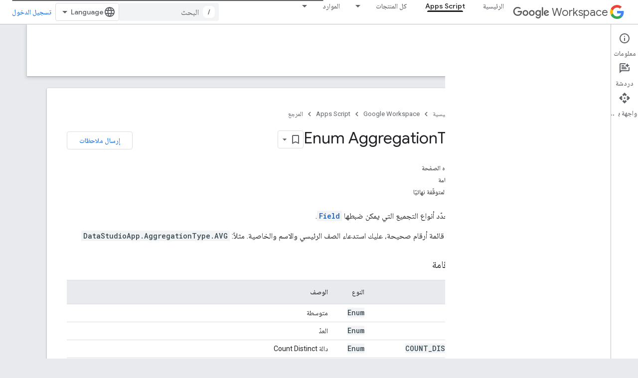

--- FILE ---
content_type: text/html; charset=utf-8
request_url: https://developers.google.com/apps-script/reference/data-studio/aggregation-type?hl=ar
body_size: 56645
content:









<!doctype html>
<html 
      lang="ar-x-mtfrom-en"
      dir="rtl">
  <head>
    <meta name="google-signin-client-id" content="721724668570-nbkv1cfusk7kk4eni4pjvepaus73b13t.apps.googleusercontent.com"><meta name="google-signin-scope"
          content="profile email https://www.googleapis.com/auth/developerprofiles https://www.googleapis.com/auth/developerprofiles.award https://www.googleapis.com/auth/devprofiles.full_control.firstparty"><meta property="og:site_name" content="Google for Developers">
    <meta property="og:type" content="website"><meta name="theme-color" content="#fff"><meta charset="utf-8">
    <meta content="IE=Edge" http-equiv="X-UA-Compatible">
    <meta name="viewport" content="width=device-width, initial-scale=1">
    

    <link rel="manifest" href="/_pwa/developers/manifest.json"
          crossorigin="use-credentials">
    <link rel="preconnect" href="//www.gstatic.com" crossorigin>
    <link rel="preconnect" href="//fonts.gstatic.com" crossorigin>
    <link rel="preconnect" href="//fonts.googleapis.com" crossorigin>
    <link rel="preconnect" href="//apis.google.com" crossorigin>
    <link rel="preconnect" href="//www.google-analytics.com" crossorigin><link rel="stylesheet" href="//fonts.googleapis.com/css?family=Google+Sans:400,500|Roboto:400,400italic,500,500italic,700,700italic|Roboto+Mono:400,500,700&display=swap">
      <link rel="stylesheet"
            href="//fonts.googleapis.com/css2?family=Material+Icons&family=Material+Symbols+Outlined&display=block"><link rel="stylesheet" href="//fonts.googleapis.com/earlyaccess/notonaskharabic.css"><link rel="stylesheet" href="https://www.gstatic.com/devrel-devsite/prod/v3df8aae39978de8281d519c083a1ff09816fe422ab8f1bf9f8e360a62fb9949d/developers/css/app.css">
      <link rel="shortcut icon" href="https://www.gstatic.com/devrel-devsite/prod/v3df8aae39978de8281d519c083a1ff09816fe422ab8f1bf9f8e360a62fb9949d/developers/images/favicon-new.png">
    <link rel="apple-touch-icon" href="https://www.gstatic.com/devrel-devsite/prod/v3df8aae39978de8281d519c083a1ff09816fe422ab8f1bf9f8e360a62fb9949d/developers/images/touchicon-180-new.png"><link rel="canonical" href="https://developers.google.com/apps-script/reference/data-studio/aggregation-type?hl=ar"><link rel="search" type="application/opensearchdescription+xml"
            title="Google for Developers" href="https://developers.google.com/s/opensearch.xml?hl=ar">
      <link rel="alternate" hreflang="en"
          href="https://developers.google.com/apps-script/reference/data-studio/aggregation-type" /><link rel="alternate" hreflang="x-default" href="https://developers.google.com/apps-script/reference/data-studio/aggregation-type" /><link rel="alternate" hreflang="ar"
          href="https://developers.google.com/apps-script/reference/data-studio/aggregation-type?hl=ar" /><link rel="alternate" hreflang="bn"
          href="https://developers.google.com/apps-script/reference/data-studio/aggregation-type?hl=bn" /><link rel="alternate" hreflang="zh-Hans"
          href="https://developers.google.com/apps-script/reference/data-studio/aggregation-type?hl=zh-cn" /><link rel="alternate" hreflang="zh-Hant"
          href="https://developers.google.com/apps-script/reference/data-studio/aggregation-type?hl=zh-tw" /><link rel="alternate" hreflang="fa"
          href="https://developers.google.com/apps-script/reference/data-studio/aggregation-type?hl=fa" /><link rel="alternate" hreflang="fr"
          href="https://developers.google.com/apps-script/reference/data-studio/aggregation-type?hl=fr" /><link rel="alternate" hreflang="de"
          href="https://developers.google.com/apps-script/reference/data-studio/aggregation-type?hl=de" /><link rel="alternate" hreflang="he"
          href="https://developers.google.com/apps-script/reference/data-studio/aggregation-type?hl=he" /><link rel="alternate" hreflang="hi"
          href="https://developers.google.com/apps-script/reference/data-studio/aggregation-type?hl=hi" /><link rel="alternate" hreflang="id"
          href="https://developers.google.com/apps-script/reference/data-studio/aggregation-type?hl=id" /><link rel="alternate" hreflang="it"
          href="https://developers.google.com/apps-script/reference/data-studio/aggregation-type?hl=it" /><link rel="alternate" hreflang="ja"
          href="https://developers.google.com/apps-script/reference/data-studio/aggregation-type?hl=ja" /><link rel="alternate" hreflang="ko"
          href="https://developers.google.com/apps-script/reference/data-studio/aggregation-type?hl=ko" /><link rel="alternate" hreflang="pl"
          href="https://developers.google.com/apps-script/reference/data-studio/aggregation-type?hl=pl" /><link rel="alternate" hreflang="pt-BR"
          href="https://developers.google.com/apps-script/reference/data-studio/aggregation-type?hl=pt-br" /><link rel="alternate" hreflang="ru"
          href="https://developers.google.com/apps-script/reference/data-studio/aggregation-type?hl=ru" /><link rel="alternate" hreflang="es-419"
          href="https://developers.google.com/apps-script/reference/data-studio/aggregation-type?hl=es-419" /><link rel="alternate" hreflang="th"
          href="https://developers.google.com/apps-script/reference/data-studio/aggregation-type?hl=th" /><link rel="alternate" hreflang="tr"
          href="https://developers.google.com/apps-script/reference/data-studio/aggregation-type?hl=tr" /><link rel="alternate" hreflang="vi"
          href="https://developers.google.com/apps-script/reference/data-studio/aggregation-type?hl=vi" /><title>Enum AggregationType &nbsp;|&nbsp; Apps Script &nbsp;|&nbsp; Google for Developers</title>

<meta property="og:title" content="Enum AggregationType &nbsp;|&nbsp; Apps Script &nbsp;|&nbsp; Google for Developers"><meta name="description" content="تعرَّف على كيفية استخدام Apps Script Enum AggregationType. تعداد يحدّد أنواع التجميع التي يمكن ضبطها لحقل.">
  <meta property="og:description" content="تعرَّف على كيفية استخدام Apps Script Enum AggregationType. تعداد يحدّد أنواع التجميع التي يمكن ضبطها لحقل."><meta property="og:url" content="https://developers.google.com/apps-script/reference/data-studio/aggregation-type?hl=ar"><meta property="og:image" content="https://www.gstatic.com/devrel-devsite/prod/v3df8aae39978de8281d519c083a1ff09816fe422ab8f1bf9f8e360a62fb9949d/developers/images/opengraph/white.png">
  <meta property="og:image:width" content="1200">
  <meta property="og:image:height" content="675"><meta property="og:locale" content="ar"><meta name="twitter:card" content="summary_large_image"><script type="application/ld+json">
  {
    "@context": "https://schema.org",
    "@type": "BreadcrumbList",
    "itemListElement": [{
      "@type": "ListItem",
      "position": 1,
      "name": "Google Workspace",
      "item": "https://developers.google.com/workspace"
    },{
      "@type": "ListItem",
      "position": 2,
      "name": "Apps Script",
      "item": "https://developers.google.com/apps-script"
    },{
      "@type": "ListItem",
      "position": 3,
      "name": "Enum AggregationType",
      "item": "https://developers.google.com/apps-script/reference/data-studio/aggregation-type"
    }]
  }
  </script><link rel="alternate machine-translated-from" hreflang="en"
        href="https://developers.google.com/apps-script/reference/data-studio/aggregation-type?hl=en">
  








    
      <link rel="stylesheet" href="/extras.css"></head>
  <body class="color-scheme--light"
        template="page"
        theme="white"
        type="reference"
        
        
        
        layout="docs"
        
        
        
        
        
          
            concierge='closed'
          
        
        display-toc
        pending>
  
    <devsite-progress type="indeterminate" id="app-progress"></devsite-progress>
  
  
    <a href="#main-content" class="skip-link button">
      
      التخطّي إلى المحتوى الرئيسي
    </a>
    <section class="devsite-wrapper">
      <devsite-cookie-notification-bar></devsite-cookie-notification-bar><devsite-header role="banner">
  
    





















<div class="devsite-header--inner" data-nosnippet>
  <div class="devsite-top-logo-row-wrapper-wrapper">
    <div class="devsite-top-logo-row-wrapper">
      <div class="devsite-top-logo-row">
        <button type="button" id="devsite-hamburger-menu"
          class="devsite-header-icon-button button-flat material-icons gc-analytics-event"
          data-category="Site-Wide Custom Events"
          data-label="Navigation menu button"
          visually-hidden
          aria-label="فتح القائمة">
        </button>
        
<div class="devsite-product-name-wrapper">

  
    
  
  <a href="https://developers.google.com/workspace?hl=ar">
    
  <div class="devsite-product-logo-container"
       
       
       
    size="medium"
  >
  
    <picture>
      
      <img class="devsite-product-logo"
           alt="Google Workspace"
           src="https://fonts.gstatic.com/s/i/productlogos/googleg/v6/16px.svg"
           srcset=" https://fonts.gstatic.com/s/i/productlogos/googleg/v6/16px.svg"
           sizes="64px"
           loading="lazy"
           >
    </picture>
  
  </div>
  
  </a>
  

  



  
  
  <span class="devsite-product-name">
    <ul class="devsite-breadcrumb-list"
  >
  
  <li class="devsite-breadcrumb-item
             devsite-has-google-wordmark">
    
    
    
      
      
        
  <a href="https://developers.google.com/workspace?hl=ar"
      
        class="devsite-breadcrumb-link gc-analytics-event"
      
        data-category="Site-Wide Custom Events"
      
        data-label="Upper Header"
      
        data-value="1"
      
        track-type="globalNav"
      
        track-name="breadcrumb"
      
        track-metadata-position="1"
      
        track-metadata-eventdetail="Google Workspace"
      
    >
    
          <svg class="devsite-google-wordmark"
       xmlns="http://www.w3.org/2000/svg"
       viewBox="0 0 148 48">
    <title>Google</title>
    <path class="devsite-google-wordmark-svg-path" d="M19.58,37.65c-9.87,0-18.17-8.04-18.17-17.91c0-9.87,8.3-17.91,18.17-17.91c5.46,0,9.35,2.14,12.27,4.94l-3.45,3.45c-2.1-1.97-4.93-3.49-8.82-3.49c-7.21,0-12.84,5.81-12.84,13.02c0,7.21,5.64,13.02,12.84,13.02c4.67,0,7.34-1.88,9.04-3.58c1.4-1.4,2.32-3.41,2.66-6.16H19.58v-4.89h16.47c0.18,0.87,0.26,1.92,0.26,3.06c0,3.67-1.01,8.21-4.24,11.44C28.93,35.9,24.91,37.65,19.58,37.65z M61.78,26.12c0,6.64-5.1,11.53-11.36,11.53s-11.36-4.89-11.36-11.53c0-6.68,5.1-11.53,11.36-11.53S61.78,19.43,61.78,26.12z M56.8,26.12c0-4.15-2.96-6.99-6.39-6.99c-3.43,0-6.39,2.84-6.39,6.99c0,4.11,2.96,6.99,6.39,6.99C53.84,33.11,56.8,30.22,56.8,26.12z M87.25,26.12c0,6.64-5.1,11.53-11.36,11.53c-6.26,0-11.36-4.89-11.36-11.53c0-6.68,5.1-11.53,11.36-11.53C82.15,14.59,87.25,19.43,87.25,26.12zM82.28,26.12c0-4.15-2.96-6.99-6.39-6.99c-3.43,0-6.39,2.84-6.39,6.99c0,4.11,2.96,6.99,6.39,6.99C79.32,33.11,82.28,30.22,82.28,26.12z M112.09,15.29v20.7c0,8.52-5.02,12.01-10.96,12.01c-5.59,0-8.95-3.76-10.22-6.81l4.41-1.83c0.79,1.88,2.71,4.1,5.81,4.1c3.8,0,6.16-2.36,6.16-6.77v-1.66h-0.18c-1.14,1.4-3.32,2.62-6.07,2.62c-5.76,0-11.05-5.02-11.05-11.49c0-6.51,5.28-11.57,11.05-11.57c2.75,0,4.93,1.22,6.07,2.58h0.18v-1.88H112.09z M107.64,26.16c0-4.06-2.71-7.03-6.16-7.03c-3.49,0-6.42,2.97-6.42,7.03c0,4.02,2.93,6.94,6.42,6.94C104.93,33.11,107.64,30.18,107.64,26.16z M120.97,3.06v33.89h-5.07V3.06H120.97z M140.89,29.92l3.93,2.62c-1.27,1.88-4.32,5.11-9.61,5.11c-6.55,0-11.28-5.07-11.28-11.53c0-6.86,4.77-11.53,10.71-11.53c5.98,0,8.91,4.76,9.87,7.34l0.52,1.31l-15.42,6.38c1.18,2.31,3.01,3.49,5.59,3.49C137.79,33.11,139.58,31.84,140.89,29.92zM128.79,25.77l10.31-4.28c-0.57-1.44-2.27-2.45-4.28-2.45C132.24,19.04,128.66,21.31,128.79,25.77z"/>
  </svg>Workspace
        
  </a>
  
      
    
  </li>
  
</ul>
  </span>

</div>
        <div class="devsite-top-logo-row-middle">
          <div class="devsite-header-upper-tabs">
            
              
              
  <devsite-tabs class="upper-tabs">

    <nav class="devsite-tabs-wrapper" aria-label="علامات التبويب العلوية">
      
        
          <tab  >
            
    <a href="https://developers.google.com/workspace?hl=ar"
    class="devsite-tabs-content gc-analytics-event "
      track-metadata-eventdetail="https://developers.google.com/workspace?hl=ar"
    
       track-type="nav"
       track-metadata-position="nav - الرئيسية"
       track-metadata-module="primary nav"
       
       
         
           data-category="Site-Wide Custom Events"
         
           data-label="Tab: الرئيسية"
         
           track-name="الرئيسية"
         
       >
    الرئيسية
  
    </a>
    
  
          </tab>
        
      
        
          <tab  class="devsite-active">
            
    <a href="https://developers.google.com/apps-script?hl=ar"
    class="devsite-tabs-content gc-analytics-event "
      track-metadata-eventdetail="https://developers.google.com/apps-script?hl=ar"
    
       track-type="nav"
       track-metadata-position="nav - apps script"
       track-metadata-module="primary nav"
       aria-label="Apps Script, selected" 
       
         
           data-category="Site-Wide Custom Events"
         
           data-label="Tab: Apps Script"
         
           track-name="apps script"
         
       >
    Apps Script
  
    </a>
    
  
          </tab>
        
      
        
          <tab class="devsite-dropdown
    
    
    
    ">
  
    <a href="https://developers.google.com/workspace/products-menu?hl=ar"
    class="devsite-tabs-content gc-analytics-event "
      track-metadata-eventdetail="https://developers.google.com/workspace/products-menu?hl=ar"
    
       track-type="nav"
       track-metadata-position="nav - كل المنتجات"
       track-metadata-module="primary nav"
       
       
         
           data-category="Site-Wide Custom Events"
         
           data-label="Tab: كل المنتجات"
         
           track-name="كل المنتجات"
         
       >
    كل المنتجات
  
    </a>
    
      <button
         aria-haspopup="menu"
         aria-expanded="false"
         aria-label="القائمة المنسدلة لما يلي: كل المنتجات"
         track-type="nav"
         track-metadata-eventdetail="https://developers.google.com/workspace/products-menu?hl=ar"
         track-metadata-position="nav - كل المنتجات"
         track-metadata-module="primary nav"
         
          
            data-category="Site-Wide Custom Events"
          
            data-label="Tab: كل المنتجات"
          
            track-name="كل المنتجات"
          
        
         class="devsite-tabs-dropdown-toggle devsite-icon devsite-icon-arrow-drop-down"></button>
    
  
  <div class="devsite-tabs-dropdown" role="menu" aria-label="submenu" hidden>
    
    <div class="devsite-tabs-dropdown-content">
      
        <div class="devsite-tabs-dropdown-column
                    ">
          
            <ul class="devsite-tabs-dropdown-section
                       ">
              
                <li class="devsite-nav-title" role="heading" tooltip>تطبيقات Google Workspace</li>
              
              
              
                <li class="devsite-nav-item">
                  <a href="https://developers.google.com/workspace/admin?hl=ar"
                    
                     track-type="nav"
                     track-metadata-eventdetail="https://developers.google.com/workspace/admin?hl=ar"
                     track-metadata-position="nav - كل المنتجات"
                     track-metadata-module="tertiary nav"
                     
                       track-metadata-module_headline="تطبيقات google workspace"
                     
                     tooltip
                  
                    
                     data-label="Tab menu: All products - Admin console"
                    
                     data-category="Workspace top menu navigation"
                    
                  >
                    
                    <div class="devsite-nav-item-title">
                      وحدة تحكم المشرف
                    </div>
                    
                  </a>
                </li>
              
                <li class="devsite-nav-item">
                  <a href="https://developers.google.com/workspace/cloud-search?hl=ar"
                    
                     track-type="nav"
                     track-metadata-eventdetail="https://developers.google.com/workspace/cloud-search?hl=ar"
                     track-metadata-position="nav - كل المنتجات"
                     track-metadata-module="tertiary nav"
                     
                       track-metadata-module_headline="تطبيقات google workspace"
                     
                     tooltip
                  
                    
                     data-label="Tab menu: All products - Cloud Search"
                    
                     data-category="Workspace top menu navigation"
                    
                  >
                    
                    <div class="devsite-nav-item-title">
                      Cloud Search
                    </div>
                    
                  </a>
                </li>
              
                <li class="devsite-nav-item">
                  <a href="https://developers.google.com/workspace/gmail?hl=ar"
                    
                     track-type="nav"
                     track-metadata-eventdetail="https://developers.google.com/workspace/gmail?hl=ar"
                     track-metadata-position="nav - كل المنتجات"
                     track-metadata-module="tertiary nav"
                     
                       track-metadata-module_headline="تطبيقات google workspace"
                     
                     tooltip
                  
                    
                     data-label="Tab menu: All products - Gmail"
                    
                     data-category="Workspace top menu navigation"
                    
                  >
                    
                    <div class="devsite-nav-item-title">
                      Gmail
                    </div>
                    
                  </a>
                </li>
              
                <li class="devsite-nav-item">
                  <a href="https://developers.google.com/workspace/calendar?hl=ar"
                    
                     track-type="nav"
                     track-metadata-eventdetail="https://developers.google.com/workspace/calendar?hl=ar"
                     track-metadata-position="nav - كل المنتجات"
                     track-metadata-module="tertiary nav"
                     
                       track-metadata-module_headline="تطبيقات google workspace"
                     
                     tooltip
                  
                    
                     data-label="Tab menu: All products - Google Calendar"
                    
                     data-category="Workspace top menu navigation"
                    
                  >
                    
                    <div class="devsite-nav-item-title">
                      Google Calendar
                    </div>
                    
                  </a>
                </li>
              
                <li class="devsite-nav-item">
                  <a href="https://developers.google.com/workspace/chat?hl=ar"
                    
                     track-type="nav"
                     track-metadata-eventdetail="https://developers.google.com/workspace/chat?hl=ar"
                     track-metadata-position="nav - كل المنتجات"
                     track-metadata-module="tertiary nav"
                     
                       track-metadata-module_headline="تطبيقات google workspace"
                     
                     tooltip
                  
                    
                     data-label="Tab menu: All products - Google Chat"
                    
                     data-category="Workspace top menu navigation"
                    
                  >
                    
                    <div class="devsite-nav-item-title">
                      Google Chat
                    </div>
                    
                  </a>
                </li>
              
                <li class="devsite-nav-item">
                  <a href="https://developers.google.com/workspace/classroom?hl=ar"
                    
                     track-type="nav"
                     track-metadata-eventdetail="https://developers.google.com/workspace/classroom?hl=ar"
                     track-metadata-position="nav - كل المنتجات"
                     track-metadata-module="tertiary nav"
                     
                       track-metadata-module_headline="تطبيقات google workspace"
                     
                     tooltip
                  
                    
                     data-category="Workspace top menu navigation"
                    
                     data-label="Tab menu: All products - Google Classroom"
                    
                  >
                    
                    <div class="devsite-nav-item-title">
                      Google Classroom
                    </div>
                    
                  </a>
                </li>
              
                <li class="devsite-nav-item">
                  <a href="https://developers.google.com/workspace/docs?hl=ar"
                    
                     track-type="nav"
                     track-metadata-eventdetail="https://developers.google.com/workspace/docs?hl=ar"
                     track-metadata-position="nav - كل المنتجات"
                     track-metadata-module="tertiary nav"
                     
                       track-metadata-module_headline="تطبيقات google workspace"
                     
                     tooltip
                  
                    
                     data-label="Tab menu: All products - Google Docs"
                    
                     data-category="Workspace top menu navigation"
                    
                  >
                    
                    <div class="devsite-nav-item-title">
                      Google Docs
                    </div>
                    
                  </a>
                </li>
              
                <li class="devsite-nav-item">
                  <a href="https://developers.google.com/workspace/drive?hl=ar"
                    
                     track-type="nav"
                     track-metadata-eventdetail="https://developers.google.com/workspace/drive?hl=ar"
                     track-metadata-position="nav - كل المنتجات"
                     track-metadata-module="tertiary nav"
                     
                       track-metadata-module_headline="تطبيقات google workspace"
                     
                     tooltip
                  
                    
                     data-label="Tab menu: All products - Google Drive"
                    
                     data-category="Workspace top menu navigation"
                    
                  >
                    
                    <div class="devsite-nav-item-title">
                      Google Drive
                    </div>
                    
                  </a>
                </li>
              
            </ul>
          
        </div>
      
        <div class="devsite-tabs-dropdown-column
                    ">
          
            <ul class="devsite-tabs-dropdown-section
                       ">
              
                <li class="devsite-nav-title" role="heading" tooltip> </li>
              
              
              
                <li class="devsite-nav-item">
                  <a href="https://developers.google.com/workspace/forms?hl=ar"
                    
                     track-type="nav"
                     track-metadata-eventdetail="https://developers.google.com/workspace/forms?hl=ar"
                     track-metadata-position="nav - كل المنتجات"
                     track-metadata-module="tertiary nav"
                     
                       track-metadata-module_headline=" "
                     
                     tooltip
                  
                    
                     data-label="Tab menu: All products - Google Forms"
                    
                     data-category="Workspace top menu navigation"
                    
                  >
                    
                    <div class="devsite-nav-item-title">
                      Google Forms
                    </div>
                    
                  </a>
                </li>
              
                <li class="devsite-nav-item">
                  <a href="https://developers.google.com/workspace/keep?hl=ar"
                    
                     track-type="nav"
                     track-metadata-eventdetail="https://developers.google.com/workspace/keep?hl=ar"
                     track-metadata-position="nav - كل المنتجات"
                     track-metadata-module="tertiary nav"
                     
                       track-metadata-module_headline=" "
                     
                     tooltip
                  
                    
                     data-label="Tab menu: All products - Google Keep"
                    
                     data-category="Workspace top menu navigation"
                    
                  >
                    
                    <div class="devsite-nav-item-title">
                      Google Keep
                    </div>
                    
                  </a>
                </li>
              
                <li class="devsite-nav-item">
                  <a href="https://developers.google.com/workspace/meet?hl=ar"
                    
                     track-type="nav"
                     track-metadata-eventdetail="https://developers.google.com/workspace/meet?hl=ar"
                     track-metadata-position="nav - كل المنتجات"
                     track-metadata-module="tertiary nav"
                     
                       track-metadata-module_headline=" "
                     
                     tooltip
                  
                    
                     data-category="Workspace top menu navigation"
                    
                     data-label="Tab menu: All products - Google Meet"
                    
                  >
                    
                    <div class="devsite-nav-item-title">
                      Google Meet
                    </div>
                    
                  </a>
                </li>
              
                <li class="devsite-nav-item">
                  <a href="https://developers.google.com/workspace/sheets?hl=ar"
                    
                     track-type="nav"
                     track-metadata-eventdetail="https://developers.google.com/workspace/sheets?hl=ar"
                     track-metadata-position="nav - كل المنتجات"
                     track-metadata-module="tertiary nav"
                     
                       track-metadata-module_headline=" "
                     
                     tooltip
                  
                    
                     data-label="Tab menu: All products - Google Sheets"
                    
                     data-category="Workspace top menu navigation"
                    
                  >
                    
                    <div class="devsite-nav-item-title">
                      Google Sheets
                    </div>
                    
                  </a>
                </li>
              
                <li class="devsite-nav-item">
                  <a href="https://developers.google.com/workspace/sites?hl=ar"
                    
                     track-type="nav"
                     track-metadata-eventdetail="https://developers.google.com/workspace/sites?hl=ar"
                     track-metadata-position="nav - كل المنتجات"
                     track-metadata-module="tertiary nav"
                     
                       track-metadata-module_headline=" "
                     
                     tooltip
                  
                    
                     data-label="Tab menu: All products - Google Sites"
                    
                     data-category="Workspace top menu navigation"
                    
                  >
                    
                    <div class="devsite-nav-item-title">
                      Google Sites
                    </div>
                    
                  </a>
                </li>
              
                <li class="devsite-nav-item">
                  <a href="https://developers.google.com/workspace/slides?hl=ar"
                    
                     track-type="nav"
                     track-metadata-eventdetail="https://developers.google.com/workspace/slides?hl=ar"
                     track-metadata-position="nav - كل المنتجات"
                     track-metadata-module="tertiary nav"
                     
                       track-metadata-module_headline=" "
                     
                     tooltip
                  
                    
                     data-label="Tab menu: All products - Google Slides"
                    
                     data-category="Workspace top menu navigation"
                    
                  >
                    
                    <div class="devsite-nav-item-title">
                      Google Slides
                    </div>
                    
                  </a>
                </li>
              
                <li class="devsite-nav-item">
                  <a href="https://developers.google.com/workspace/tasks?hl=ar"
                    
                     track-type="nav"
                     track-metadata-eventdetail="https://developers.google.com/workspace/tasks?hl=ar"
                     track-metadata-position="nav - كل المنتجات"
                     track-metadata-module="tertiary nav"
                     
                       track-metadata-module_headline=" "
                     
                     tooltip
                  
                    
                     data-label="Tab menu: All products - Google Tasks"
                    
                     data-category="Workspace top menu navigation"
                    
                  >
                    
                    <div class="devsite-nav-item-title">
                      مهام Google
                    </div>
                    
                  </a>
                </li>
              
                <li class="devsite-nav-item">
                  <a href="https://developers.google.com/workspace/vault?hl=ar"
                    
                     track-type="nav"
                     track-metadata-eventdetail="https://developers.google.com/workspace/vault?hl=ar"
                     track-metadata-position="nav - كل المنتجات"
                     track-metadata-module="tertiary nav"
                     
                       track-metadata-module_headline=" "
                     
                     tooltip
                  
                    
                     data-category="Workspace top menu navigation"
                    
                     data-label="Tab menu: All products - Google Vault"
                    
                  >
                    
                    <div class="devsite-nav-item-title">
                      Google Vault
                    </div>
                    
                  </a>
                </li>
              
            </ul>
          
        </div>
      
        <div class="devsite-tabs-dropdown-column
                    ">
          
            <ul class="devsite-tabs-dropdown-section
                       ">
              
                <li class="devsite-nav-title" role="heading" tooltip>توسيع التجربة وبرمجة المشاركة ومشاركتها</li>
              
              
              
                <li class="devsite-nav-item">
                  <a href="https://developers.google.com/workspace/add-ons?hl=ar"
                    
                     track-type="nav"
                     track-metadata-eventdetail="https://developers.google.com/workspace/add-ons?hl=ar"
                     track-metadata-position="nav - كل المنتجات"
                     track-metadata-module="tertiary nav"
                     
                       track-metadata-module_headline="توسيع التجربة وبرمجة المشاركة ومشاركتها"
                     
                     tooltip
                  
                    
                     data-label="Tab menu: All products - Add-ons"
                    
                     data-category="Workspace top menu navigation"
                    
                  >
                    
                    <div class="devsite-nav-item-title">
                      الشبكات الإضافية
                    </div>
                    
                  </a>
                </li>
              
                <li class="devsite-nav-item">
                  <a href="https://developers.google.com/apps-script?hl=ar"
                    
                     track-type="nav"
                     track-metadata-eventdetail="https://developers.google.com/apps-script?hl=ar"
                     track-metadata-position="nav - كل المنتجات"
                     track-metadata-module="tertiary nav"
                     
                       track-metadata-module_headline="توسيع التجربة وبرمجة المشاركة ومشاركتها"
                     
                     tooltip
                  
                    
                     data-label="Tab menu: All products - Apps Script"
                    
                     data-category="Workspace top menu navigation"
                    
                  >
                    
                    <div class="devsite-nav-item-title">
                      Apps Script
                    </div>
                    
                  </a>
                </li>
              
                <li class="devsite-nav-item">
                  <a href="https://developers.google.com/workspace/add-ons/chat?hl=ar"
                    
                     track-type="nav"
                     track-metadata-eventdetail="https://developers.google.com/workspace/add-ons/chat?hl=ar"
                     track-metadata-position="nav - كل المنتجات"
                     track-metadata-module="tertiary nav"
                     
                       track-metadata-module_headline="توسيع التجربة وبرمجة المشاركة ومشاركتها"
                     
                     tooltip
                  
                    
                     data-category="Workspace top menu navigation"
                    
                     data-label="Tab menu: All products - Chat apps"
                    
                  >
                    
                    <div class="devsite-nav-item-title">
                      تطبيقات Chat
                    </div>
                    
                  </a>
                </li>
              
                <li class="devsite-nav-item">
                  <a href="https://developers.google.com/workspace/drive/api/guides/about-apps?hl=ar"
                    
                     track-type="nav"
                     track-metadata-eventdetail="https://developers.google.com/workspace/drive/api/guides/about-apps?hl=ar"
                     track-metadata-position="nav - كل المنتجات"
                     track-metadata-module="tertiary nav"
                     
                       track-metadata-module_headline="توسيع التجربة وبرمجة المشاركة ومشاركتها"
                     
                     tooltip
                  
                    
                     data-label="Tab menu: All products - Drive apps"
                    
                     data-category="Workspace top menu navigation"
                    
                  >
                    
                    <div class="devsite-nav-item-title">
                      تطبيقات Drive
                    </div>
                    
                  </a>
                </li>
              
                <li class="devsite-nav-item">
                  <a href="https://developers.google.com/workspace/marketplace?hl=ar"
                    
                     track-type="nav"
                     track-metadata-eventdetail="https://developers.google.com/workspace/marketplace?hl=ar"
                     track-metadata-position="nav - كل المنتجات"
                     track-metadata-module="tertiary nav"
                     
                       track-metadata-module_headline="توسيع التجربة وبرمجة المشاركة ومشاركتها"
                     
                     tooltip
                  
                    
                     data-label="Tab menu: All products - Marketplace"
                    
                     data-category="Workspace top menu navigation"
                    
                  >
                    
                    <div class="devsite-nav-item-title">
                      السوق
                    </div>
                    
                  </a>
                </li>
              
            </ul>
          
        </div>
      
    </div>
  </div>
</tab>
        
      
        
          <tab class="devsite-dropdown
    
    
    
    ">
  
    <a href="https://developers.google.com/workspace/resources-menu?hl=ar"
    class="devsite-tabs-content gc-analytics-event "
      track-metadata-eventdetail="https://developers.google.com/workspace/resources-menu?hl=ar"
    
       track-type="nav"
       track-metadata-position="nav - الموارد"
       track-metadata-module="primary nav"
       
       
         
           data-category="Site-Wide Custom Events"
         
           data-label="Tab: الموارد"
         
           track-name="الموارد"
         
       >
    الموارد
  
    </a>
    
      <button
         aria-haspopup="menu"
         aria-expanded="false"
         aria-label="القائمة المنسدلة لما يلي: الموارد"
         track-type="nav"
         track-metadata-eventdetail="https://developers.google.com/workspace/resources-menu?hl=ar"
         track-metadata-position="nav - الموارد"
         track-metadata-module="primary nav"
         
          
            data-category="Site-Wide Custom Events"
          
            data-label="Tab: الموارد"
          
            track-name="الموارد"
          
        
         class="devsite-tabs-dropdown-toggle devsite-icon devsite-icon-arrow-drop-down"></button>
    
  
  <div class="devsite-tabs-dropdown" role="menu" aria-label="submenu" hidden>
    
    <div class="devsite-tabs-dropdown-content">
      
        <div class="devsite-tabs-dropdown-column
                    ">
          
            <ul class="devsite-tabs-dropdown-section
                       ">
              
                <li class="devsite-nav-title" role="heading" tooltip>الأدوات</li>
              
              
              
                <li class="devsite-nav-item">
                  <a href="https://admin.google.com/?hl=ar"
                    
                     track-type="nav"
                     track-metadata-eventdetail="https://admin.google.com/?hl=ar"
                     track-metadata-position="nav - الموارد"
                     track-metadata-module="tertiary nav"
                     
                       track-metadata-module_headline="الأدوات"
                     
                     tooltip
                  
                    
                     target="admin-console"
                    
                     data-category="Workspace top menu navigation"
                    
                     data-label="Tab menu: Resources - Admin console"
                    
                  >
                    
                    <div class="devsite-nav-item-title">
                      وحدة تحكم المشرف
                    </div>
                    
                  </a>
                </li>
              
                <li class="devsite-nav-item">
                  <a href="https://script.google.com/?hl=ar"
                    
                     track-type="nav"
                     track-metadata-eventdetail="https://script.google.com/?hl=ar"
                     track-metadata-position="nav - الموارد"
                     track-metadata-module="tertiary nav"
                     
                       track-metadata-module_headline="الأدوات"
                     
                     tooltip
                  
                    
                     data-category="Workspace top menu navigation"
                    
                     data-label="Tab menu: Resources - Apps Script dashboard"
                    
                     target="_blank"
                    
                  >
                    
                    <div class="devsite-nav-item-title">
                      لوحة بيانات برمجة التطبيقات
                    </div>
                    
                  </a>
                </li>
              
                <li class="devsite-nav-item">
                  <a href="https://console.cloud.google.com/workspace-api?hl=ar"
                    
                     track-type="nav"
                     track-metadata-eventdetail="https://console.cloud.google.com/workspace-api?hl=ar"
                     track-metadata-position="nav - الموارد"
                     track-metadata-module="tertiary nav"
                     
                       track-metadata-module_headline="الأدوات"
                     
                     tooltip
                  
                    
                     data-category="Workspace top menu navigation"
                    
                     data-label="Tab menu: Resources - Google Cloud console"
                    
                     target="console"
                    
                  >
                    
                    <div class="devsite-nav-item-title">
                      وحدة التحكّم في Google Cloud
                    </div>
                    
                  </a>
                </li>
              
                <li class="devsite-nav-item">
                  <a href="https://developers.google.com/workspace/explore?hl=ar"
                    
                     track-type="nav"
                     track-metadata-eventdetail="https://developers.google.com/workspace/explore?hl=ar"
                     track-metadata-position="nav - الموارد"
                     track-metadata-module="tertiary nav"
                     
                       track-metadata-module_headline="الأدوات"
                     
                     tooltip
                  
                    
                     data-label="Tab menu: Resources - APIs Explorer"
                    
                     data-category="Workspace top menu navigation"
                    
                  >
                    
                    <div class="devsite-nav-item-title">
                      مستكشف واجهات برمجة التطبيقات
                    </div>
                    
                  </a>
                </li>
              
                <li class="devsite-nav-item">
                  <a href="https://addons.gsuite.google.com/uikit/builder?hl=ar"
                    
                     track-type="nav"
                     track-metadata-eventdetail="https://addons.gsuite.google.com/uikit/builder?hl=ar"
                     track-metadata-position="nav - الموارد"
                     track-metadata-module="tertiary nav"
                     
                       track-metadata-module_headline="الأدوات"
                     
                     tooltip
                  
                    
                     data-category="Workspace top menu navigation"
                    
                     target="_blank"
                    
                     data-label="Tab menu: Resources - Card Builder"
                    
                  >
                    
                    <div class="devsite-nav-item-title">
                      أداة إنشاء البطاقات
                    </div>
                    
                  </a>
                </li>
              
            </ul>
          
        </div>
      
        <div class="devsite-tabs-dropdown-column
                    ">
          
            <ul class="devsite-tabs-dropdown-section
                       ">
              
                <li class="devsite-nav-title" role="heading" tooltip>التدريب والدعم</li>
              
              
              
                <li class="devsite-nav-item">
                  <a href="https://developers.google.com/workspace/guides/get-started?hl=ar"
                    
                     track-type="nav"
                     track-metadata-eventdetail="https://developers.google.com/workspace/guides/get-started?hl=ar"
                     track-metadata-position="nav - الموارد"
                     track-metadata-module="tertiary nav"
                     
                       track-metadata-module_headline="التدريب والدعم"
                     
                     tooltip
                  
                    
                     data-label="Tab menu: Resources - How to get started"
                    
                     data-category="Workspace top menu navigation"
                    
                  >
                    
                    <div class="devsite-nav-item-title">
                      طريقة بدء الاستخدام
                    </div>
                    
                  </a>
                </li>
              
                <li class="devsite-nav-item">
                  <a href="https://codelabs.developers.google.com/?product=googleworkspace&amp;hl=ar"
                    
                     track-type="nav"
                     track-metadata-eventdetail="https://codelabs.developers.google.com/?product=googleworkspace&amp;hl=ar"
                     track-metadata-position="nav - الموارد"
                     track-metadata-module="tertiary nav"
                     
                       track-metadata-module_headline="التدريب والدعم"
                     
                     tooltip
                  
                    
                     data-label="Tab menu: Resources - Codelabs"
                    
                     target="_blank"
                    
                     data-category="Workspace top menu navigation"
                    
                  >
                    
                    <div class="devsite-nav-item-title">
                      Codelabs
                    </div>
                    
                  </a>
                </li>
              
                <li class="devsite-nav-item">
                  <a href="https://developers.google.com/workspace/support?hl=ar"
                    
                     track-type="nav"
                     track-metadata-eventdetail="https://developers.google.com/workspace/support?hl=ar"
                     track-metadata-position="nav - الموارد"
                     track-metadata-module="tertiary nav"
                     
                       track-metadata-module_headline="التدريب والدعم"
                     
                     tooltip
                  
                    
                     data-label="Tab menu: Resources - Developer support"
                    
                     data-category="Workspace top menu navigation"
                    
                  >
                    
                    <div class="devsite-nav-item-title">
                      دعم مطوّر البرامج
                    </div>
                    
                  </a>
                </li>
              
            </ul>
          
        </div>
      
        <div class="devsite-tabs-dropdown-column
                    ">
          
            <ul class="devsite-tabs-dropdown-section
                       ">
              
                <li class="devsite-nav-title" role="heading" tooltip>آخر المعلومات</li>
              
              
              
                <li class="devsite-nav-item">
                  <a href="https://developers.google.com/workspace/release-notes?hl=ar"
                    
                     track-type="nav"
                     track-metadata-eventdetail="https://developers.google.com/workspace/release-notes?hl=ar"
                     track-metadata-position="nav - الموارد"
                     track-metadata-module="tertiary nav"
                     
                       track-metadata-module_headline="آخر المعلومات"
                     
                     tooltip
                  
                    
                     data-label="Tab menu: Updates - Release notes"
                    
                     data-category="Workspace top menu navigation"
                    
                  >
                    
                    <div class="devsite-nav-item-title">
                      ملاحظات حول الإصدار
                    </div>
                    
                  </a>
                </li>
              
                <li class="devsite-nav-item">
                  <a href="https://developers.google.com/workspace/preview?hl=ar"
                    
                     track-type="nav"
                     track-metadata-eventdetail="https://developers.google.com/workspace/preview?hl=ar"
                     track-metadata-position="nav - الموارد"
                     track-metadata-module="tertiary nav"
                     
                       track-metadata-module_headline="آخر المعلومات"
                     
                     tooltip
                  
                    
                     data-category="Workspace top menu navigation"
                    
                     data-label="Tab menu: Updates - Developer previews"
                    
                  >
                    
                    <div class="devsite-nav-item-title">
                      معاينة المطوّر
                    </div>
                    
                  </a>
                </li>
              
                <li class="devsite-nav-item">
                  <a href="https://www.youtube.com/@googleworkspacedevs?hl=ar"
                    
                     track-type="nav"
                     track-metadata-eventdetail="https://www.youtube.com/@googleworkspacedevs?hl=ar"
                     track-metadata-position="nav - الموارد"
                     track-metadata-module="tertiary nav"
                     
                       track-metadata-module_headline="آخر المعلومات"
                     
                     tooltip
                  
                    
                     data-category="Workspace top menu navigation"
                    
                     target="_blank"
                    
                     data-label="Tab menu: Updates - YouTube"
                    
                  >
                    
                    <div class="devsite-nav-item-title">
                      YouTube
                    </div>
                    
                  </a>
                </li>
              
                <li class="devsite-nav-item">
                  <a href="https://developers.google.com/workspace/newsletters?hl=ar"
                    
                     track-type="nav"
                     track-metadata-eventdetail="https://developers.google.com/workspace/newsletters?hl=ar"
                     track-metadata-position="nav - الموارد"
                     track-metadata-module="tertiary nav"
                     
                       track-metadata-module_headline="آخر المعلومات"
                     
                     tooltip
                  
                    
                     data-label="Tab menu: Updates - Newsletter"
                    
                     data-category="Workspace top menu navigation"
                    
                  >
                    
                    <div class="devsite-nav-item-title">
                      نشرة إخبارية
                    </div>
                    
                  </a>
                </li>
              
                <li class="devsite-nav-item">
                  <a href="https://twitter.com/workspacedevs"
                    
                     track-type="nav"
                     track-metadata-eventdetail="https://twitter.com/workspacedevs"
                     track-metadata-position="nav - الموارد"
                     track-metadata-module="tertiary nav"
                     
                       track-metadata-module_headline="آخر المعلومات"
                     
                     tooltip
                  
                    
                     data-category="Workspace top menu navigation"
                    
                     data-label="Tab menu: Updates - X (Twitter)"
                    
                     target="_blank"
                    
                  >
                    
                    <div class="devsite-nav-item-title">
                      ‫X ‏(Twitter سابقًا)
                    </div>
                    
                  </a>
                </li>
              
                <li class="devsite-nav-item">
                  <a href="https://developers.googleblog.com/search/?query=Google+Workspace"
                    
                     track-type="nav"
                     track-metadata-eventdetail="https://developers.googleblog.com/search/?query=Google+Workspace"
                     track-metadata-position="nav - الموارد"
                     track-metadata-module="tertiary nav"
                     
                       track-metadata-module_headline="آخر المعلومات"
                     
                     tooltip
                  
                    
                     target="_blank"
                    
                     data-category="Workspace top menu navigation"
                    
                     data-label="Tab menu: Updates - Blog"
                    
                  >
                    
                    <div class="devsite-nav-item-title">
                      المدونة
                    </div>
                    
                  </a>
                </li>
              
            </ul>
          
        </div>
      
    </div>
  </div>
</tab>
        
      
    </nav>

  </devsite-tabs>

            
           </div>
          
<devsite-search
    enable-signin
    enable-search
    enable-suggestions
      enable-query-completion
    
    enable-search-summaries
    project-name="Apps Script"
    tenant-name="Google for Developers"
    project-scope="/apps-script"
    url-scoped="https://developers.google.com/s/results/apps-script?hl=ar"
    
    
    
    >
  <form class="devsite-search-form" action="https://developers.google.com/s/results?hl=ar" method="GET">
    <div class="devsite-search-container">
      <button type="button"
              search-open
              class="devsite-search-button devsite-header-icon-button button-flat material-icons"
              
              aria-label="فتح مربّع البحث"></button>
      <div class="devsite-searchbox">
        <input
          aria-activedescendant=""
          aria-autocomplete="list"
          
          aria-label="البحث"
          aria-expanded="false"
          aria-haspopup="listbox"
          autocomplete="off"
          class="devsite-search-field devsite-search-query"
          name="q"
          
          placeholder="البحث"
          role="combobox"
          type="text"
          value=""
          >
          <div class="devsite-search-image material-icons" aria-hidden="true">
            
              <svg class="devsite-search-ai-image" width="24" height="24" viewBox="0 0 24 24" fill="none" xmlns="http://www.w3.org/2000/svg">
                  <g clip-path="url(#clip0_6641_386)">
                    <path d="M19.6 21L13.3 14.7C12.8 15.1 12.225 15.4167 11.575 15.65C10.925 15.8833 10.2333 16 9.5 16C7.68333 16 6.14167 15.375 4.875 14.125C3.625 12.8583 3 11.3167 3 9.5C3 7.68333 3.625 6.15 4.875 4.9C6.14167 3.63333 7.68333 3 9.5 3C10.0167 3 10.5167 3.05833 11 3.175C11.4833 3.275 11.9417 3.43333 12.375 3.65L10.825 5.2C10.6083 5.13333 10.3917 5.08333 10.175 5.05C9.95833 5.01667 9.73333 5 9.5 5C8.25 5 7.18333 5.44167 6.3 6.325C5.43333 7.19167 5 8.25 5 9.5C5 10.75 5.43333 11.8167 6.3 12.7C7.18333 13.5667 8.25 14 9.5 14C10.6667 14 11.6667 13.625 12.5 12.875C13.35 12.1083 13.8417 11.15 13.975 10H15.975C15.925 10.6333 15.7833 11.2333 15.55 11.8C15.3333 12.3667 15.05 12.8667 14.7 13.3L21 19.6L19.6 21ZM17.5 12C17.5 10.4667 16.9667 9.16667 15.9 8.1C14.8333 7.03333 13.5333 6.5 12 6.5C13.5333 6.5 14.8333 5.96667 15.9 4.9C16.9667 3.83333 17.5 2.53333 17.5 0.999999C17.5 2.53333 18.0333 3.83333 19.1 4.9C20.1667 5.96667 21.4667 6.5 23 6.5C21.4667 6.5 20.1667 7.03333 19.1 8.1C18.0333 9.16667 17.5 10.4667 17.5 12Z" fill="#5F6368"/>
                  </g>
                <defs>
                <clipPath id="clip0_6641_386">
                <rect width="24" height="24" fill="white"/>
                </clipPath>
                </defs>
              </svg>
            
          </div>
          <div class="devsite-search-shortcut-icon-container" aria-hidden="true">
            <kbd class="devsite-search-shortcut-icon">/</kbd>
          </div>
      </div>
    </div>
  </form>
  <button type="button"
          search-close
          class="devsite-search-button devsite-header-icon-button button-flat material-icons"
          
          aria-label="إغلاق مربّع البحث"></button>
</devsite-search>

        </div>

        

          

          

          

          
<devsite-language-selector>
  <ul role="presentation">
    
    
    <li role="presentation">
      <a role="menuitem" lang="en"
        >English</a>
    </li>
    
    <li role="presentation">
      <a role="menuitem" lang="de"
        >Deutsch</a>
    </li>
    
    <li role="presentation">
      <a role="menuitem" lang="es"
        >Español</a>
    </li>
    
    <li role="presentation">
      <a role="menuitem" lang="es_419"
        >Español – América Latina</a>
    </li>
    
    <li role="presentation">
      <a role="menuitem" lang="fr"
        >Français</a>
    </li>
    
    <li role="presentation">
      <a role="menuitem" lang="id"
        >Indonesia</a>
    </li>
    
    <li role="presentation">
      <a role="menuitem" lang="it"
        >Italiano</a>
    </li>
    
    <li role="presentation">
      <a role="menuitem" lang="pl"
        >Polski</a>
    </li>
    
    <li role="presentation">
      <a role="menuitem" lang="pt_br"
        >Português – Brasil</a>
    </li>
    
    <li role="presentation">
      <a role="menuitem" lang="vi"
        >Tiếng Việt</a>
    </li>
    
    <li role="presentation">
      <a role="menuitem" lang="tr"
        >Türkçe</a>
    </li>
    
    <li role="presentation">
      <a role="menuitem" lang="ru"
        >Русский</a>
    </li>
    
    <li role="presentation">
      <a role="menuitem" lang="he"
        >עברית</a>
    </li>
    
    <li role="presentation">
      <a role="menuitem" lang="ar"
        >العربيّة</a>
    </li>
    
    <li role="presentation">
      <a role="menuitem" lang="fa"
        >فارسی</a>
    </li>
    
    <li role="presentation">
      <a role="menuitem" lang="hi"
        >हिंदी</a>
    </li>
    
    <li role="presentation">
      <a role="menuitem" lang="bn"
        >বাংলা</a>
    </li>
    
    <li role="presentation">
      <a role="menuitem" lang="th"
        >ภาษาไทย</a>
    </li>
    
    <li role="presentation">
      <a role="menuitem" lang="zh_cn"
        >中文 – 简体</a>
    </li>
    
    <li role="presentation">
      <a role="menuitem" lang="zh_tw"
        >中文 – 繁體</a>
    </li>
    
    <li role="presentation">
      <a role="menuitem" lang="ja"
        >日本語</a>
    </li>
    
    <li role="presentation">
      <a role="menuitem" lang="ko"
        >한국어</a>
    </li>
    
  </ul>
</devsite-language-selector>


          

        

        
          <devsite-user 
                        
                        
                          enable-profiles
                        
                        
                          fp-auth
                        
                        id="devsite-user">
            
              
              <span class="button devsite-top-button" aria-hidden="true" visually-hidden>تسجيل الدخول</span>
            
          </devsite-user>
        
        
        
      </div>
    </div>
  </div>



  <div class="devsite-collapsible-section
    ">
    <div class="devsite-header-background">
      
        
          <div class="devsite-product-id-row"
           >
            <div class="devsite-product-description-row">
              
                
                <div class="devsite-product-id">
                  
                  
                  
                    <ul class="devsite-breadcrumb-list"
  >
  
  <li class="devsite-breadcrumb-item
             ">
    
    
    
      
        
  <a href="https://developers.google.com/apps-script?hl=ar"
      
        class="devsite-breadcrumb-link gc-analytics-event"
      
        data-category="Site-Wide Custom Events"
      
        data-label="Lower Header"
      
        data-value="1"
      
        track-type="globalNav"
      
        track-name="breadcrumb"
      
        track-metadata-position="1"
      
        track-metadata-eventdetail="Google Apps Script"
      
    >
    
          Apps Script
        
  </a>
  
      
    
  </li>
  
</ul>
                </div>
                
              
              
            </div>
            
          </div>
          
        
      
      
        <div class="devsite-doc-set-nav-row">
          
          
            
            
  <devsite-tabs class="lower-tabs">

    <nav class="devsite-tabs-wrapper" aria-label="علامات التبويب السفلية">
      
        
          <tab  >
            
    <a href="https://developers.google.com/apps-script?hl=ar"
    class="devsite-tabs-content gc-analytics-event "
      track-metadata-eventdetail="https://developers.google.com/apps-script?hl=ar"
    
       track-type="nav"
       track-metadata-position="nav - نظرة عامة"
       track-metadata-module="primary nav"
       
       
         
           data-category="Site-Wide Custom Events"
         
           data-label="Tab: نظرة عامة"
         
           track-name="نظرة عامة"
         
       >
    نظرة عامة
  
    </a>
    
  
          </tab>
        
      
        
          <tab  >
            
    <a href="https://developers.google.com/apps-script/overview?hl=ar"
    class="devsite-tabs-content gc-analytics-event "
      track-metadata-eventdetail="https://developers.google.com/apps-script/overview?hl=ar"
    
       track-type="nav"
       track-metadata-position="nav - الأدلة"
       track-metadata-module="primary nav"
       
       
         
           data-category="Site-Wide Custom Events"
         
           data-label="Tab: الأدلة"
         
           track-name="الأدلة"
         
       >
    الأدلة
  
    </a>
    
  
          </tab>
        
      
        
          <tab  class="devsite-active">
            
    <a href="https://developers.google.com/apps-script/reference?hl=ar"
    class="devsite-tabs-content gc-analytics-event "
      track-metadata-eventdetail="https://developers.google.com/apps-script/reference?hl=ar"
    
       track-type="nav"
       track-metadata-position="nav - المرجع"
       track-metadata-module="primary nav"
       aria-label="المرجع, selected" 
       
         
           data-category="Site-Wide Custom Events"
         
           data-label="Tab: المرجع"
         
           track-name="المرجع"
         
       >
    المرجع
  
    </a>
    
  
          </tab>
        
      
        
          <tab  >
            
    <a href="https://developers.google.com/apps-script/samples?hl=ar"
    class="devsite-tabs-content gc-analytics-event "
      track-metadata-eventdetail="https://developers.google.com/apps-script/samples?hl=ar"
    
       track-type="nav"
       track-metadata-position="nav - نماذج"
       track-metadata-module="primary nav"
       
       
         
           data-category="Site-Wide Custom Events"
         
           data-label="Tab: نماذج"
         
           track-name="نماذج"
         
       >
    نماذج
  
    </a>
    
  
          </tab>
        
      
        
          <tab  >
            
    <a href="https://developers.google.com/apps-script/support?hl=ar"
    class="devsite-tabs-content gc-analytics-event "
      track-metadata-eventdetail="https://developers.google.com/apps-script/support?hl=ar"
    
       track-type="nav"
       track-metadata-position="nav - الدعم"
       track-metadata-module="primary nav"
       
       
         
           data-category="Site-Wide Custom Events"
         
           data-label="Tab: الدعم"
         
           track-name="الدعم"
         
       >
    الدعم
  
    </a>
    
  
          </tab>
        
      
    </nav>

  </devsite-tabs>

          
          
        </div>
      
    </div>
  </div>

</div>



  

  
</devsite-header>
      <devsite-book-nav scrollbars >
        
          





















<div class="devsite-book-nav-filter"
     >
  <span class="filter-list-icon material-icons" aria-hidden="true"></span>
  <input type="text"
         placeholder="فلتر"
         
         aria-label="إدخال نص لفلترة النتائج"
         role="searchbox">
  
  <span class="filter-clear-button hidden"
        data-title="محو الفلتر"
        aria-label="محو الفلتر"
        role="button"
        tabindex="0"></span>
</div>

<nav class="devsite-book-nav devsite-nav nocontent"
     aria-label="القائمة الجانبية">
  <div class="devsite-mobile-header">
    <button type="button"
            id="devsite-close-nav"
            class="devsite-header-icon-button button-flat material-icons gc-analytics-event"
            data-category="Site-Wide Custom Events"
            data-label="Close navigation"
            aria-label="إغلاق قائمة التنقل">
    </button>
    <div class="devsite-product-name-wrapper">

  
    
  
  <a href="https://developers.google.com/workspace?hl=ar">
    
  <div class="devsite-product-logo-container"
       
       
       
    size="medium"
  >
  
    <picture>
      
      <img class="devsite-product-logo"
           alt="Google Workspace"
           src="https://fonts.gstatic.com/s/i/productlogos/googleg/v6/16px.svg"
           srcset=" https://fonts.gstatic.com/s/i/productlogos/googleg/v6/16px.svg"
           sizes="64px"
           loading="lazy"
           >
    </picture>
  
  </div>
  
  </a>
  

  


  
      <span class="devsite-product-name">
        
        
        <ul class="devsite-breadcrumb-list"
  >
  
  <li class="devsite-breadcrumb-item
             devsite-has-google-wordmark">
    
    
    
      
      
        
  <a href="https://developers.google.com/workspace?hl=ar"
      
        class="devsite-breadcrumb-link gc-analytics-event"
      
        data-category="Site-Wide Custom Events"
      
        data-label="Upper Header"
      
        data-value="1"
      
        track-type="globalNav"
      
        track-name="breadcrumb"
      
        track-metadata-position="1"
      
        track-metadata-eventdetail="Google Workspace"
      
    >
    
          <svg class="devsite-google-wordmark"
       xmlns="http://www.w3.org/2000/svg"
       viewBox="0 0 148 48">
    <title>Google</title>
    <path class="devsite-google-wordmark-svg-path" d="M19.58,37.65c-9.87,0-18.17-8.04-18.17-17.91c0-9.87,8.3-17.91,18.17-17.91c5.46,0,9.35,2.14,12.27,4.94l-3.45,3.45c-2.1-1.97-4.93-3.49-8.82-3.49c-7.21,0-12.84,5.81-12.84,13.02c0,7.21,5.64,13.02,12.84,13.02c4.67,0,7.34-1.88,9.04-3.58c1.4-1.4,2.32-3.41,2.66-6.16H19.58v-4.89h16.47c0.18,0.87,0.26,1.92,0.26,3.06c0,3.67-1.01,8.21-4.24,11.44C28.93,35.9,24.91,37.65,19.58,37.65z M61.78,26.12c0,6.64-5.1,11.53-11.36,11.53s-11.36-4.89-11.36-11.53c0-6.68,5.1-11.53,11.36-11.53S61.78,19.43,61.78,26.12z M56.8,26.12c0-4.15-2.96-6.99-6.39-6.99c-3.43,0-6.39,2.84-6.39,6.99c0,4.11,2.96,6.99,6.39,6.99C53.84,33.11,56.8,30.22,56.8,26.12z M87.25,26.12c0,6.64-5.1,11.53-11.36,11.53c-6.26,0-11.36-4.89-11.36-11.53c0-6.68,5.1-11.53,11.36-11.53C82.15,14.59,87.25,19.43,87.25,26.12zM82.28,26.12c0-4.15-2.96-6.99-6.39-6.99c-3.43,0-6.39,2.84-6.39,6.99c0,4.11,2.96,6.99,6.39,6.99C79.32,33.11,82.28,30.22,82.28,26.12z M112.09,15.29v20.7c0,8.52-5.02,12.01-10.96,12.01c-5.59,0-8.95-3.76-10.22-6.81l4.41-1.83c0.79,1.88,2.71,4.1,5.81,4.1c3.8,0,6.16-2.36,6.16-6.77v-1.66h-0.18c-1.14,1.4-3.32,2.62-6.07,2.62c-5.76,0-11.05-5.02-11.05-11.49c0-6.51,5.28-11.57,11.05-11.57c2.75,0,4.93,1.22,6.07,2.58h0.18v-1.88H112.09z M107.64,26.16c0-4.06-2.71-7.03-6.16-7.03c-3.49,0-6.42,2.97-6.42,7.03c0,4.02,2.93,6.94,6.42,6.94C104.93,33.11,107.64,30.18,107.64,26.16z M120.97,3.06v33.89h-5.07V3.06H120.97z M140.89,29.92l3.93,2.62c-1.27,1.88-4.32,5.11-9.61,5.11c-6.55,0-11.28-5.07-11.28-11.53c0-6.86,4.77-11.53,10.71-11.53c5.98,0,8.91,4.76,9.87,7.34l0.52,1.31l-15.42,6.38c1.18,2.31,3.01,3.49,5.59,3.49C137.79,33.11,139.58,31.84,140.89,29.92zM128.79,25.77l10.31-4.28c-0.57-1.44-2.27-2.45-4.28-2.45C132.24,19.04,128.66,21.31,128.79,25.77z"/>
  </svg>Workspace
        
  </a>
  
      
    
  </li>
  
</ul>
      </span>
    

</div>
  </div>

  <div class="devsite-book-nav-wrapper">
    <div class="devsite-mobile-nav-top">
      
        <ul class="devsite-nav-list">
          
            <li class="devsite-nav-item">
              
  
  <a href="/workspace"
    
       class="devsite-nav-title gc-analytics-event
              
              "
    

    
      
        data-category="Site-Wide Custom Events"
      
        data-label="Tab: الرئيسية"
      
        track-name="الرئيسية"
      
    
     data-category="Site-Wide Custom Events"
     data-label="Responsive Tab: الرئيسية"
     track-type="globalNav"
     track-metadata-eventDetail="globalMenu"
     track-metadata-position="nav">
  
    <span class="devsite-nav-text" tooltip >
      الرئيسية
   </span>
    
  
  </a>
  

  
              
            </li>
          
            <li class="devsite-nav-item">
              
  
  <a href="/apps-script"
    
       class="devsite-nav-title gc-analytics-event
              
              devsite-nav-active"
    

    
      
        data-category="Site-Wide Custom Events"
      
        data-label="Tab: Apps Script"
      
        track-name="apps script"
      
    
     data-category="Site-Wide Custom Events"
     data-label="Responsive Tab: Apps Script"
     track-type="globalNav"
     track-metadata-eventDetail="globalMenu"
     track-metadata-position="nav">
  
    <span class="devsite-nav-text" tooltip >
      Apps Script
   </span>
    
  
  </a>
  

  
              
                <ul class="devsite-nav-responsive-tabs">
                  
                    
                    
                    
                    <li class="devsite-nav-item">
                      
  
  <a href="/apps-script"
    
       class="devsite-nav-title gc-analytics-event
              
              "
    

    
      
        data-category="Site-Wide Custom Events"
      
        data-label="Tab: نظرة عامة"
      
        track-name="نظرة عامة"
      
    
     data-category="Site-Wide Custom Events"
     data-label="Responsive Tab: نظرة عامة"
     track-type="globalNav"
     track-metadata-eventDetail="globalMenu"
     track-metadata-position="nav">
  
    <span class="devsite-nav-text" tooltip >
      نظرة عامة
   </span>
    
  
  </a>
  

  
                    </li>
                  
                    
                    
                    
                    <li class="devsite-nav-item">
                      
  
  <a href="/apps-script/overview"
    
       class="devsite-nav-title gc-analytics-event
              
              "
    

    
      
        data-category="Site-Wide Custom Events"
      
        data-label="Tab: الأدلة"
      
        track-name="الأدلة"
      
    
     data-category="Site-Wide Custom Events"
     data-label="Responsive Tab: الأدلة"
     track-type="globalNav"
     track-metadata-eventDetail="globalMenu"
     track-metadata-position="nav">
  
    <span class="devsite-nav-text" tooltip >
      الأدلة
   </span>
    
  
  </a>
  

  
                    </li>
                  
                    
                    
                    
                    <li class="devsite-nav-item">
                      
  
  <a href="/apps-script/reference"
    
       class="devsite-nav-title gc-analytics-event
              
              devsite-nav-active"
    

    
      
        data-category="Site-Wide Custom Events"
      
        data-label="Tab: المرجع"
      
        track-name="المرجع"
      
    
     data-category="Site-Wide Custom Events"
     data-label="Responsive Tab: المرجع"
     track-type="globalNav"
     track-metadata-eventDetail="globalMenu"
     track-metadata-position="nav">
  
    <span class="devsite-nav-text" tooltip menu="_book">
      المرجع
   </span>
    
  
  </a>
  

  
                    </li>
                  
                    
                    
                    
                    <li class="devsite-nav-item">
                      
  
  <a href="/apps-script/samples"
    
       class="devsite-nav-title gc-analytics-event
              
              "
    

    
      
        data-category="Site-Wide Custom Events"
      
        data-label="Tab: نماذج"
      
        track-name="نماذج"
      
    
     data-category="Site-Wide Custom Events"
     data-label="Responsive Tab: نماذج"
     track-type="globalNav"
     track-metadata-eventDetail="globalMenu"
     track-metadata-position="nav">
  
    <span class="devsite-nav-text" tooltip >
      نماذج
   </span>
    
  
  </a>
  

  
                    </li>
                  
                    
                    
                    
                    <li class="devsite-nav-item">
                      
  
  <a href="/apps-script/support"
    
       class="devsite-nav-title gc-analytics-event
              
              "
    

    
      
        data-category="Site-Wide Custom Events"
      
        data-label="Tab: الدعم"
      
        track-name="الدعم"
      
    
     data-category="Site-Wide Custom Events"
     data-label="Responsive Tab: الدعم"
     track-type="globalNav"
     track-metadata-eventDetail="globalMenu"
     track-metadata-position="nav">
  
    <span class="devsite-nav-text" tooltip >
      الدعم
   </span>
    
  
  </a>
  

  
                    </li>
                  
                </ul>
              
            </li>
          
            <li class="devsite-nav-item">
              
  
  <a href="/workspace/products-menu"
    
       class="devsite-nav-title gc-analytics-event
              
              "
    

    
      
        data-category="Site-Wide Custom Events"
      
        data-label="Tab: كل المنتجات"
      
        track-name="كل المنتجات"
      
    
     data-category="Site-Wide Custom Events"
     data-label="Responsive Tab: كل المنتجات"
     track-type="globalNav"
     track-metadata-eventDetail="globalMenu"
     track-metadata-position="nav">
  
    <span class="devsite-nav-text" tooltip >
      كل المنتجات
   </span>
    
  
  </a>
  

  
    <ul class="devsite-nav-responsive-tabs devsite-nav-has-menu
               ">
      
<li class="devsite-nav-item">

  
  <span
    
       class="devsite-nav-title"
       tooltip
    
    
      
        data-category="Site-Wide Custom Events"
      
        data-label="Tab: كل المنتجات"
      
        track-name="كل المنتجات"
      
    >
  
    <span class="devsite-nav-text" tooltip menu="كل المنتجات">
      المزيد
   </span>
    
    <span class="devsite-nav-icon material-icons" data-icon="forward"
          menu="كل المنتجات">
    </span>
    
  
  </span>
  

</li>

    </ul>
  
              
            </li>
          
            <li class="devsite-nav-item">
              
  
  <a href="/workspace/resources-menu"
    
       class="devsite-nav-title gc-analytics-event
              
              "
    

    
      
        data-category="Site-Wide Custom Events"
      
        data-label="Tab: الموارد"
      
        track-name="الموارد"
      
    
     data-category="Site-Wide Custom Events"
     data-label="Responsive Tab: الموارد"
     track-type="globalNav"
     track-metadata-eventDetail="globalMenu"
     track-metadata-position="nav">
  
    <span class="devsite-nav-text" tooltip >
      الموارد
   </span>
    
  
  </a>
  

  
    <ul class="devsite-nav-responsive-tabs devsite-nav-has-menu
               ">
      
<li class="devsite-nav-item">

  
  <span
    
       class="devsite-nav-title"
       tooltip
    
    
      
        data-category="Site-Wide Custom Events"
      
        data-label="Tab: الموارد"
      
        track-name="الموارد"
      
    >
  
    <span class="devsite-nav-text" tooltip menu="الموارد">
      المزيد
   </span>
    
    <span class="devsite-nav-icon material-icons" data-icon="forward"
          menu="الموارد">
    </span>
    
  
  </span>
  

</li>

    </ul>
  
              
            </li>
          
          
          
        </ul>
      
    </div>
    
      <div class="devsite-mobile-nav-bottom">
        
          
          <ul class="devsite-nav-list" menu="_book">
            <li class="devsite-nav-item"><a href="/apps-script/reference"
        class="devsite-nav-title gc-analytics-event"
        data-category="Site-Wide Custom Events"
        data-label="Book nav link, pathname: /apps-script/reference"
        track-type="bookNav"
        track-name="click"
        track-metadata-eventdetail="/apps-script/reference"
      ><span class="devsite-nav-text" tooltip>نظرة عامة</span></a></li>

  <li class="devsite-nav-item
           devsite-nav-heading"><div class="devsite-nav-title devsite-nav-title-no-path">
        <span class="devsite-nav-text" tooltip>خدمات Google Workspace</span>
      </div></li>

  <li class="devsite-nav-item
           devsite-nav-expandable"><div class="devsite-expandable-nav">
      <a class="devsite-nav-toggle" aria-hidden="true"></a><div class="devsite-nav-title devsite-nav-title-no-path" tabindex="0" role="button">
        <span class="devsite-nav-text" tooltip>وحدة تحكّم المشرف</span>
      </div><ul class="devsite-nav-section"><li class="devsite-nav-item
           devsite-nav-heading"><div class="devsite-nav-title devsite-nav-title-no-path">
        <span class="devsite-nav-text" tooltip>الخدمات المتقدمة</span>
      </div></li><li class="devsite-nav-item"><a href="/apps-script/advanced/admin-sdk-directory"
        class="devsite-nav-title gc-analytics-event"
        data-category="Site-Wide Custom Events"
        data-label="Book nav link, pathname: /apps-script/advanced/admin-sdk-directory"
        track-type="bookNav"
        track-name="click"
        track-metadata-eventdetail="/apps-script/advanced/admin-sdk-directory"
      ><span class="devsite-nav-text" tooltip>Directory API</span></a></li><li class="devsite-nav-item"><a href="/apps-script/advanced/admin-sdk-license-manager"
        class="devsite-nav-title gc-analytics-event"
        data-category="Site-Wide Custom Events"
        data-label="Book nav link, pathname: /apps-script/advanced/admin-sdk-license-manager"
        track-type="bookNav"
        track-name="click"
        track-metadata-eventdetail="/apps-script/advanced/admin-sdk-license-manager"
      ><span class="devsite-nav-text" tooltip>واجهة برمجة تطبيقات إدارة تراخيص Enterprise</span></a></li><li class="devsite-nav-item"><a href="/apps-script/advanced/admin-sdk-groups-migration"
        class="devsite-nav-title gc-analytics-event"
        data-category="Site-Wide Custom Events"
        data-label="Book nav link, pathname: /apps-script/advanced/admin-sdk-groups-migration"
        track-type="bookNav"
        track-name="click"
        track-metadata-eventdetail="/apps-script/advanced/admin-sdk-groups-migration"
      ><span class="devsite-nav-text" tooltip>Groups Migration API</span></a></li><li class="devsite-nav-item"><a href="/apps-script/advanced/admin-sdk-groups-settings"
        class="devsite-nav-title gc-analytics-event"
        data-category="Site-Wide Custom Events"
        data-label="Book nav link, pathname: /apps-script/advanced/admin-sdk-groups-settings"
        track-type="bookNav"
        track-name="click"
        track-metadata-eventdetail="/apps-script/advanced/admin-sdk-groups-settings"
      ><span class="devsite-nav-text" tooltip>Groups Settings API</span></a></li><li class="devsite-nav-item"><a href="/apps-script/advanced/admin-sdk-reseller"
        class="devsite-nav-title gc-analytics-event"
        data-category="Site-Wide Custom Events"
        data-label="Book nav link, pathname: /apps-script/advanced/admin-sdk-reseller"
        track-type="bookNav"
        track-name="click"
        track-metadata-eventdetail="/apps-script/advanced/admin-sdk-reseller"
      ><span class="devsite-nav-text" tooltip>واجهة برمجة تطبيقات المورد</span></a></li><li class="devsite-nav-item"><a href="/apps-script/advanced/admin-sdk-reports"
        class="devsite-nav-title gc-analytics-event"
        data-category="Site-Wide Custom Events"
        data-label="Book nav link, pathname: /apps-script/advanced/admin-sdk-reports"
        track-type="bookNav"
        track-name="click"
        track-metadata-eventdetail="/apps-script/advanced/admin-sdk-reports"
      ><span class="devsite-nav-text" tooltip>Reports API</span></a></li></ul></div></li>

  <li class="devsite-nav-item
           devsite-nav-expandable"><div class="devsite-expandable-nav">
      <a class="devsite-nav-toggle" aria-hidden="true"></a><div class="devsite-nav-title devsite-nav-title-no-path" tabindex="0" role="button">
        <span class="devsite-nav-text" tooltip>Calendar</span>
      </div><ul class="devsite-nav-section"><li class="devsite-nav-item"><a href="/apps-script/reference/calendar"
        class="devsite-nav-title gc-analytics-event"
        data-category="Site-Wide Custom Events"
        data-label="Book nav link, pathname: /apps-script/reference/calendar"
        track-type="bookNav"
        track-name="click"
        track-metadata-eventdetail="/apps-script/reference/calendar"
      ><span class="devsite-nav-text" tooltip>نظرة عامّة</span></a></li><li class="devsite-nav-item"><a href="/apps-script/reference/calendar/calendar-app"
        class="devsite-nav-title gc-analytics-event"
        data-category="Site-Wide Custom Events"
        data-label="Book nav link, pathname: /apps-script/reference/calendar/calendar-app"
        track-type="bookNav"
        track-name="click"
        track-metadata-eventdetail="/apps-script/reference/calendar/calendar-app"
      ><span class="devsite-nav-text" tooltip>تطبيق التقويم</span></a></li><li class="devsite-nav-item
           devsite-nav-heading"><div class="devsite-nav-title devsite-nav-title-no-path">
        <span class="devsite-nav-text" tooltip>صفوف</span>
      </div></li><li class="devsite-nav-item"><a href="/apps-script/reference/calendar/calendar"
        class="devsite-nav-title gc-analytics-event"
        data-category="Site-Wide Custom Events"
        data-label="Book nav link, pathname: /apps-script/reference/calendar/calendar"
        track-type="bookNav"
        track-name="click"
        track-metadata-eventdetail="/apps-script/reference/calendar/calendar"
      ><span class="devsite-nav-text" tooltip>Calendar</span></a></li><li class="devsite-nav-item"><a href="/apps-script/reference/calendar/calendar-event"
        class="devsite-nav-title gc-analytics-event"
        data-category="Site-Wide Custom Events"
        data-label="Book nav link, pathname: /apps-script/reference/calendar/calendar-event"
        track-type="bookNav"
        track-name="click"
        track-metadata-eventdetail="/apps-script/reference/calendar/calendar-event"
      ><span class="devsite-nav-text" tooltip>حدث التقويم</span></a></li><li class="devsite-nav-item"><a href="/apps-script/reference/calendar/calendar-event-series"
        class="devsite-nav-title gc-analytics-event"
        data-category="Site-Wide Custom Events"
        data-label="Book nav link, pathname: /apps-script/reference/calendar/calendar-event-series"
        track-type="bookNav"
        track-name="click"
        track-metadata-eventdetail="/apps-script/reference/calendar/calendar-event-series"
      ><span class="devsite-nav-text" tooltip>سلسلة أحداث التقويم</span></a></li><li class="devsite-nav-item"><a href="/apps-script/reference/calendar/event-guest"
        class="devsite-nav-title gc-analytics-event"
        data-category="Site-Wide Custom Events"
        data-label="Book nav link, pathname: /apps-script/reference/calendar/event-guest"
        track-type="bookNav"
        track-name="click"
        track-metadata-eventdetail="/apps-script/reference/calendar/event-guest"
      ><span class="devsite-nav-text" tooltip>ضيف الحدث</span></a></li><li class="devsite-nav-item"><a href="/apps-script/reference/calendar/event-recurrence"
        class="devsite-nav-title gc-analytics-event"
        data-category="Site-Wide Custom Events"
        data-label="Book nav link, pathname: /apps-script/reference/calendar/event-recurrence"
        track-type="bookNav"
        track-name="click"
        track-metadata-eventdetail="/apps-script/reference/calendar/event-recurrence"
      ><span class="devsite-nav-text" tooltip>تكرار الحدث</span></a></li><li class="devsite-nav-item"><a href="/apps-script/reference/calendar/recurrence-rule"
        class="devsite-nav-title gc-analytics-event"
        data-category="Site-Wide Custom Events"
        data-label="Book nav link, pathname: /apps-script/reference/calendar/recurrence-rule"
        track-type="bookNav"
        track-name="click"
        track-metadata-eventdetail="/apps-script/reference/calendar/recurrence-rule"
      ><span class="devsite-nav-text" tooltip>قاعدة التكرار</span></a></li><li class="devsite-nav-item
           devsite-nav-heading"><div class="devsite-nav-title devsite-nav-title-no-path">
        <span class="devsite-nav-text" tooltip>تعدادات</span>
      </div></li><li class="devsite-nav-item"><a href="/apps-script/reference/calendar/color"
        class="devsite-nav-title gc-analytics-event"
        data-category="Site-Wide Custom Events"
        data-label="Book nav link, pathname: /apps-script/reference/calendar/color"
        track-type="bookNav"
        track-name="click"
        track-metadata-eventdetail="/apps-script/reference/calendar/color"
      ><span class="devsite-nav-text" tooltip>اللون</span></a></li><li class="devsite-nav-item"><a href="/apps-script/reference/calendar/event-color"
        class="devsite-nav-title gc-analytics-event"
        data-category="Site-Wide Custom Events"
        data-label="Book nav link, pathname: /apps-script/reference/calendar/event-color"
        track-type="bookNav"
        track-name="click"
        track-metadata-eventdetail="/apps-script/reference/calendar/event-color"
      ><span class="devsite-nav-text" tooltip>لون الحدث</span></a></li><li class="devsite-nav-item"><a href="/apps-script/reference/calendar/event-transparency"
        class="devsite-nav-title gc-analytics-event"
        data-category="Site-Wide Custom Events"
        data-label="Book nav link, pathname: /apps-script/reference/calendar/event-transparency"
        track-type="bookNav"
        track-name="click"
        track-metadata-eventdetail="/apps-script/reference/calendar/event-transparency"
      ><span class="devsite-nav-text" tooltip>EventTransparency</span></a></li><li class="devsite-nav-item"><a href="/apps-script/reference/calendar/event-type"
        class="devsite-nav-title gc-analytics-event"
        data-category="Site-Wide Custom Events"
        data-label="Book nav link, pathname: /apps-script/reference/calendar/event-type"
        track-type="bookNav"
        track-name="click"
        track-metadata-eventdetail="/apps-script/reference/calendar/event-type"
      ><span class="devsite-nav-text" tooltip>نوع الحدث</span></a></li><li class="devsite-nav-item"><a href="/apps-script/reference/calendar/guest-status"
        class="devsite-nav-title gc-analytics-event"
        data-category="Site-Wide Custom Events"
        data-label="Book nav link, pathname: /apps-script/reference/calendar/guest-status"
        track-type="bookNav"
        track-name="click"
        track-metadata-eventdetail="/apps-script/reference/calendar/guest-status"
      ><span class="devsite-nav-text" tooltip>حالة الضيف</span></a></li><li class="devsite-nav-item"><a href="/apps-script/reference/calendar/visibility"
        class="devsite-nav-title gc-analytics-event"
        data-category="Site-Wide Custom Events"
        data-label="Book nav link, pathname: /apps-script/reference/calendar/visibility"
        track-type="bookNav"
        track-name="click"
        track-metadata-eventdetail="/apps-script/reference/calendar/visibility"
      ><span class="devsite-nav-text" tooltip>مستوى الرؤية</span></a></li><li class="devsite-nav-item
           devsite-nav-heading"><div class="devsite-nav-title devsite-nav-title-no-path">
        <span class="devsite-nav-text" tooltip>الخدمات المتقدمة</span>
      </div></li><li class="devsite-nav-item"><a href="/apps-script/advanced/calendar"
        class="devsite-nav-title gc-analytics-event"
        data-category="Site-Wide Custom Events"
        data-label="Book nav link, pathname: /apps-script/advanced/calendar"
        track-type="bookNav"
        track-name="click"
        track-metadata-eventdetail="/apps-script/advanced/calendar"
      ><span class="devsite-nav-text" tooltip>واجهة برمجة تطبيقات التقويم</span></a></li></ul></div></li>

  <li class="devsite-nav-item
           devsite-nav-expandable"><div class="devsite-expandable-nav">
      <a class="devsite-nav-toggle" aria-hidden="true"></a><div class="devsite-nav-title devsite-nav-title-no-path" tabindex="0" role="button">
        <span class="devsite-nav-text" tooltip>دردشة</span>
      </div><ul class="devsite-nav-section"><li class="devsite-nav-item
           devsite-nav-heading"><div class="devsite-nav-title devsite-nav-title-no-path">
        <span class="devsite-nav-text" tooltip>الخدمات المتقدمة</span>
      </div></li><li class="devsite-nav-item"><a href="/apps-script/advanced/chat"
        class="devsite-nav-title gc-analytics-event"
        data-category="Site-Wide Custom Events"
        data-label="Book nav link, pathname: /apps-script/advanced/chat"
        track-type="bookNav"
        track-name="click"
        track-metadata-eventdetail="/apps-script/advanced/chat"
      ><span class="devsite-nav-text" tooltip>واجهة برمجة التطبيقات للدردشة</span></a></li></ul></div></li>

  <li class="devsite-nav-item
           devsite-nav-expandable"><div class="devsite-expandable-nav">
      <a class="devsite-nav-toggle" aria-hidden="true"></a><div class="devsite-nav-title devsite-nav-title-no-path" tabindex="0" role="button">
        <span class="devsite-nav-text" tooltip>المستندات</span>
      </div><ul class="devsite-nav-section"><li class="devsite-nav-item"><a href="/apps-script/reference/document"
        class="devsite-nav-title gc-analytics-event"
        data-category="Site-Wide Custom Events"
        data-label="Book nav link, pathname: /apps-script/reference/document"
        track-type="bookNav"
        track-name="click"
        track-metadata-eventdetail="/apps-script/reference/document"
      ><span class="devsite-nav-text" tooltip>نظرة عامّة</span></a></li><li class="devsite-nav-item"><a href="/apps-script/reference/document/document-app"
        class="devsite-nav-title gc-analytics-event"
        data-category="Site-Wide Custom Events"
        data-label="Book nav link, pathname: /apps-script/reference/document/document-app"
        track-type="bookNav"
        track-name="click"
        track-metadata-eventdetail="/apps-script/reference/document/document-app"
      ><span class="devsite-nav-text" tooltip>تطبيق المستند</span></a></li><li class="devsite-nav-item
           devsite-nav-heading"><div class="devsite-nav-title devsite-nav-title-no-path">
        <span class="devsite-nav-text" tooltip>صفوف</span>
      </div></li><li class="devsite-nav-item"><a href="/apps-script/reference/document/body"
        class="devsite-nav-title gc-analytics-event"
        data-category="Site-Wide Custom Events"
        data-label="Book nav link, pathname: /apps-script/reference/document/body"
        track-type="bookNav"
        track-name="click"
        track-metadata-eventdetail="/apps-script/reference/document/body"
      ><span class="devsite-nav-text" tooltip>النص الأساسي</span></a></li><li class="devsite-nav-item"><a href="/apps-script/reference/document/bookmark"
        class="devsite-nav-title gc-analytics-event"
        data-category="Site-Wide Custom Events"
        data-label="Book nav link, pathname: /apps-script/reference/document/bookmark"
        track-type="bookNav"
        track-name="click"
        track-metadata-eventdetail="/apps-script/reference/document/bookmark"
      ><span class="devsite-nav-text" tooltip>وضع إشارة</span></a></li><li class="devsite-nav-item"><a href="/apps-script/reference/document/container-element"
        class="devsite-nav-title gc-analytics-event"
        data-category="Site-Wide Custom Events"
        data-label="Book nav link, pathname: /apps-script/reference/document/container-element"
        track-type="bookNav"
        track-name="click"
        track-metadata-eventdetail="/apps-script/reference/document/container-element"
      ><span class="devsite-nav-text" tooltip>ContainerElement</span></a></li><li class="devsite-nav-item"><a href="/apps-script/reference/document/date"
        class="devsite-nav-title gc-analytics-event"
        data-category="Site-Wide Custom Events"
        data-label="Book nav link, pathname: /apps-script/reference/document/date"
        track-type="bookNav"
        track-name="click"
        track-metadata-eventdetail="/apps-script/reference/document/date"
      ><span class="devsite-nav-text" tooltip>التاريخ</span></a></li><li class="devsite-nav-item"><a href="/apps-script/reference/document/document"
        class="devsite-nav-title gc-analytics-event"
        data-category="Site-Wide Custom Events"
        data-label="Book nav link, pathname: /apps-script/reference/document/document"
        track-type="bookNav"
        track-name="click"
        track-metadata-eventdetail="/apps-script/reference/document/document"
      ><span class="devsite-nav-text" tooltip>مستند</span></a></li><li class="devsite-nav-item"><a href="/apps-script/reference/document/document-tab"
        class="devsite-nav-title gc-analytics-event"
        data-category="Site-Wide Custom Events"
        data-label="Book nav link, pathname: /apps-script/reference/document/document-tab"
        track-type="bookNav"
        track-name="click"
        track-metadata-eventdetail="/apps-script/reference/document/document-tab"
      ><span class="devsite-nav-text" tooltip>DocumentTab</span></a></li><li class="devsite-nav-item"><a href="/apps-script/reference/document/equation"
        class="devsite-nav-title gc-analytics-event"
        data-category="Site-Wide Custom Events"
        data-label="Book nav link, pathname: /apps-script/reference/document/equation"
        track-type="bookNav"
        track-name="click"
        track-metadata-eventdetail="/apps-script/reference/document/equation"
      ><span class="devsite-nav-text" tooltip>معادلة</span></a></li><li class="devsite-nav-item"><a href="/apps-script/reference/document/equation-function"
        class="devsite-nav-title gc-analytics-event"
        data-category="Site-Wide Custom Events"
        data-label="Book nav link, pathname: /apps-script/reference/document/equation-function"
        track-type="bookNav"
        track-name="click"
        track-metadata-eventdetail="/apps-script/reference/document/equation-function"
      ><span class="devsite-nav-text" tooltip>دالة المعادلة</span></a></li><li class="devsite-nav-item"><a href="/apps-script/reference/document/equation-function-argument-separator"
        class="devsite-nav-title gc-analytics-event"
        data-category="Site-Wide Custom Events"
        data-label="Book nav link, pathname: /apps-script/reference/document/equation-function-argument-separator"
        track-type="bookNav"
        track-name="click"
        track-metadata-eventdetail="/apps-script/reference/document/equation-function-argument-separator"
      ><span class="devsite-nav-text" tooltip>فاصلة دوال المعادلة</span></a></li><li class="devsite-nav-item"><a href="/apps-script/reference/document/equation-symbol"
        class="devsite-nav-title gc-analytics-event"
        data-category="Site-Wide Custom Events"
        data-label="Book nav link, pathname: /apps-script/reference/document/equation-symbol"
        track-type="bookNav"
        track-name="click"
        track-metadata-eventdetail="/apps-script/reference/document/equation-symbol"
      ><span class="devsite-nav-text" tooltip>رمز المعادلة</span></a></li><li class="devsite-nav-item"><a href="/apps-script/reference/document/footer-section"
        class="devsite-nav-title gc-analytics-event"
        data-category="Site-Wide Custom Events"
        data-label="Book nav link, pathname: /apps-script/reference/document/footer-section"
        track-type="bookNav"
        track-name="click"
        track-metadata-eventdetail="/apps-script/reference/document/footer-section"
      ><span class="devsite-nav-text" tooltip>قسم التذييل</span></a></li><li class="devsite-nav-item"><a href="/apps-script/reference/document/footnote"
        class="devsite-nav-title gc-analytics-event"
        data-category="Site-Wide Custom Events"
        data-label="Book nav link, pathname: /apps-script/reference/document/footnote"
        track-type="bookNav"
        track-name="click"
        track-metadata-eventdetail="/apps-script/reference/document/footnote"
      ><span class="devsite-nav-text" tooltip>حاشية سفلية</span></a></li><li class="devsite-nav-item"><a href="/apps-script/reference/document/footnote-section"
        class="devsite-nav-title gc-analytics-event"
        data-category="Site-Wide Custom Events"
        data-label="Book nav link, pathname: /apps-script/reference/document/footnote-section"
        track-type="bookNav"
        track-name="click"
        track-metadata-eventdetail="/apps-script/reference/document/footnote-section"
      ><span class="devsite-nav-text" tooltip>حاشية سفلية</span></a></li><li class="devsite-nav-item"><a href="/apps-script/reference/document/header-section"
        class="devsite-nav-title gc-analytics-event"
        data-category="Site-Wide Custom Events"
        data-label="Book nav link, pathname: /apps-script/reference/document/header-section"
        track-type="bookNav"
        track-name="click"
        track-metadata-eventdetail="/apps-script/reference/document/header-section"
      ><span class="devsite-nav-text" tooltip>قسم العنوان</span></a></li><li class="devsite-nav-item"><a href="/apps-script/reference/document/horizontal-rule"
        class="devsite-nav-title gc-analytics-event"
        data-category="Site-Wide Custom Events"
        data-label="Book nav link, pathname: /apps-script/reference/document/horizontal-rule"
        track-type="bookNav"
        track-name="click"
        track-metadata-eventdetail="/apps-script/reference/document/horizontal-rule"
      ><span class="devsite-nav-text" tooltip>خط أفقي</span></a></li><li class="devsite-nav-item"><a href="/apps-script/reference/document/inline-drawing"
        class="devsite-nav-title gc-analytics-event"
        data-category="Site-Wide Custom Events"
        data-label="Book nav link, pathname: /apps-script/reference/document/inline-drawing"
        track-type="bookNav"
        track-name="click"
        track-metadata-eventdetail="/apps-script/reference/document/inline-drawing"
      ><span class="devsite-nav-text" tooltip>رسم مضمّن</span></a></li><li class="devsite-nav-item"><a href="/apps-script/reference/document/inline-image"
        class="devsite-nav-title gc-analytics-event"
        data-category="Site-Wide Custom Events"
        data-label="Book nav link, pathname: /apps-script/reference/document/inline-image"
        track-type="bookNav"
        track-name="click"
        track-metadata-eventdetail="/apps-script/reference/document/inline-image"
      ><span class="devsite-nav-text" tooltip>صورة مضمّنة</span></a></li><li class="devsite-nav-item"><a href="/apps-script/reference/document/list-item"
        class="devsite-nav-title gc-analytics-event"
        data-category="Site-Wide Custom Events"
        data-label="Book nav link, pathname: /apps-script/reference/document/list-item"
        track-type="bookNav"
        track-name="click"
        track-metadata-eventdetail="/apps-script/reference/document/list-item"
      ><span class="devsite-nav-text" tooltip>ListItem</span></a></li><li class="devsite-nav-item"><a href="/apps-script/reference/document/named-range"
        class="devsite-nav-title gc-analytics-event"
        data-category="Site-Wide Custom Events"
        data-label="Book nav link, pathname: /apps-script/reference/document/named-range"
        track-type="bookNav"
        track-name="click"
        track-metadata-eventdetail="/apps-script/reference/document/named-range"
      ><span class="devsite-nav-text" tooltip>ترتيب الاسم</span></a></li><li class="devsite-nav-item"><a href="/apps-script/reference/document/page-break"
        class="devsite-nav-title gc-analytics-event"
        data-category="Site-Wide Custom Events"
        data-label="Book nav link, pathname: /apps-script/reference/document/page-break"
        track-type="bookNav"
        track-name="click"
        track-metadata-eventdetail="/apps-script/reference/document/page-break"
      ><span class="devsite-nav-text" tooltip>فاصل صفحة</span></a></li><li class="devsite-nav-item"><a href="/apps-script/reference/document/paragraph"
        class="devsite-nav-title gc-analytics-event"
        data-category="Site-Wide Custom Events"
        data-label="Book nav link, pathname: /apps-script/reference/document/paragraph"
        track-type="bookNav"
        track-name="click"
        track-metadata-eventdetail="/apps-script/reference/document/paragraph"
      ><span class="devsite-nav-text" tooltip>فقرة</span></a></li><li class="devsite-nav-item"><a href="/apps-script/reference/document/person"
        class="devsite-nav-title gc-analytics-event"
        data-category="Site-Wide Custom Events"
        data-label="Book nav link, pathname: /apps-script/reference/document/person"
        track-type="bookNav"
        track-name="click"
        track-metadata-eventdetail="/apps-script/reference/document/person"
      ><span class="devsite-nav-text" tooltip>شخص</span></a></li><li class="devsite-nav-item"><a href="/apps-script/reference/document/position"
        class="devsite-nav-title gc-analytics-event"
        data-category="Site-Wide Custom Events"
        data-label="Book nav link, pathname: /apps-script/reference/document/position"
        track-type="bookNav"
        track-name="click"
        track-metadata-eventdetail="/apps-script/reference/document/position"
      ><span class="devsite-nav-text" tooltip>الموضع</span></a></li><li class="devsite-nav-item"><a href="/apps-script/reference/document/positioned-image"
        class="devsite-nav-title gc-analytics-event"
        data-category="Site-Wide Custom Events"
        data-label="Book nav link, pathname: /apps-script/reference/document/positioned-image"
        track-type="bookNav"
        track-name="click"
        track-metadata-eventdetail="/apps-script/reference/document/positioned-image"
      ><span class="devsite-nav-text" tooltip>صورة موضعية</span></a></li><li class="devsite-nav-item"><a href="/apps-script/reference/document/range"
        class="devsite-nav-title gc-analytics-event"
        data-category="Site-Wide Custom Events"
        data-label="Book nav link, pathname: /apps-script/reference/document/range"
        track-type="bookNav"
        track-name="click"
        track-metadata-eventdetail="/apps-script/reference/document/range"
      ><span class="devsite-nav-text" tooltip>النطاق</span></a></li><li class="devsite-nav-item"><a href="/apps-script/reference/document/range-builder"
        class="devsite-nav-title gc-analytics-event"
        data-category="Site-Wide Custom Events"
        data-label="Book nav link, pathname: /apps-script/reference/document/range-builder"
        track-type="bookNav"
        track-name="click"
        track-metadata-eventdetail="/apps-script/reference/document/range-builder"
      ><span class="devsite-nav-text" tooltip>تحديد النطاق</span></a></li><li class="devsite-nav-item"><a href="/apps-script/reference/document/range-element"
        class="devsite-nav-title gc-analytics-event"
        data-category="Site-Wide Custom Events"
        data-label="Book nav link, pathname: /apps-script/reference/document/range-element"
        track-type="bookNav"
        track-name="click"
        track-metadata-eventdetail="/apps-script/reference/document/range-element"
      ><span class="devsite-nav-text" tooltip>نطاق العنصر</span></a></li><li class="devsite-nav-item"><a href="/apps-script/reference/document/rich-link"
        class="devsite-nav-title gc-analytics-event"
        data-category="Site-Wide Custom Events"
        data-label="Book nav link, pathname: /apps-script/reference/document/rich-link"
        track-type="bookNav"
        track-name="click"
        track-metadata-eventdetail="/apps-script/reference/document/rich-link"
      ><span class="devsite-nav-text" tooltip>الرابط المنسّق</span></a></li><li class="devsite-nav-item"><a href="/apps-script/reference/document/tab"
        class="devsite-nav-title gc-analytics-event"
        data-category="Site-Wide Custom Events"
        data-label="Book nav link, pathname: /apps-script/reference/document/tab"
        track-type="bookNav"
        track-name="click"
        track-metadata-eventdetail="/apps-script/reference/document/tab"
      ><span class="devsite-nav-text" tooltip>علامة تبويب</span></a></li><li class="devsite-nav-item"><a href="/apps-script/reference/document/table"
        class="devsite-nav-title gc-analytics-event"
        data-category="Site-Wide Custom Events"
        data-label="Book nav link, pathname: /apps-script/reference/document/table"
        track-type="bookNav"
        track-name="click"
        track-metadata-eventdetail="/apps-script/reference/document/table"
      ><span class="devsite-nav-text" tooltip>جدول</span></a></li><li class="devsite-nav-item"><a href="/apps-script/reference/document/table-cell"
        class="devsite-nav-title gc-analytics-event"
        data-category="Site-Wide Custom Events"
        data-label="Book nav link, pathname: /apps-script/reference/document/table-cell"
        track-type="bookNav"
        track-name="click"
        track-metadata-eventdetail="/apps-script/reference/document/table-cell"
      ><span class="devsite-nav-text" tooltip>خلية الجدول</span></a></li><li class="devsite-nav-item"><a href="/apps-script/reference/document/table-of-contents"
        class="devsite-nav-title gc-analytics-event"
        data-category="Site-Wide Custom Events"
        data-label="Book nav link, pathname: /apps-script/reference/document/table-of-contents"
        track-type="bookNav"
        track-name="click"
        track-metadata-eventdetail="/apps-script/reference/document/table-of-contents"
      ><span class="devsite-nav-text" tooltip>جدول المحتويات</span></a></li><li class="devsite-nav-item"><a href="/apps-script/reference/document/table-row"
        class="devsite-nav-title gc-analytics-event"
        data-category="Site-Wide Custom Events"
        data-label="Book nav link, pathname: /apps-script/reference/document/table-row"
        track-type="bookNav"
        track-name="click"
        track-metadata-eventdetail="/apps-script/reference/document/table-row"
      ><span class="devsite-nav-text" tooltip>صف الجدول</span></a></li><li class="devsite-nav-item"><a href="/apps-script/reference/document/text"
        class="devsite-nav-title gc-analytics-event"
        data-category="Site-Wide Custom Events"
        data-label="Book nav link, pathname: /apps-script/reference/document/text"
        track-type="bookNav"
        track-name="click"
        track-metadata-eventdetail="/apps-script/reference/document/text"
      ><span class="devsite-nav-text" tooltip>نص</span></a></li><li class="devsite-nav-item"><a href="/apps-script/reference/document/unsupported-element"
        class="devsite-nav-title gc-analytics-event"
        data-category="Site-Wide Custom Events"
        data-label="Book nav link, pathname: /apps-script/reference/document/unsupported-element"
        track-type="bookNav"
        track-name="click"
        track-metadata-eventdetail="/apps-script/reference/document/unsupported-element"
      ><span class="devsite-nav-text" tooltip>عنصر غير متوافق</span></a></li><li class="devsite-nav-item
           devsite-nav-heading"><div class="devsite-nav-title devsite-nav-title-no-path">
        <span class="devsite-nav-text" tooltip>واجهات</span>
      </div></li><li class="devsite-nav-item"><a href="/apps-script/reference/document/element"
        class="devsite-nav-title gc-analytics-event"
        data-category="Site-Wide Custom Events"
        data-label="Book nav link, pathname: /apps-script/reference/document/element"
        track-type="bookNav"
        track-name="click"
        track-metadata-eventdetail="/apps-script/reference/document/element"
      ><span class="devsite-nav-text" tooltip>العنصر</span></a></li><li class="devsite-nav-item
           devsite-nav-heading"><div class="devsite-nav-title devsite-nav-title-no-path">
        <span class="devsite-nav-text" tooltip>تعدادات</span>
      </div></li><li class="devsite-nav-item"><a href="/apps-script/reference/document/attribute"
        class="devsite-nav-title gc-analytics-event"
        data-category="Site-Wide Custom Events"
        data-label="Book nav link, pathname: /apps-script/reference/document/attribute"
        track-type="bookNav"
        track-name="click"
        track-metadata-eventdetail="/apps-script/reference/document/attribute"
      ><span class="devsite-nav-text" tooltip>السمة</span></a></li><li class="devsite-nav-item"><a href="/apps-script/reference/document/element-type"
        class="devsite-nav-title gc-analytics-event"
        data-category="Site-Wide Custom Events"
        data-label="Book nav link, pathname: /apps-script/reference/document/element-type"
        track-type="bookNav"
        track-name="click"
        track-metadata-eventdetail="/apps-script/reference/document/element-type"
      ><span class="devsite-nav-text" tooltip>نوع العنصر</span></a></li><li class="devsite-nav-item
           devsite-nav-deprecated"><a href="/apps-script/reference/document/font-family"
        class="devsite-nav-title gc-analytics-event"
        data-category="Site-Wide Custom Events"
        data-label="Book nav link, pathname: /apps-script/reference/document/font-family"
        track-type="bookNav"
        track-name="click"
        track-metadata-eventdetail="/apps-script/reference/document/font-family"
      ><span class="devsite-nav-text" tooltip>مجموعة العائلة</span><span class="devsite-nav-icon material-icons"
        data-icon="deprecated"
        data-title="تمّ إيقافه"
        aria-hidden="true"></span></a></li><li class="devsite-nav-item"><a href="/apps-script/reference/document/glyph-type"
        class="devsite-nav-title gc-analytics-event"
        data-category="Site-Wide Custom Events"
        data-label="Book nav link, pathname: /apps-script/reference/document/glyph-type"
        track-type="bookNav"
        track-name="click"
        track-metadata-eventdetail="/apps-script/reference/document/glyph-type"
      ><span class="devsite-nav-text" tooltip>نوع الحرف الرسومي</span></a></li><li class="devsite-nav-item"><a href="/apps-script/reference/document/horizontal-alignment"
        class="devsite-nav-title gc-analytics-event"
        data-category="Site-Wide Custom Events"
        data-label="Book nav link, pathname: /apps-script/reference/document/horizontal-alignment"
        track-type="bookNav"
        track-name="click"
        track-metadata-eventdetail="/apps-script/reference/document/horizontal-alignment"
      ><span class="devsite-nav-text" tooltip>محاذاة أفقية</span></a></li><li class="devsite-nav-item"><a href="/apps-script/reference/document/paragraph-heading"
        class="devsite-nav-title gc-analytics-event"
        data-category="Site-Wide Custom Events"
        data-label="Book nav link, pathname: /apps-script/reference/document/paragraph-heading"
        track-type="bookNav"
        track-name="click"
        track-metadata-eventdetail="/apps-script/reference/document/paragraph-heading"
      ><span class="devsite-nav-text" tooltip>عنوان الفقرة</span></a></li><li class="devsite-nav-item"><a href="/apps-script/reference/document/positioned-layout"
        class="devsite-nav-title gc-analytics-event"
        data-category="Site-Wide Custom Events"
        data-label="Book nav link, pathname: /apps-script/reference/document/positioned-layout"
        track-type="bookNav"
        track-name="click"
        track-metadata-eventdetail="/apps-script/reference/document/positioned-layout"
      ><span class="devsite-nav-text" tooltip>التصميم الموضعي</span></a></li><li class="devsite-nav-item"><a href="/apps-script/reference/document/tab-type"
        class="devsite-nav-title gc-analytics-event"
        data-category="Site-Wide Custom Events"
        data-label="Book nav link, pathname: /apps-script/reference/document/tab-type"
        track-type="bookNav"
        track-name="click"
        track-metadata-eventdetail="/apps-script/reference/document/tab-type"
      ><span class="devsite-nav-text" tooltip>TabType</span></a></li><li class="devsite-nav-item"><a href="/apps-script/reference/document/text-alignment"
        class="devsite-nav-title gc-analytics-event"
        data-category="Site-Wide Custom Events"
        data-label="Book nav link, pathname: /apps-script/reference/document/text-alignment"
        track-type="bookNav"
        track-name="click"
        track-metadata-eventdetail="/apps-script/reference/document/text-alignment"
      ><span class="devsite-nav-text" tooltip>محاذاة النص</span></a></li><li class="devsite-nav-item"><a href="/apps-script/reference/document/vertical-alignment"
        class="devsite-nav-title gc-analytics-event"
        data-category="Site-Wide Custom Events"
        data-label="Book nav link, pathname: /apps-script/reference/document/vertical-alignment"
        track-type="bookNav"
        track-name="click"
        track-metadata-eventdetail="/apps-script/reference/document/vertical-alignment"
      ><span class="devsite-nav-text" tooltip>محاذاة عمودية</span></a></li><li class="devsite-nav-item
           devsite-nav-heading"><div class="devsite-nav-title devsite-nav-title-no-path">
        <span class="devsite-nav-text" tooltip>الخدمات المتقدمة</span>
      </div></li><li class="devsite-nav-item"><a href="/apps-script/advanced/docs"
        class="devsite-nav-title gc-analytics-event"
        data-category="Site-Wide Custom Events"
        data-label="Book nav link, pathname: /apps-script/advanced/docs"
        track-type="bookNav"
        track-name="click"
        track-metadata-eventdetail="/apps-script/advanced/docs"
      ><span class="devsite-nav-text" tooltip>واجهة برمجة تطبيقات المستندات</span></a></li></ul></div></li>

  <li class="devsite-nav-item
           devsite-nav-expandable"><div class="devsite-expandable-nav">
      <a class="devsite-nav-toggle" aria-hidden="true"></a><div class="devsite-nav-title devsite-nav-title-no-path" tabindex="0" role="button">
        <span class="devsite-nav-text" tooltip>Drive</span>
      </div><ul class="devsite-nav-section"><li class="devsite-nav-item"><a href="/apps-script/reference/drive"
        class="devsite-nav-title gc-analytics-event"
        data-category="Site-Wide Custom Events"
        data-label="Book nav link, pathname: /apps-script/reference/drive"
        track-type="bookNav"
        track-name="click"
        track-metadata-eventdetail="/apps-script/reference/drive"
      ><span class="devsite-nav-text" tooltip>نظرة عامّة</span></a></li><li class="devsite-nav-item"><a href="/apps-script/reference/drive/drive-app"
        class="devsite-nav-title gc-analytics-event"
        data-category="Site-Wide Custom Events"
        data-label="Book nav link, pathname: /apps-script/reference/drive/drive-app"
        track-type="bookNav"
        track-name="click"
        track-metadata-eventdetail="/apps-script/reference/drive/drive-app"
      ><span class="devsite-nav-text" tooltip>DriveApp</span></a></li><li class="devsite-nav-item
           devsite-nav-heading"><div class="devsite-nav-title devsite-nav-title-no-path">
        <span class="devsite-nav-text" tooltip>صفوف</span>
      </div></li><li class="devsite-nav-item"><a href="/apps-script/reference/drive/file"
        class="devsite-nav-title gc-analytics-event"
        data-category="Site-Wide Custom Events"
        data-label="Book nav link, pathname: /apps-script/reference/drive/file"
        track-type="bookNav"
        track-name="click"
        track-metadata-eventdetail="/apps-script/reference/drive/file"
      ><span class="devsite-nav-text" tooltip>ملف</span></a></li><li class="devsite-nav-item"><a href="/apps-script/reference/drive/file-iterator"
        class="devsite-nav-title gc-analytics-event"
        data-category="Site-Wide Custom Events"
        data-label="Book nav link, pathname: /apps-script/reference/drive/file-iterator"
        track-type="bookNav"
        track-name="click"
        track-metadata-eventdetail="/apps-script/reference/drive/file-iterator"
      ><span class="devsite-nav-text" tooltip>أداة تكرار الملفات</span></a></li><li class="devsite-nav-item"><a href="/apps-script/reference/drive/folder"
        class="devsite-nav-title gc-analytics-event"
        data-category="Site-Wide Custom Events"
        data-label="Book nav link, pathname: /apps-script/reference/drive/folder"
        track-type="bookNav"
        track-name="click"
        track-metadata-eventdetail="/apps-script/reference/drive/folder"
      ><span class="devsite-nav-text" tooltip>مجلد</span></a></li><li class="devsite-nav-item"><a href="/apps-script/reference/drive/folder-iterator"
        class="devsite-nav-title gc-analytics-event"
        data-category="Site-Wide Custom Events"
        data-label="Book nav link, pathname: /apps-script/reference/drive/folder-iterator"
        track-type="bookNav"
        track-name="click"
        track-metadata-eventdetail="/apps-script/reference/drive/folder-iterator"
      ><span class="devsite-nav-text" tooltip>أداة FolderIterator</span></a></li><li class="devsite-nav-item"><a href="/apps-script/reference/drive/user"
        class="devsite-nav-title gc-analytics-event"
        data-category="Site-Wide Custom Events"
        data-label="Book nav link, pathname: /apps-script/reference/drive/user"
        track-type="bookNav"
        track-name="click"
        track-metadata-eventdetail="/apps-script/reference/drive/user"
      ><span class="devsite-nav-text" tooltip>المستخدم</span></a></li><li class="devsite-nav-item
           devsite-nav-heading"><div class="devsite-nav-title devsite-nav-title-no-path">
        <span class="devsite-nav-text" tooltip>تعدادات</span>
      </div></li><li class="devsite-nav-item"><a href="/apps-script/reference/drive/access"
        class="devsite-nav-title gc-analytics-event"
        data-category="Site-Wide Custom Events"
        data-label="Book nav link, pathname: /apps-script/reference/drive/access"
        track-type="bookNav"
        track-name="click"
        track-metadata-eventdetail="/apps-script/reference/drive/access"
      ><span class="devsite-nav-text" tooltip>إمكانية الوصول</span></a></li><li class="devsite-nav-item"><a href="/apps-script/reference/drive/permission"
        class="devsite-nav-title gc-analytics-event"
        data-category="Site-Wide Custom Events"
        data-label="Book nav link, pathname: /apps-script/reference/drive/permission"
        track-type="bookNav"
        track-name="click"
        track-metadata-eventdetail="/apps-script/reference/drive/permission"
      ><span class="devsite-nav-text" tooltip>الإذن</span></a></li><li class="devsite-nav-item
           devsite-nav-heading"><div class="devsite-nav-title devsite-nav-title-no-path">
        <span class="devsite-nav-text" tooltip>الخدمات المتقدمة</span>
      </div></li><li class="devsite-nav-item"><a href="/apps-script/advanced/drive"
        class="devsite-nav-title gc-analytics-event"
        data-category="Site-Wide Custom Events"
        data-label="Book nav link, pathname: /apps-script/advanced/drive"
        track-type="bookNav"
        track-name="click"
        track-metadata-eventdetail="/apps-script/advanced/drive"
      ><span class="devsite-nav-text" tooltip>واجهة برمجة تطبيقات Drive</span></a></li><li class="devsite-nav-item"><a href="/apps-script/advanced/drive-activity"
        class="devsite-nav-title gc-analytics-event"
        data-category="Site-Wide Custom Events"
        data-label="Book nav link, pathname: /apps-script/advanced/drive-activity"
        track-type="bookNav"
        track-name="click"
        track-metadata-eventdetail="/apps-script/advanced/drive-activity"
      ><span class="devsite-nav-text" tooltip>Drive Activity API</span></a></li><li class="devsite-nav-item"><a href="/apps-script/advanced/drive-labels"
        class="devsite-nav-title gc-analytics-event"
        data-category="Site-Wide Custom Events"
        data-label="Book nav link, pathname: /apps-script/advanced/drive-labels"
        track-type="bookNav"
        track-name="click"
        track-metadata-eventdetail="/apps-script/advanced/drive-labels"
      ><span class="devsite-nav-text" tooltip>Drive Labels API</span></a></li></ul></div></li>

  <li class="devsite-nav-item
           devsite-nav-expandable"><div class="devsite-expandable-nav">
      <a class="devsite-nav-toggle" aria-hidden="true"></a><div class="devsite-nav-title devsite-nav-title-no-path" tabindex="0" role="button">
        <span class="devsite-nav-text" tooltip>نماذج</span>
      </div><ul class="devsite-nav-section"><li class="devsite-nav-item"><a href="/apps-script/reference/forms"
        class="devsite-nav-title gc-analytics-event"
        data-category="Site-Wide Custom Events"
        data-label="Book nav link, pathname: /apps-script/reference/forms"
        track-type="bookNav"
        track-name="click"
        track-metadata-eventdetail="/apps-script/reference/forms"
      ><span class="devsite-nav-text" tooltip>نظرة عامّة</span></a></li><li class="devsite-nav-item"><a href="/apps-script/reference/forms/form-app"
        class="devsite-nav-title gc-analytics-event"
        data-category="Site-Wide Custom Events"
        data-label="Book nav link, pathname: /apps-script/reference/forms/form-app"
        track-type="bookNav"
        track-name="click"
        track-metadata-eventdetail="/apps-script/reference/forms/form-app"
      ><span class="devsite-nav-text" tooltip>تطبيق الاستمارات</span></a></li><li class="devsite-nav-item
           devsite-nav-heading"><div class="devsite-nav-title devsite-nav-title-no-path">
        <span class="devsite-nav-text" tooltip>صفوف</span>
      </div></li><li class="devsite-nav-item"><a href="/apps-script/reference/forms/checkbox-grid-item"
        class="devsite-nav-title gc-analytics-event"
        data-category="Site-Wide Custom Events"
        data-label="Book nav link, pathname: /apps-script/reference/forms/checkbox-grid-item"
        track-type="bookNav"
        track-name="click"
        track-metadata-eventdetail="/apps-script/reference/forms/checkbox-grid-item"
      ><span class="devsite-nav-text" tooltip>مربّع اختيار مربّع الاختيار</span></a></li><li class="devsite-nav-item"><a href="/apps-script/reference/forms/checkbox-grid-validation"
        class="devsite-nav-title gc-analytics-event"
        data-category="Site-Wide Custom Events"
        data-label="Book nav link, pathname: /apps-script/reference/forms/checkbox-grid-validation"
        track-type="bookNav"
        track-name="click"
        track-metadata-eventdetail="/apps-script/reference/forms/checkbox-grid-validation"
      ><span class="devsite-nav-text" tooltip>مربع الاختيار التحقق من الصحة</span></a></li><li class="devsite-nav-item"><a href="/apps-script/reference/forms/checkbox-grid-validation-builder"
        class="devsite-nav-title gc-analytics-event"
        data-category="Site-Wide Custom Events"
        data-label="Book nav link, pathname: /apps-script/reference/forms/checkbox-grid-validation-builder"
        track-type="bookNav"
        track-name="click"
        track-metadata-eventdetail="/apps-script/reference/forms/checkbox-grid-validation-builder"
      ><span class="devsite-nav-text" tooltip>أداة الاختيار مربّع الاختيار</span></a></li><li class="devsite-nav-item"><a href="/apps-script/reference/forms/checkbox-item"
        class="devsite-nav-title gc-analytics-event"
        data-category="Site-Wide Custom Events"
        data-label="Book nav link, pathname: /apps-script/reference/forms/checkbox-item"
        track-type="bookNav"
        track-name="click"
        track-metadata-eventdetail="/apps-script/reference/forms/checkbox-item"
      ><span class="devsite-nav-text" tooltip>مربّع اختيار</span></a></li><li class="devsite-nav-item"><a href="/apps-script/reference/forms/checkbox-validation"
        class="devsite-nav-title gc-analytics-event"
        data-category="Site-Wide Custom Events"
        data-label="Book nav link, pathname: /apps-script/reference/forms/checkbox-validation"
        track-type="bookNav"
        track-name="click"
        track-metadata-eventdetail="/apps-script/reference/forms/checkbox-validation"
      ><span class="devsite-nav-text" tooltip>التحقّق من المربع</span></a></li><li class="devsite-nav-item"><a href="/apps-script/reference/forms/checkbox-validation-builder"
        class="devsite-nav-title gc-analytics-event"
        data-category="Site-Wide Custom Events"
        data-label="Book nav link, pathname: /apps-script/reference/forms/checkbox-validation-builder"
        track-type="bookNav"
        track-name="click"
        track-metadata-eventdetail="/apps-script/reference/forms/checkbox-validation-builder"
      ><span class="devsite-nav-text" tooltip>مربّع اختيار التحقّق</span></a></li><li class="devsite-nav-item"><a href="/apps-script/reference/forms/choice"
        class="devsite-nav-title gc-analytics-event"
        data-category="Site-Wide Custom Events"
        data-label="Book nav link, pathname: /apps-script/reference/forms/choice"
        track-type="bookNav"
        track-name="click"
        track-metadata-eventdetail="/apps-script/reference/forms/choice"
      ><span class="devsite-nav-text" tooltip>Choice</span></a></li><li class="devsite-nav-item"><a href="/apps-script/reference/forms/date-item"
        class="devsite-nav-title gc-analytics-event"
        data-category="Site-Wide Custom Events"
        data-label="Book nav link, pathname: /apps-script/reference/forms/date-item"
        track-type="bookNav"
        track-name="click"
        track-metadata-eventdetail="/apps-script/reference/forms/date-item"
      ><span class="devsite-nav-text" tooltip>عنصر تاريخ</span></a></li><li class="devsite-nav-item"><a href="/apps-script/reference/forms/date-time-item"
        class="devsite-nav-title gc-analytics-event"
        data-category="Site-Wide Custom Events"
        data-label="Book nav link, pathname: /apps-script/reference/forms/date-time-item"
        track-type="bookNav"
        track-name="click"
        track-metadata-eventdetail="/apps-script/reference/forms/date-time-item"
      ><span class="devsite-nav-text" tooltip>التاريخ/العنصر</span></a></li><li class="devsite-nav-item"><a href="/apps-script/reference/forms/duration-item"
        class="devsite-nav-title gc-analytics-event"
        data-category="Site-Wide Custom Events"
        data-label="Book nav link, pathname: /apps-script/reference/forms/duration-item"
        track-type="bookNav"
        track-name="click"
        track-metadata-eventdetail="/apps-script/reference/forms/duration-item"
      ><span class="devsite-nav-text" tooltip>العنصر</span></a></li><li class="devsite-nav-item"><a href="/apps-script/reference/forms/form"
        class="devsite-nav-title gc-analytics-event"
        data-category="Site-Wide Custom Events"
        data-label="Book nav link, pathname: /apps-script/reference/forms/form"
        track-type="bookNav"
        track-name="click"
        track-metadata-eventdetail="/apps-script/reference/forms/form"
      ><span class="devsite-nav-text" tooltip>النموذج</span></a></li><li class="devsite-nav-item"><a href="/apps-script/reference/forms/form-response"
        class="devsite-nav-title gc-analytics-event"
        data-category="Site-Wide Custom Events"
        data-label="Book nav link, pathname: /apps-script/reference/forms/form-response"
        track-type="bookNav"
        track-name="click"
        track-metadata-eventdetail="/apps-script/reference/forms/form-response"
      ><span class="devsite-nav-text" tooltip>الرد على النموذج</span></a></li><li class="devsite-nav-item"><a href="/apps-script/reference/forms/grid-item"
        class="devsite-nav-title gc-analytics-event"
        data-category="Site-Wide Custom Events"
        data-label="Book nav link, pathname: /apps-script/reference/forms/grid-item"
        track-type="bookNav"
        track-name="click"
        track-metadata-eventdetail="/apps-script/reference/forms/grid-item"
      ><span class="devsite-nav-text" tooltip>عنصر في الشبكة</span></a></li><li class="devsite-nav-item"><a href="/apps-script/reference/forms/grid-validation"
        class="devsite-nav-title gc-analytics-event"
        data-category="Site-Wide Custom Events"
        data-label="Book nav link, pathname: /apps-script/reference/forms/grid-validation"
        track-type="bookNav"
        track-name="click"
        track-metadata-eventdetail="/apps-script/reference/forms/grid-validation"
      ><span class="devsite-nav-text" tooltip>التحقّق من صحة الشبكة</span></a></li><li class="devsite-nav-item"><a href="/apps-script/reference/forms/grid-validation-builder"
        class="devsite-nav-title gc-analytics-event"
        data-category="Site-Wide Custom Events"
        data-label="Book nav link, pathname: /apps-script/reference/forms/grid-validation-builder"
        track-type="bookNav"
        track-name="click"
        track-metadata-eventdetail="/apps-script/reference/forms/grid-validation-builder"
      ><span class="devsite-nav-text" tooltip>أداة الشبكة صالحة للتحقق</span></a></li><li class="devsite-nav-item"><a href="/apps-script/reference/forms/image-item"
        class="devsite-nav-title gc-analytics-event"
        data-category="Site-Wide Custom Events"
        data-label="Book nav link, pathname: /apps-script/reference/forms/image-item"
        track-type="bookNav"
        track-name="click"
        track-metadata-eventdetail="/apps-script/reference/forms/image-item"
      ><span class="devsite-nav-text" tooltip>عنصر الصورة</span></a></li><li class="devsite-nav-item"><a href="/apps-script/reference/forms/item-response"
        class="devsite-nav-title gc-analytics-event"
        data-category="Site-Wide Custom Events"
        data-label="Book nav link, pathname: /apps-script/reference/forms/item-response"
        track-type="bookNav"
        track-name="click"
        track-metadata-eventdetail="/apps-script/reference/forms/item-response"
      ><span class="devsite-nav-text" tooltip>رد العنصر</span></a></li><li class="devsite-nav-item"><a href="/apps-script/reference/forms/list-item"
        class="devsite-nav-title gc-analytics-event"
        data-category="Site-Wide Custom Events"
        data-label="Book nav link, pathname: /apps-script/reference/forms/list-item"
        track-type="bookNav"
        track-name="click"
        track-metadata-eventdetail="/apps-script/reference/forms/list-item"
      ><span class="devsite-nav-text" tooltip>ListItem</span></a></li><li class="devsite-nav-item"><a href="/apps-script/reference/forms/multiple-choice-item"
        class="devsite-nav-title gc-analytics-event"
        data-category="Site-Wide Custom Events"
        data-label="Book nav link, pathname: /apps-script/reference/forms/multiple-choice-item"
        track-type="bookNav"
        track-name="click"
        track-metadata-eventdetail="/apps-script/reference/forms/multiple-choice-item"
      ><span class="devsite-nav-text" tooltip>خيارات متعدّدة</span></a></li><li class="devsite-nav-item"><a href="/apps-script/reference/forms/page-break-item"
        class="devsite-nav-title gc-analytics-event"
        data-category="Site-Wide Custom Events"
        data-label="Book nav link, pathname: /apps-script/reference/forms/page-break-item"
        track-type="bookNav"
        track-name="click"
        track-metadata-eventdetail="/apps-script/reference/forms/page-break-item"
      ><span class="devsite-nav-text" tooltip>عنصر PageBreak</span></a></li><li class="devsite-nav-item"><a href="/apps-script/reference/forms/paragraph-text-item"
        class="devsite-nav-title gc-analytics-event"
        data-category="Site-Wide Custom Events"
        data-label="Book nav link, pathname: /apps-script/reference/forms/paragraph-text-item"
        track-type="bookNav"
        track-name="click"
        track-metadata-eventdetail="/apps-script/reference/forms/paragraph-text-item"
      ><span class="devsite-nav-text" tooltip>الفقرة النصية</span></a></li><li class="devsite-nav-item"><a href="/apps-script/reference/forms/paragraph-text-validation"
        class="devsite-nav-title gc-analytics-event"
        data-category="Site-Wide Custom Events"
        data-label="Book nav link, pathname: /apps-script/reference/forms/paragraph-text-validation"
        track-type="bookNav"
        track-name="click"
        track-metadata-eventdetail="/apps-script/reference/forms/paragraph-text-validation"
      ><span class="devsite-nav-text" tooltip>التحقق من نص الفقرة</span></a></li><li class="devsite-nav-item"><a href="/apps-script/reference/forms/paragraph-text-validation-builder"
        class="devsite-nav-title gc-analytics-event"
        data-category="Site-Wide Custom Events"
        data-label="Book nav link, pathname: /apps-script/reference/forms/paragraph-text-validation-builder"
        track-type="bookNav"
        track-name="click"
        track-metadata-eventdetail="/apps-script/reference/forms/paragraph-text-validation-builder"
      ><span class="devsite-nav-text" tooltip>ترميز الفقرة صالح</span></a></li><li class="devsite-nav-item"><a href="/apps-script/reference/forms/quiz-feedback"
        class="devsite-nav-title gc-analytics-event"
        data-category="Site-Wide Custom Events"
        data-label="Book nav link, pathname: /apps-script/reference/forms/quiz-feedback"
        track-type="bookNav"
        track-name="click"
        track-metadata-eventdetail="/apps-script/reference/forms/quiz-feedback"
      ><span class="devsite-nav-text" tooltip>التعليقات على الاختبار</span></a></li><li class="devsite-nav-item"><a href="/apps-script/reference/forms/quiz-feedback-builder"
        class="devsite-nav-title gc-analytics-event"
        data-category="Site-Wide Custom Events"
        data-label="Book nav link, pathname: /apps-script/reference/forms/quiz-feedback-builder"
        track-type="bookNav"
        track-name="click"
        track-metadata-eventdetail="/apps-script/reference/forms/quiz-feedback-builder"
      ><span class="devsite-nav-text" tooltip>أداة Quiz feedbackBuilder</span></a></li><li class="devsite-nav-item"><a href="/apps-script/reference/forms/rating-item"
        class="devsite-nav-title gc-analytics-event"
        data-category="Site-Wide Custom Events"
        data-label="Book nav link, pathname: /apps-script/reference/forms/rating-item"
        track-type="bookNav"
        track-name="click"
        track-metadata-eventdetail="/apps-script/reference/forms/rating-item"
      ><span class="devsite-nav-text" tooltip>RatingItem</span></a></li><li class="devsite-nav-item"><a href="/apps-script/reference/forms/scale-item"
        class="devsite-nav-title gc-analytics-event"
        data-category="Site-Wide Custom Events"
        data-label="Book nav link, pathname: /apps-script/reference/forms/scale-item"
        track-type="bookNav"
        track-name="click"
        track-metadata-eventdetail="/apps-script/reference/forms/scale-item"
      ><span class="devsite-nav-text" tooltip>العنصر على نطاق واسع</span></a></li><li class="devsite-nav-item"><a href="/apps-script/reference/forms/section-header-item"
        class="devsite-nav-title gc-analytics-event"
        data-category="Site-Wide Custom Events"
        data-label="Book nav link, pathname: /apps-script/reference/forms/section-header-item"
        track-type="bookNav"
        track-name="click"
        track-metadata-eventdetail="/apps-script/reference/forms/section-header-item"
      ><span class="devsite-nav-text" tooltip>قسم الرأس</span></a></li><li class="devsite-nav-item"><a href="/apps-script/reference/forms/text-item"
        class="devsite-nav-title gc-analytics-event"
        data-category="Site-Wide Custom Events"
        data-label="Book nav link, pathname: /apps-script/reference/forms/text-item"
        track-type="bookNav"
        track-name="click"
        track-metadata-eventdetail="/apps-script/reference/forms/text-item"
      ><span class="devsite-nav-text" tooltip>عنصر نصي</span></a></li><li class="devsite-nav-item"><a href="/apps-script/reference/forms/text-validation"
        class="devsite-nav-title gc-analytics-event"
        data-category="Site-Wide Custom Events"
        data-label="Book nav link, pathname: /apps-script/reference/forms/text-validation"
        track-type="bookNav"
        track-name="click"
        track-metadata-eventdetail="/apps-script/reference/forms/text-validation"
      ><span class="devsite-nav-text" tooltip>التحقّق من صحة النص</span></a></li><li class="devsite-nav-item"><a href="/apps-script/reference/forms/text-validation-builder"
        class="devsite-nav-title gc-analytics-event"
        data-category="Site-Wide Custom Events"
        data-label="Book nav link, pathname: /apps-script/reference/forms/text-validation-builder"
        track-type="bookNav"
        track-name="click"
        track-metadata-eventdetail="/apps-script/reference/forms/text-validation-builder"
      ><span class="devsite-nav-text" tooltip>أداة التحقّق من صحة النص</span></a></li><li class="devsite-nav-item"><a href="/apps-script/reference/forms/time-item"
        class="devsite-nav-title gc-analytics-event"
        data-category="Site-Wide Custom Events"
        data-label="Book nav link, pathname: /apps-script/reference/forms/time-item"
        track-type="bookNav"
        track-name="click"
        track-metadata-eventdetail="/apps-script/reference/forms/time-item"
      ><span class="devsite-nav-text" tooltip>عنصر الوقت</span></a></li><li class="devsite-nav-item"><a href="/apps-script/reference/forms/video-item"
        class="devsite-nav-title gc-analytics-event"
        data-category="Site-Wide Custom Events"
        data-label="Book nav link, pathname: /apps-script/reference/forms/video-item"
        track-type="bookNav"
        track-name="click"
        track-metadata-eventdetail="/apps-script/reference/forms/video-item"
      ><span class="devsite-nav-text" tooltip>عنصر فيديو</span></a></li><li class="devsite-nav-item
           devsite-nav-heading"><div class="devsite-nav-title devsite-nav-title-no-path">
        <span class="devsite-nav-text" tooltip>واجهات</span>
      </div></li><li class="devsite-nav-item"><a href="/apps-script/reference/forms/item"
        class="devsite-nav-title gc-analytics-event"
        data-category="Site-Wide Custom Events"
        data-label="Book nav link, pathname: /apps-script/reference/forms/item"
        track-type="bookNav"
        track-name="click"
        track-metadata-eventdetail="/apps-script/reference/forms/item"
      ><span class="devsite-nav-text" tooltip>العنصر</span></a></li><li class="devsite-nav-item
           devsite-nav-heading"><div class="devsite-nav-title devsite-nav-title-no-path">
        <span class="devsite-nav-text" tooltip>تعدادات</span>
      </div></li><li class="devsite-nav-item"><a href="/apps-script/reference/forms/alignment"
        class="devsite-nav-title gc-analytics-event"
        data-category="Site-Wide Custom Events"
        data-label="Book nav link, pathname: /apps-script/reference/forms/alignment"
        track-type="bookNav"
        track-name="click"
        track-metadata-eventdetail="/apps-script/reference/forms/alignment"
      ><span class="devsite-nav-text" tooltip>محاذاة</span></a></li><li class="devsite-nav-item"><a href="/apps-script/reference/forms/destination-type"
        class="devsite-nav-title gc-analytics-event"
        data-category="Site-Wide Custom Events"
        data-label="Book nav link, pathname: /apps-script/reference/forms/destination-type"
        track-type="bookNav"
        track-name="click"
        track-metadata-eventdetail="/apps-script/reference/forms/destination-type"
      ><span class="devsite-nav-text" tooltip>نوع الوجهة</span></a></li><li class="devsite-nav-item"><a href="/apps-script/reference/forms/feedback-type"
        class="devsite-nav-title gc-analytics-event"
        data-category="Site-Wide Custom Events"
        data-label="Book nav link, pathname: /apps-script/reference/forms/feedback-type"
        track-type="bookNav"
        track-name="click"
        track-metadata-eventdetail="/apps-script/reference/forms/feedback-type"
      ><span class="devsite-nav-text" tooltip>نوع الملاحظات</span></a></li><li class="devsite-nav-item"><a href="/apps-script/reference/forms/item-type"
        class="devsite-nav-title gc-analytics-event"
        data-category="Site-Wide Custom Events"
        data-label="Book nav link, pathname: /apps-script/reference/forms/item-type"
        track-type="bookNav"
        track-name="click"
        track-metadata-eventdetail="/apps-script/reference/forms/item-type"
      ><span class="devsite-nav-text" tooltip>نوع العنصر</span></a></li><li class="devsite-nav-item"><a href="/apps-script/reference/forms/page-navigation-type"
        class="devsite-nav-title gc-analytics-event"
        data-category="Site-Wide Custom Events"
        data-label="Book nav link, pathname: /apps-script/reference/forms/page-navigation-type"
        track-type="bookNav"
        track-name="click"
        track-metadata-eventdetail="/apps-script/reference/forms/page-navigation-type"
      ><span class="devsite-nav-text" tooltip>نوع التنقل في الصفحة</span></a></li><li class="devsite-nav-item"><a href="/apps-script/reference/forms/rating-icon-type"
        class="devsite-nav-title gc-analytics-event"
        data-category="Site-Wide Custom Events"
        data-label="Book nav link, pathname: /apps-script/reference/forms/rating-icon-type"
        track-type="bookNav"
        track-name="click"
        track-metadata-eventdetail="/apps-script/reference/forms/rating-icon-type"
      ><span class="devsite-nav-text" tooltip>RatingIconType</span></a></li></ul></div></li>

  <li class="devsite-nav-item
           devsite-nav-expandable"><div class="devsite-expandable-nav">
      <a class="devsite-nav-toggle" aria-hidden="true"></a><div class="devsite-nav-title devsite-nav-title-no-path" tabindex="0" role="button">
        <span class="devsite-nav-text" tooltip>Gmail</span>
      </div><ul class="devsite-nav-section"><li class="devsite-nav-item"><a href="/apps-script/reference/gmail"
        class="devsite-nav-title gc-analytics-event"
        data-category="Site-Wide Custom Events"
        data-label="Book nav link, pathname: /apps-script/reference/gmail"
        track-type="bookNav"
        track-name="click"
        track-metadata-eventdetail="/apps-script/reference/gmail"
      ><span class="devsite-nav-text" tooltip>نظرة عامّة</span></a></li><li class="devsite-nav-item"><a href="/apps-script/reference/gmail/gmail-app"
        class="devsite-nav-title gc-analytics-event"
        data-category="Site-Wide Custom Events"
        data-label="Book nav link, pathname: /apps-script/reference/gmail/gmail-app"
        track-type="bookNav"
        track-name="click"
        track-metadata-eventdetail="/apps-script/reference/gmail/gmail-app"
      ><span class="devsite-nav-text" tooltip>تطبيق Gmail</span></a></li><li class="devsite-nav-item
           devsite-nav-heading"><div class="devsite-nav-title devsite-nav-title-no-path">
        <span class="devsite-nav-text" tooltip>صفوف</span>
      </div></li><li class="devsite-nav-item"><a href="/apps-script/reference/gmail/gmail-attachment"
        class="devsite-nav-title gc-analytics-event"
        data-category="Site-Wide Custom Events"
        data-label="Book nav link, pathname: /apps-script/reference/gmail/gmail-attachment"
        track-type="bookNav"
        track-name="click"
        track-metadata-eventdetail="/apps-script/reference/gmail/gmail-attachment"
      ><span class="devsite-nav-text" tooltip>مرفق Gmail</span></a></li><li class="devsite-nav-item"><a href="/apps-script/reference/gmail/gmail-draft"
        class="devsite-nav-title gc-analytics-event"
        data-category="Site-Wide Custom Events"
        data-label="Book nav link, pathname: /apps-script/reference/gmail/gmail-draft"
        track-type="bookNav"
        track-name="click"
        track-metadata-eventdetail="/apps-script/reference/gmail/gmail-draft"
      ><span class="devsite-nav-text" tooltip>مسودة Gmail</span></a></li><li class="devsite-nav-item"><a href="/apps-script/reference/gmail/gmail-label"
        class="devsite-nav-title gc-analytics-event"
        data-category="Site-Wide Custom Events"
        data-label="Book nav link, pathname: /apps-script/reference/gmail/gmail-label"
        track-type="bookNav"
        track-name="click"
        track-metadata-eventdetail="/apps-script/reference/gmail/gmail-label"
      ><span class="devsite-nav-text" tooltip>تصنيف Gmail</span></a></li><li class="devsite-nav-item"><a href="/apps-script/reference/gmail/gmail-message"
        class="devsite-nav-title gc-analytics-event"
        data-category="Site-Wide Custom Events"
        data-label="Book nav link, pathname: /apps-script/reference/gmail/gmail-message"
        track-type="bookNav"
        track-name="click"
        track-metadata-eventdetail="/apps-script/reference/gmail/gmail-message"
      ><span class="devsite-nav-text" tooltip>رسالة Gmail</span></a></li><li class="devsite-nav-item"><a href="/apps-script/reference/gmail/gmail-thread"
        class="devsite-nav-title gc-analytics-event"
        data-category="Site-Wide Custom Events"
        data-label="Book nav link, pathname: /apps-script/reference/gmail/gmail-thread"
        track-type="bookNav"
        track-name="click"
        track-metadata-eventdetail="/apps-script/reference/gmail/gmail-thread"
      ><span class="devsite-nav-text" tooltip>سلسلة محادثات Gmail</span></a></li><li class="devsite-nav-item
           devsite-nav-heading"><div class="devsite-nav-title devsite-nav-title-no-path">
        <span class="devsite-nav-text" tooltip>الخدمات المتقدمة</span>
      </div></li><li class="devsite-nav-item"><a href="/apps-script/advanced/gmail"
        class="devsite-nav-title gc-analytics-event"
        data-category="Site-Wide Custom Events"
        data-label="Book nav link, pathname: /apps-script/advanced/gmail"
        track-type="bookNav"
        track-name="click"
        track-metadata-eventdetail="/apps-script/advanced/gmail"
      ><span class="devsite-nav-text" tooltip>Gmail API</span></a></li></ul></div></li>

  <li class="devsite-nav-item
           devsite-nav-expandable"><div class="devsite-expandable-nav">
      <a class="devsite-nav-toggle" aria-hidden="true"></a><div class="devsite-nav-title devsite-nav-title-no-path" tabindex="0" role="button">
        <span class="devsite-nav-text" tooltip>جداول البيانات</span>
      </div><ul class="devsite-nav-section"><li class="devsite-nav-item"><a href="/apps-script/reference/spreadsheet"
        class="devsite-nav-title gc-analytics-event"
        data-category="Site-Wide Custom Events"
        data-label="Book nav link, pathname: /apps-script/reference/spreadsheet"
        track-type="bookNav"
        track-name="click"
        track-metadata-eventdetail="/apps-script/reference/spreadsheet"
      ><span class="devsite-nav-text" tooltip>نظرة عامّة</span></a></li><li class="devsite-nav-item"><a href="/apps-script/reference/spreadsheet/spreadsheet-app"
        class="devsite-nav-title gc-analytics-event"
        data-category="Site-Wide Custom Events"
        data-label="Book nav link, pathname: /apps-script/reference/spreadsheet/spreadsheet-app"
        track-type="bookNav"
        track-name="click"
        track-metadata-eventdetail="/apps-script/reference/spreadsheet/spreadsheet-app"
      ><span class="devsite-nav-text" tooltip>SpreadsheetApp</span></a></li><li class="devsite-nav-item
           devsite-nav-heading"><div class="devsite-nav-title devsite-nav-title-no-path">
        <span class="devsite-nav-text" tooltip>صفوف</span>
      </div></li><li class="devsite-nav-item"><a href="/apps-script/reference/spreadsheet/banding"
        class="devsite-nav-title gc-analytics-event"
        data-category="Site-Wide Custom Events"
        data-label="Book nav link, pathname: /apps-script/reference/spreadsheet/banding"
        track-type="bookNav"
        track-name="click"
        track-metadata-eventdetail="/apps-script/reference/spreadsheet/banding"
      ><span class="devsite-nav-text" tooltip>تباين</span></a></li><li class="devsite-nav-item"><a href="/apps-script/reference/spreadsheet/boolean-condition"
        class="devsite-nav-title gc-analytics-event"
        data-category="Site-Wide Custom Events"
        data-label="Book nav link, pathname: /apps-script/reference/spreadsheet/boolean-condition"
        track-type="bookNav"
        track-name="click"
        track-metadata-eventdetail="/apps-script/reference/spreadsheet/boolean-condition"
      ><span class="devsite-nav-text" tooltip>شرط منطقي</span></a></li><li class="devsite-nav-item"><a href="/apps-script/reference/spreadsheet/cell-image"
        class="devsite-nav-title gc-analytics-event"
        data-category="Site-Wide Custom Events"
        data-label="Book nav link, pathname: /apps-script/reference/spreadsheet/cell-image"
        track-type="bookNav"
        track-name="click"
        track-metadata-eventdetail="/apps-script/reference/spreadsheet/cell-image"
      ><span class="devsite-nav-text" tooltip>صورة الخلية</span></a></li><li class="devsite-nav-item"><a href="/apps-script/reference/spreadsheet/cell-image-builder"
        class="devsite-nav-title gc-analytics-event"
        data-category="Site-Wide Custom Events"
        data-label="Book nav link, pathname: /apps-script/reference/spreadsheet/cell-image-builder"
        track-type="bookNav"
        track-name="click"
        track-metadata-eventdetail="/apps-script/reference/spreadsheet/cell-image-builder"
      ><span class="devsite-nav-text" tooltip>أداة إنشاء الصور الخلوية</span></a></li><li class="devsite-nav-item"><a href="/apps-script/reference/spreadsheet/color"
        class="devsite-nav-title gc-analytics-event"
        data-category="Site-Wide Custom Events"
        data-label="Book nav link, pathname: /apps-script/reference/spreadsheet/color"
        track-type="bookNav"
        track-name="click"
        track-metadata-eventdetail="/apps-script/reference/spreadsheet/color"
      ><span class="devsite-nav-text" tooltip>اللون</span></a></li><li class="devsite-nav-item"><a href="/apps-script/reference/spreadsheet/color-builder"
        class="devsite-nav-title gc-analytics-event"
        data-category="Site-Wide Custom Events"
        data-label="Book nav link, pathname: /apps-script/reference/spreadsheet/color-builder"
        track-type="bookNav"
        track-name="click"
        track-metadata-eventdetail="/apps-script/reference/spreadsheet/color-builder"
      ><span class="devsite-nav-text" tooltip>أداة إنشاء الألوان</span></a></li><li class="devsite-nav-item"><a href="/apps-script/reference/spreadsheet/conditional-format-rule"
        class="devsite-nav-title gc-analytics-event"
        data-category="Site-Wide Custom Events"
        data-label="Book nav link, pathname: /apps-script/reference/spreadsheet/conditional-format-rule"
        track-type="bookNav"
        track-name="click"
        track-metadata-eventdetail="/apps-script/reference/spreadsheet/conditional-format-rule"
      ><span class="devsite-nav-text" tooltip>قاعدة الشرط المشروطة</span></a></li><li class="devsite-nav-item"><a href="/apps-script/reference/spreadsheet/conditional-format-rule-builder"
        class="devsite-nav-title gc-analytics-event"
        data-category="Site-Wide Custom Events"
        data-label="Book nav link, pathname: /apps-script/reference/spreadsheet/conditional-format-rule-builder"
        track-type="bookNav"
        track-name="click"
        track-metadata-eventdetail="/apps-script/reference/spreadsheet/conditional-format-rule-builder"
      ><span class="devsite-nav-text" tooltip>الشرط الشرطي للتنسيق</span></a></li><li class="devsite-nav-item"><a href="/apps-script/reference/spreadsheet/container-info"
        class="devsite-nav-title gc-analytics-event"
        data-category="Site-Wide Custom Events"
        data-label="Book nav link, pathname: /apps-script/reference/spreadsheet/container-info"
        track-type="bookNav"
        track-name="click"
        track-metadata-eventdetail="/apps-script/reference/spreadsheet/container-info"
      ><span class="devsite-nav-text" tooltip>معلومات الحاوية</span></a></li><li class="devsite-nav-item
           devsite-nav-expandable"><div class="devsite-expandable-nav">
      <a class="devsite-nav-toggle" aria-hidden="true"></a><div class="devsite-nav-title devsite-nav-title-no-path" tabindex="0" role="button">
        <span class="devsite-nav-text" tooltip>مصدر البيانات لأوراق البيانات المرتبطة</span>
      </div><ul class="devsite-nav-section"><li class="devsite-nav-item"><a href="/apps-script/reference/spreadsheet/big-query-data-source-spec"
        class="devsite-nav-title gc-analytics-event"
        data-category="Site-Wide Custom Events"
        data-label="Book nav link, pathname: /apps-script/reference/spreadsheet/big-query-data-source-spec"
        track-type="bookNav"
        track-name="click"
        track-metadata-eventdetail="/apps-script/reference/spreadsheet/big-query-data-source-spec"
      ><span class="devsite-nav-text" tooltip>مواصفات بيانات BigQuery</span></a></li><li class="devsite-nav-item"><a href="/apps-script/reference/spreadsheet/big-query-data-source-spec-builder"
        class="devsite-nav-title gc-analytics-event"
        data-category="Site-Wide Custom Events"
        data-label="Book nav link, pathname: /apps-script/reference/spreadsheet/big-query-data-source-spec-builder"
        track-type="bookNav"
        track-name="click"
        track-metadata-eventdetail="/apps-script/reference/spreadsheet/big-query-data-source-spec-builder"
      ><span class="devsite-nav-text" tooltip>أداة BigQueryDataSourceDescriptionBuilder</span></a></li><li class="devsite-nav-item"><a href="/apps-script/reference/spreadsheet/data-execution-status"
        class="devsite-nav-title gc-analytics-event"
        data-category="Site-Wide Custom Events"
        data-label="Book nav link, pathname: /apps-script/reference/spreadsheet/data-execution-status"
        track-type="bookNav"
        track-name="click"
        track-metadata-eventdetail="/apps-script/reference/spreadsheet/data-execution-status"
      ><span class="devsite-nav-text" tooltip>حالة تنفيذ البيانات</span></a></li><li class="devsite-nav-item"><a href="/apps-script/reference/spreadsheet/looker-data-source-spec"
        class="devsite-nav-title gc-analytics-event"
        data-category="Site-Wide Custom Events"
        data-label="Book nav link, pathname: /apps-script/reference/spreadsheet/looker-data-source-spec"
        track-type="bookNav"
        track-name="click"
        track-metadata-eventdetail="/apps-script/reference/spreadsheet/looker-data-source-spec"
      ><span class="devsite-nav-text" tooltip>LookerDataSourceSpec</span></a></li><li class="devsite-nav-item"><a href="/apps-script/reference/spreadsheet/looker-data-source-spec-builder"
        class="devsite-nav-title gc-analytics-event"
        data-category="Site-Wide Custom Events"
        data-label="Book nav link, pathname: /apps-script/reference/spreadsheet/looker-data-source-spec-builder"
        track-type="bookNav"
        track-name="click"
        track-metadata-eventdetail="/apps-script/reference/spreadsheet/looker-data-source-spec-builder"
      ><span class="devsite-nav-text" tooltip>LookerDataSourceSpecBuilder</span></a></li><li class="devsite-nav-item"><a href="/apps-script/reference/spreadsheet/data-source"
        class="devsite-nav-title gc-analytics-event"
        data-category="Site-Wide Custom Events"
        data-label="Book nav link, pathname: /apps-script/reference/spreadsheet/data-source"
        track-type="bookNav"
        track-name="click"
        track-metadata-eventdetail="/apps-script/reference/spreadsheet/data-source"
      ><span class="devsite-nav-text" tooltip>مصدر البيانات</span></a></li><li class="devsite-nav-item"><a href="/apps-script/reference/spreadsheet/data-source-chart"
        class="devsite-nav-title gc-analytics-event"
        data-category="Site-Wide Custom Events"
        data-label="Book nav link, pathname: /apps-script/reference/spreadsheet/data-source-chart"
        track-type="bookNav"
        track-name="click"
        track-metadata-eventdetail="/apps-script/reference/spreadsheet/data-source-chart"
      ><span class="devsite-nav-text" tooltip>رسم بياني لمصادر البيانات</span></a></li><li class="devsite-nav-item"><a href="/apps-script/reference/spreadsheet/data-source-column"
        class="devsite-nav-title gc-analytics-event"
        data-category="Site-Wide Custom Events"
        data-label="Book nav link, pathname: /apps-script/reference/spreadsheet/data-source-column"
        track-type="bookNav"
        track-name="click"
        track-metadata-eventdetail="/apps-script/reference/spreadsheet/data-source-column"
      ><span class="devsite-nav-text" tooltip>عمود مصدر البيانات</span></a></li><li class="devsite-nav-item"><a href="/apps-script/reference/spreadsheet/data-source-formula"
        class="devsite-nav-title gc-analytics-event"
        data-category="Site-Wide Custom Events"
        data-label="Book nav link, pathname: /apps-script/reference/spreadsheet/data-source-formula"
        track-type="bookNav"
        track-name="click"
        track-metadata-eventdetail="/apps-script/reference/spreadsheet/data-source-formula"
      ><span class="devsite-nav-text" tooltip>صيغة البيانات المصدر</span></a></li><li class="devsite-nav-item"><a href="/apps-script/reference/spreadsheet/data-source-parameter"
        class="devsite-nav-title gc-analytics-event"
        data-category="Site-Wide Custom Events"
        data-label="Book nav link, pathname: /apps-script/reference/spreadsheet/data-source-parameter"
        track-type="bookNav"
        track-name="click"
        track-metadata-eventdetail="/apps-script/reference/spreadsheet/data-source-parameter"
      ><span class="devsite-nav-text" tooltip>مَعلمة DataSource</span></a></li><li class="devsite-nav-item"><a href="/apps-script/reference/spreadsheet/data-source-pivot-table"
        class="devsite-nav-title gc-analytics-event"
        data-category="Site-Wide Custom Events"
        data-label="Book nav link, pathname: /apps-script/reference/spreadsheet/data-source-pivot-table"
        track-type="bookNav"
        track-name="click"
        track-metadata-eventdetail="/apps-script/reference/spreadsheet/data-source-pivot-table"
      ><span class="devsite-nav-text" tooltip>جدول بيانات المصدر المحوري</span></a></li><li class="devsite-nav-item"><a href="/apps-script/reference/spreadsheet/data-source-refresh-schedule"
        class="devsite-nav-title gc-analytics-event"
        data-category="Site-Wide Custom Events"
        data-label="Book nav link, pathname: /apps-script/reference/spreadsheet/data-source-refresh-schedule"
        track-type="bookNav"
        track-name="click"
        track-metadata-eventdetail="/apps-script/reference/spreadsheet/data-source-refresh-schedule"
      ><span class="devsite-nav-text" tooltip>جدولة مصدر البيانات</span></a></li><li class="devsite-nav-item"><a href="/apps-script/reference/spreadsheet/data-source-refresh-schedule-frequency"
        class="devsite-nav-title gc-analytics-event"
        data-category="Site-Wide Custom Events"
        data-label="Book nav link, pathname: /apps-script/reference/spreadsheet/data-source-refresh-schedule-frequency"
        track-type="bookNav"
        track-name="click"
        track-metadata-eventdetail="/apps-script/reference/spreadsheet/data-source-refresh-schedule-frequency"
      ><span class="devsite-nav-text" tooltip>DataSourceإعادة جدولة الجدول الزمني</span></a></li><li class="devsite-nav-item"><a href="/apps-script/reference/spreadsheet/data-source-sheet"
        class="devsite-nav-title gc-analytics-event"
        data-category="Site-Wide Custom Events"
        data-label="Book nav link, pathname: /apps-script/reference/spreadsheet/data-source-sheet"
        track-type="bookNav"
        track-name="click"
        track-metadata-eventdetail="/apps-script/reference/spreadsheet/data-source-sheet"
      ><span class="devsite-nav-text" tooltip>ورقة البيانات المصدر</span></a></li><li class="devsite-nav-item"><a href="/apps-script/reference/spreadsheet/data-source-sheet-filter"
        class="devsite-nav-title gc-analytics-event"
        data-category="Site-Wide Custom Events"
        data-label="Book nav link, pathname: /apps-script/reference/spreadsheet/data-source-sheet-filter"
        track-type="bookNav"
        track-name="click"
        track-metadata-eventdetail="/apps-script/reference/spreadsheet/data-source-sheet-filter"
      ><span class="devsite-nav-text" tooltip>فلتر ورقة البيانات من DataSource</span></a></li><li class="devsite-nav-item"><a href="/apps-script/reference/spreadsheet/data-source-spec"
        class="devsite-nav-title gc-analytics-event"
        data-category="Site-Wide Custom Events"
        data-label="Book nav link, pathname: /apps-script/reference/spreadsheet/data-source-spec"
        track-type="bookNav"
        track-name="click"
        track-metadata-eventdetail="/apps-script/reference/spreadsheet/data-source-spec"
      ><span class="devsite-nav-text" tooltip>مواصفات مصدر البيانات</span></a></li><li class="devsite-nav-item"><a href="/apps-script/reference/spreadsheet/data-source-spec-builder"
        class="devsite-nav-title gc-analytics-event"
        data-category="Site-Wide Custom Events"
        data-label="Book nav link, pathname: /apps-script/reference/spreadsheet/data-source-spec-builder"
        track-type="bookNav"
        track-name="click"
        track-metadata-eventdetail="/apps-script/reference/spreadsheet/data-source-spec-builder"
      ><span class="devsite-nav-text" tooltip>DataSourceSpecBuilder</span></a></li><li class="devsite-nav-item"><a href="/apps-script/reference/spreadsheet/data-source-table"
        class="devsite-nav-title gc-analytics-event"
        data-category="Site-Wide Custom Events"
        data-label="Book nav link, pathname: /apps-script/reference/spreadsheet/data-source-table"
        track-type="bookNav"
        track-name="click"
        track-metadata-eventdetail="/apps-script/reference/spreadsheet/data-source-table"
      ><span class="devsite-nav-text" tooltip>جدول مصدر البيانات</span></a></li><li class="devsite-nav-item"><a href="/apps-script/reference/spreadsheet/data-source-table-column"
        class="devsite-nav-title gc-analytics-event"
        data-category="Site-Wide Custom Events"
        data-label="Book nav link, pathname: /apps-script/reference/spreadsheet/data-source-table-column"
        track-type="bookNav"
        track-name="click"
        track-metadata-eventdetail="/apps-script/reference/spreadsheet/data-source-table-column"
      ><span class="devsite-nav-text" tooltip>عمود جدول مصدر البيانات</span></a></li><li class="devsite-nav-item"><a href="/apps-script/reference/spreadsheet/data-source-table-filter"
        class="devsite-nav-title gc-analytics-event"
        data-category="Site-Wide Custom Events"
        data-label="Book nav link, pathname: /apps-script/reference/spreadsheet/data-source-table-filter"
        track-type="bookNav"
        track-name="click"
        track-metadata-eventdetail="/apps-script/reference/spreadsheet/data-source-table-filter"
      ><span class="devsite-nav-text" tooltip>فلتر جدول مصدر البيانات</span></a></li></ul></div></li><li class="devsite-nav-item"><a href="/apps-script/reference/spreadsheet/data-validation"
        class="devsite-nav-title gc-analytics-event"
        data-category="Site-Wide Custom Events"
        data-label="Book nav link, pathname: /apps-script/reference/spreadsheet/data-validation"
        track-type="bookNav"
        track-name="click"
        track-metadata-eventdetail="/apps-script/reference/spreadsheet/data-validation"
      ><span class="devsite-nav-text" tooltip>التحقُّق من صحة البيانات</span></a></li><li class="devsite-nav-item"><a href="/apps-script/reference/spreadsheet/data-validation-builder"
        class="devsite-nav-title gc-analytics-event"
        data-category="Site-Wide Custom Events"
        data-label="Book nav link, pathname: /apps-script/reference/spreadsheet/data-validation-builder"
        track-type="bookNav"
        track-name="click"
        track-metadata-eventdetail="/apps-script/reference/spreadsheet/data-validation-builder"
      ><span class="devsite-nav-text" tooltip>أداة صالحة للتحقق من صحة البيانات</span></a></li><li class="devsite-nav-item"><a href="/apps-script/reference/spreadsheet/date-time-grouping-rule"
        class="devsite-nav-title gc-analytics-event"
        data-category="Site-Wide Custom Events"
        data-label="Book nav link, pathname: /apps-script/reference/spreadsheet/date-time-grouping-rule"
        track-type="bookNav"
        track-name="click"
        track-metadata-eventdetail="/apps-script/reference/spreadsheet/date-time-grouping-rule"
      ><span class="devsite-nav-text" tooltip>قاعدة التاريخ والوقت</span></a></li><li class="devsite-nav-item"><a href="/apps-script/reference/spreadsheet/developer-metadata"
        class="devsite-nav-title gc-analytics-event"
        data-category="Site-Wide Custom Events"
        data-label="Book nav link, pathname: /apps-script/reference/spreadsheet/developer-metadata"
        track-type="bookNav"
        track-name="click"
        track-metadata-eventdetail="/apps-script/reference/spreadsheet/developer-metadata"
      ><span class="devsite-nav-text" tooltip>البيانات الوصفية لمطوّر البرامج</span></a></li><li class="devsite-nav-item"><a href="/apps-script/reference/spreadsheet/developer-metadata-finder"
        class="devsite-nav-title gc-analytics-event"
        data-category="Site-Wide Custom Events"
        data-label="Book nav link, pathname: /apps-script/reference/spreadsheet/developer-metadata-finder"
        track-type="bookNav"
        track-name="click"
        track-metadata-eventdetail="/apps-script/reference/spreadsheet/developer-metadata-finder"
      ><span class="devsite-nav-text" tooltip>أداة البحث عن البيانات الوصفية لمطوّري البرامج</span></a></li><li class="devsite-nav-item"><a href="/apps-script/reference/spreadsheet/developer-metadata-location"
        class="devsite-nav-title gc-analytics-event"
        data-category="Site-Wide Custom Events"
        data-label="Book nav link, pathname: /apps-script/reference/spreadsheet/developer-metadata-location"
        track-type="bookNav"
        track-name="click"
        track-metadata-eventdetail="/apps-script/reference/spreadsheet/developer-metadata-location"
      ><span class="devsite-nav-text" tooltip>موقع البيانات الوصفية لمطوّر البرامج</span></a></li><li class="devsite-nav-item"><a href="/apps-script/reference/spreadsheet/drawing"
        class="devsite-nav-title gc-analytics-event"
        data-category="Site-Wide Custom Events"
        data-label="Book nav link, pathname: /apps-script/reference/spreadsheet/drawing"
        track-type="bookNav"
        track-name="click"
        track-metadata-eventdetail="/apps-script/reference/spreadsheet/drawing"
      ><span class="devsite-nav-text" tooltip>رسم</span></a></li><li class="devsite-nav-item"><a href="/apps-script/reference/spreadsheet/embedded-area-chart-builder"
        class="devsite-nav-title gc-analytics-event"
        data-category="Site-Wide Custom Events"
        data-label="Book nav link, pathname: /apps-script/reference/spreadsheet/embedded-area-chart-builder"
        track-type="bookNav"
        track-name="click"
        track-metadata-eventdetail="/apps-script/reference/spreadsheet/embedded-area-chart-builder"
      ><span class="devsite-nav-text" tooltip>{1}محتوى مضمّن{/1}</span></a></li><li class="devsite-nav-item"><a href="/apps-script/reference/spreadsheet/embedded-bar-chart-builder"
        class="devsite-nav-title gc-analytics-event"
        data-category="Site-Wide Custom Events"
        data-label="Book nav link, pathname: /apps-script/reference/spreadsheet/embedded-bar-chart-builder"
        track-type="bookNav"
        track-name="click"
        track-metadata-eventdetail="/apps-script/reference/spreadsheet/embedded-bar-chart-builder"
      ><span class="devsite-nav-text" tooltip>الإنشاء المُضمَّن للرسم البياني</span></a></li><li class="devsite-nav-item"><a href="/apps-script/reference/spreadsheet/embedded-chart"
        class="devsite-nav-title gc-analytics-event"
        data-category="Site-Wide Custom Events"
        data-label="Book nav link, pathname: /apps-script/reference/spreadsheet/embedded-chart"
        track-type="bookNav"
        track-name="click"
        track-metadata-eventdetail="/apps-script/reference/spreadsheet/embedded-chart"
      ><span class="devsite-nav-text" tooltip>رسم بياني مضمّن</span></a></li><li class="devsite-nav-item"><a href="/apps-script/reference/spreadsheet/embedded-chart-builder"
        class="devsite-nav-title gc-analytics-event"
        data-category="Site-Wide Custom Events"
        data-label="Book nav link, pathname: /apps-script/reference/spreadsheet/embedded-chart-builder"
        track-type="bookNav"
        track-name="click"
        track-metadata-eventdetail="/apps-script/reference/spreadsheet/embedded-chart-builder"
      ><span class="devsite-nav-text" tooltip>ChartChartBuilder</span></a></li><li class="devsite-nav-item"><a href="/apps-script/reference/spreadsheet/embedded-column-chart-builder"
        class="devsite-nav-title gc-analytics-event"
        data-category="Site-Wide Custom Events"
        data-label="Book nav link, pathname: /apps-script/reference/spreadsheet/embedded-column-chart-builder"
        track-type="bookNav"
        track-name="click"
        track-metadata-eventdetail="/apps-script/reference/spreadsheet/embedded-column-chart-builder"
      ><span class="devsite-nav-text" tooltip>إليك الرسم البياني المضمَّن في الرسم البياني</span></a></li><li class="devsite-nav-item"><a href="/apps-script/reference/spreadsheet/embedded-combo-chart-builder"
        class="devsite-nav-title gc-analytics-event"
        data-category="Site-Wide Custom Events"
        data-label="Book nav link, pathname: /apps-script/reference/spreadsheet/embedded-combo-chart-builder"
        track-type="bookNav"
        track-name="click"
        track-metadata-eventdetail="/apps-script/reference/spreadsheet/embedded-combo-chart-builder"
      ><span class="devsite-nav-text" tooltip>ComComChartChartBuilder</span></a></li><li class="devsite-nav-item"><a href="/apps-script/reference/spreadsheet/embedded-histogram-chart-builder"
        class="devsite-nav-title gc-analytics-event"
        data-category="Site-Wide Custom Events"
        data-label="Book nav link, pathname: /apps-script/reference/spreadsheet/embedded-histogram-chart-builder"
        track-type="bookNav"
        track-name="click"
        track-metadata-eventdetail="/apps-script/reference/spreadsheet/embedded-histogram-chart-builder"
      ><span class="devsite-nav-text" tooltip>أداة تضمين الرسم البياني المضمّن</span></a></li><li class="devsite-nav-item"><a href="/apps-script/reference/spreadsheet/embedded-line-chart-builder"
        class="devsite-nav-title gc-analytics-event"
        data-category="Site-Wide Custom Events"
        data-label="Book nav link, pathname: /apps-script/reference/spreadsheet/embedded-line-chart-builder"
        track-type="bookNav"
        track-name="click"
        track-metadata-eventdetail="/apps-script/reference/spreadsheet/embedded-line-chart-builder"
      ><span class="devsite-nav-text" tooltip>، LineLineChartBuilder</span></a></li><li class="devsite-nav-item"><a href="/apps-script/reference/spreadsheet/embedded-pie-chart-builder"
        class="devsite-nav-title gc-analytics-event"
        data-category="Site-Wide Custom Events"
        data-label="Book nav link, pathname: /apps-script/reference/spreadsheet/embedded-pie-chart-builder"
        track-type="bookNav"
        track-name="click"
        track-metadata-eventdetail="/apps-script/reference/spreadsheet/embedded-pie-chart-builder"
      ><span class="devsite-nav-text" tooltip>أداة دورية مضمَّنة</span></a></li><li class="devsite-nav-item"><a href="/apps-script/reference/spreadsheet/embedded-scatter-chart-builder"
        class="devsite-nav-title gc-analytics-event"
        data-category="Site-Wide Custom Events"
        data-label="Book nav link, pathname: /apps-script/reference/spreadsheet/embedded-scatter-chart-builder"
        track-type="bookNav"
        track-name="click"
        track-metadata-eventdetail="/apps-script/reference/spreadsheet/embedded-scatter-chart-builder"
      ><span class="devsite-nav-text" tooltip>لديهم مجموعة مضمّنة في الرسم البياني</span></a></li><li class="devsite-nav-item"><a href="/apps-script/reference/spreadsheet/embedded-table-chart-builder"
        class="devsite-nav-title gc-analytics-event"
        data-category="Site-Wide Custom Events"
        data-label="Book nav link, pathname: /apps-script/reference/spreadsheet/embedded-table-chart-builder"
        track-type="bookNav"
        track-name="click"
        track-metadata-eventdetail="/apps-script/reference/spreadsheet/embedded-table-chart-builder"
      ><span class="devsite-nav-text" tooltip>TableTableChartBuilder</span></a></li><li class="devsite-nav-item"><a href="/apps-script/reference/spreadsheet/filter"
        class="devsite-nav-title gc-analytics-event"
        data-category="Site-Wide Custom Events"
        data-label="Book nav link, pathname: /apps-script/reference/spreadsheet/filter"
        track-type="bookNav"
        track-name="click"
        track-metadata-eventdetail="/apps-script/reference/spreadsheet/filter"
      ><span class="devsite-nav-text" tooltip>تصفية</span></a></li><li class="devsite-nav-item"><a href="/apps-script/reference/spreadsheet/filter-criteria"
        class="devsite-nav-title gc-analytics-event"
        data-category="Site-Wide Custom Events"
        data-label="Book nav link, pathname: /apps-script/reference/spreadsheet/filter-criteria"
        track-type="bookNav"
        track-name="click"
        track-metadata-eventdetail="/apps-script/reference/spreadsheet/filter-criteria"
      ><span class="devsite-nav-text" tooltip>معايير الفلاتر</span></a></li><li class="devsite-nav-item"><a href="/apps-script/reference/spreadsheet/filter-criteria-builder"
        class="devsite-nav-title gc-analytics-event"
        data-category="Site-Wide Custom Events"
        data-label="Book nav link, pathname: /apps-script/reference/spreadsheet/filter-criteria-builder"
        track-type="bookNav"
        track-name="click"
        track-metadata-eventdetail="/apps-script/reference/spreadsheet/filter-criteria-builder"
      ><span class="devsite-nav-text" tooltip>فلتر معايير</span></a></li><li class="devsite-nav-item"><a href="/apps-script/reference/spreadsheet/gradient-condition"
        class="devsite-nav-title gc-analytics-event"
        data-category="Site-Wide Custom Events"
        data-label="Book nav link, pathname: /apps-script/reference/spreadsheet/gradient-condition"
        track-type="bookNav"
        track-name="click"
        track-metadata-eventdetail="/apps-script/reference/spreadsheet/gradient-condition"
      ><span class="devsite-nav-text" tooltip>حالة التدرج</span></a></li><li class="devsite-nav-item"><a href="/apps-script/reference/spreadsheet/group"
        class="devsite-nav-title gc-analytics-event"
        data-category="Site-Wide Custom Events"
        data-label="Book nav link, pathname: /apps-script/reference/spreadsheet/group"
        track-type="bookNav"
        track-name="click"
        track-metadata-eventdetail="/apps-script/reference/spreadsheet/group"
      ><span class="devsite-nav-text" tooltip>مجموعة</span></a></li><li class="devsite-nav-item"><a href="/apps-script/reference/spreadsheet/named-range"
        class="devsite-nav-title gc-analytics-event"
        data-category="Site-Wide Custom Events"
        data-label="Book nav link, pathname: /apps-script/reference/spreadsheet/named-range"
        track-type="bookNav"
        track-name="click"
        track-metadata-eventdetail="/apps-script/reference/spreadsheet/named-range"
      ><span class="devsite-nav-text" tooltip>ترتيب الاسم</span></a></li><li class="devsite-nav-item"><a href="/apps-script/reference/spreadsheet/over-grid-image"
        class="devsite-nav-title gc-analytics-event"
        data-category="Site-Wide Custom Events"
        data-label="Book nav link, pathname: /apps-script/reference/spreadsheet/over-grid-image"
        track-type="bookNav"
        track-name="click"
        track-metadata-eventdetail="/apps-script/reference/spreadsheet/over-grid-image"
      ><span class="devsite-nav-text" tooltip>صورة فوق الشبكة</span></a></li><li class="devsite-nav-item
           devsite-nav-deprecated"><a href="/apps-script/reference/spreadsheet/page-protection"
        class="devsite-nav-title gc-analytics-event"
        data-category="Site-Wide Custom Events"
        data-label="Book nav link, pathname: /apps-script/reference/spreadsheet/page-protection"
        track-type="bookNav"
        track-name="click"
        track-metadata-eventdetail="/apps-script/reference/spreadsheet/page-protection"
      ><span class="devsite-nav-text" tooltip>حماية الصفحة</span><span class="devsite-nav-icon material-icons"
        data-icon="deprecated"
        data-title="تمّ إيقافه"
        aria-hidden="true"></span></a></li><li class="devsite-nav-item"><a href="/apps-script/reference/spreadsheet/pivot-filter"
        class="devsite-nav-title gc-analytics-event"
        data-category="Site-Wide Custom Events"
        data-label="Book nav link, pathname: /apps-script/reference/spreadsheet/pivot-filter"
        track-type="bookNav"
        track-name="click"
        track-metadata-eventdetail="/apps-script/reference/spreadsheet/pivot-filter"
      ><span class="devsite-nav-text" tooltip>الفلترة المحورية</span></a></li><li class="devsite-nav-item"><a href="/apps-script/reference/spreadsheet/pivot-group"
        class="devsite-nav-title gc-analytics-event"
        data-category="Site-Wide Custom Events"
        data-label="Book nav link, pathname: /apps-script/reference/spreadsheet/pivot-group"
        track-type="bookNav"
        track-name="click"
        track-metadata-eventdetail="/apps-script/reference/spreadsheet/pivot-group"
      ><span class="devsite-nav-text" tooltip>المجموعة المحورية</span></a></li><li class="devsite-nav-item"><a href="/apps-script/reference/spreadsheet/pivot-group-limit"
        class="devsite-nav-title gc-analytics-event"
        data-category="Site-Wide Custom Events"
        data-label="Book nav link, pathname: /apps-script/reference/spreadsheet/pivot-group-limit"
        track-type="bookNav"
        track-name="click"
        track-metadata-eventdetail="/apps-script/reference/spreadsheet/pivot-group-limit"
      ><span class="devsite-nav-text" tooltip>الحد المحوري للمجموعة</span></a></li><li class="devsite-nav-item"><a href="/apps-script/reference/spreadsheet/pivot-table"
        class="devsite-nav-title gc-analytics-event"
        data-category="Site-Wide Custom Events"
        data-label="Book nav link, pathname: /apps-script/reference/spreadsheet/pivot-table"
        track-type="bookNav"
        track-name="click"
        track-metadata-eventdetail="/apps-script/reference/spreadsheet/pivot-table"
      ><span class="devsite-nav-text" tooltip>الجدول المحوري</span></a></li><li class="devsite-nav-item"><a href="/apps-script/reference/spreadsheet/pivot-value"
        class="devsite-nav-title gc-analytics-event"
        data-category="Site-Wide Custom Events"
        data-label="Book nav link, pathname: /apps-script/reference/spreadsheet/pivot-value"
        track-type="bookNav"
        track-name="click"
        track-metadata-eventdetail="/apps-script/reference/spreadsheet/pivot-value"
      ><span class="devsite-nav-text" tooltip>القيمة المحورية</span></a></li><li class="devsite-nav-item"><a href="/apps-script/reference/spreadsheet/protection"
        class="devsite-nav-title gc-analytics-event"
        data-category="Site-Wide Custom Events"
        data-label="Book nav link, pathname: /apps-script/reference/spreadsheet/protection"
        track-type="bookNav"
        track-name="click"
        track-metadata-eventdetail="/apps-script/reference/spreadsheet/protection"
      ><span class="devsite-nav-text" tooltip>الحماية</span></a></li><li class="devsite-nav-item"><a href="/apps-script/reference/spreadsheet/range"
        class="devsite-nav-title gc-analytics-event"
        data-category="Site-Wide Custom Events"
        data-label="Book nav link, pathname: /apps-script/reference/spreadsheet/range"
        track-type="bookNav"
        track-name="click"
        track-metadata-eventdetail="/apps-script/reference/spreadsheet/range"
      ><span class="devsite-nav-text" tooltip>النطاق</span></a></li><li class="devsite-nav-item"><a href="/apps-script/reference/spreadsheet/range-list"
        class="devsite-nav-title gc-analytics-event"
        data-category="Site-Wide Custom Events"
        data-label="Book nav link, pathname: /apps-script/reference/spreadsheet/range-list"
        track-type="bookNav"
        track-name="click"
        track-metadata-eventdetail="/apps-script/reference/spreadsheet/range-list"
      ><span class="devsite-nav-text" tooltip>قائمة النطاقات</span></a></li><li class="devsite-nav-item"><a href="/apps-script/reference/spreadsheet/rich-text-value"
        class="devsite-nav-title gc-analytics-event"
        data-category="Site-Wide Custom Events"
        data-label="Book nav link, pathname: /apps-script/reference/spreadsheet/rich-text-value"
        track-type="bookNav"
        track-name="click"
        track-metadata-eventdetail="/apps-script/reference/spreadsheet/rich-text-value"
      ><span class="devsite-nav-text" tooltip>قيمة النص المنسّق</span></a></li><li class="devsite-nav-item"><a href="/apps-script/reference/spreadsheet/rich-text-value-builder"
        class="devsite-nav-title gc-analytics-event"
        data-category="Site-Wide Custom Events"
        data-label="Book nav link, pathname: /apps-script/reference/spreadsheet/rich-text-value-builder"
        track-type="bookNav"
        track-name="click"
        track-metadata-eventdetail="/apps-script/reference/spreadsheet/rich-text-value-builder"
      ><span class="devsite-nav-text" tooltip>نص القيمة المنسّقة</span></a></li><li class="devsite-nav-item"><a href="/apps-script/reference/spreadsheet/selection"
        class="devsite-nav-title gc-analytics-event"
        data-category="Site-Wide Custom Events"
        data-label="Book nav link, pathname: /apps-script/reference/spreadsheet/selection"
        track-type="bookNav"
        track-name="click"
        track-metadata-eventdetail="/apps-script/reference/spreadsheet/selection"
      ><span class="devsite-nav-text" tooltip>الاختيار</span></a></li><li class="devsite-nav-item"><a href="/apps-script/reference/spreadsheet/sheet"
        class="devsite-nav-title gc-analytics-event"
        data-category="Site-Wide Custom Events"
        data-label="Book nav link, pathname: /apps-script/reference/spreadsheet/sheet"
        track-type="bookNav"
        track-name="click"
        track-metadata-eventdetail="/apps-script/reference/spreadsheet/sheet"
      ><span class="devsite-nav-text" tooltip>جدول بيانات</span></a></li><li class="devsite-nav-item"><a href="/apps-script/reference/spreadsheet/slicer"
        class="devsite-nav-title gc-analytics-event"
        data-category="Site-Wide Custom Events"
        data-label="Book nav link, pathname: /apps-script/reference/spreadsheet/slicer"
        track-type="bookNav"
        track-name="click"
        track-metadata-eventdetail="/apps-script/reference/spreadsheet/slicer"
      ><span class="devsite-nav-text" tooltip>فلتر نطاق البيانات</span></a></li><li class="devsite-nav-item"><a href="/apps-script/reference/spreadsheet/sort-spec"
        class="devsite-nav-title gc-analytics-event"
        data-category="Site-Wide Custom Events"
        data-label="Book nav link, pathname: /apps-script/reference/spreadsheet/sort-spec"
        track-type="bookNav"
        track-name="click"
        track-metadata-eventdetail="/apps-script/reference/spreadsheet/sort-spec"
      ><span class="devsite-nav-text" tooltip>ترتيب المواصفات</span></a></li><li class="devsite-nav-item"><a href="/apps-script/reference/spreadsheet/spreadsheet"
        class="devsite-nav-title gc-analytics-event"
        data-category="Site-Wide Custom Events"
        data-label="Book nav link, pathname: /apps-script/reference/spreadsheet/spreadsheet"
        track-type="bookNav"
        track-name="click"
        track-metadata-eventdetail="/apps-script/reference/spreadsheet/spreadsheet"
      ><span class="devsite-nav-text" tooltip>جدول بيانات</span></a></li><li class="devsite-nav-item"><a href="/apps-script/reference/spreadsheet/spreadsheet-theme"
        class="devsite-nav-title gc-analytics-event"
        data-category="Site-Wide Custom Events"
        data-label="Book nav link, pathname: /apps-script/reference/spreadsheet/spreadsheet-theme"
        track-type="bookNav"
        track-name="click"
        track-metadata-eventdetail="/apps-script/reference/spreadsheet/spreadsheet-theme"
      ><span class="devsite-nav-text" tooltip>مظهر جدول البيانات</span></a></li><li class="devsite-nav-item"><a href="/apps-script/reference/spreadsheet/text-finder"
        class="devsite-nav-title gc-analytics-event"
        data-category="Site-Wide Custom Events"
        data-label="Book nav link, pathname: /apps-script/reference/spreadsheet/text-finder"
        track-type="bookNav"
        track-name="click"
        track-metadata-eventdetail="/apps-script/reference/spreadsheet/text-finder"
      ><span class="devsite-nav-text" tooltip>مكتشف النصوص</span></a></li><li class="devsite-nav-item"><a href="/apps-script/reference/spreadsheet/text-rotation"
        class="devsite-nav-title gc-analytics-event"
        data-category="Site-Wide Custom Events"
        data-label="Book nav link, pathname: /apps-script/reference/spreadsheet/text-rotation"
        track-type="bookNav"
        track-name="click"
        track-metadata-eventdetail="/apps-script/reference/spreadsheet/text-rotation"
      ><span class="devsite-nav-text" tooltip>تدوير النص</span></a></li><li class="devsite-nav-item"><a href="/apps-script/reference/spreadsheet/text-style"
        class="devsite-nav-title gc-analytics-event"
        data-category="Site-Wide Custom Events"
        data-label="Book nav link, pathname: /apps-script/reference/spreadsheet/text-style"
        track-type="bookNav"
        track-name="click"
        track-metadata-eventdetail="/apps-script/reference/spreadsheet/text-style"
      ><span class="devsite-nav-text" tooltip>نمط النص</span></a></li><li class="devsite-nav-item"><a href="/apps-script/reference/spreadsheet/text-style-builder"
        class="devsite-nav-title gc-analytics-event"
        data-category="Site-Wide Custom Events"
        data-label="Book nav link, pathname: /apps-script/reference/spreadsheet/text-style-builder"
        track-type="bookNav"
        track-name="click"
        track-metadata-eventdetail="/apps-script/reference/spreadsheet/text-style-builder"
      ><span class="devsite-nav-text" tooltip>TextStyleBuilder</span></a></li><li class="devsite-nav-item"><a href="/apps-script/reference/spreadsheet/theme-color"
        class="devsite-nav-title gc-analytics-event"
        data-category="Site-Wide Custom Events"
        data-label="Book nav link, pathname: /apps-script/reference/spreadsheet/theme-color"
        track-type="bookNav"
        track-name="click"
        track-metadata-eventdetail="/apps-script/reference/spreadsheet/theme-color"
      ><span class="devsite-nav-text" tooltip>لون المظهر</span></a></li><li class="devsite-nav-item
           devsite-nav-heading"><div class="devsite-nav-title devsite-nav-title-no-path">
        <span class="devsite-nav-text" tooltip>تعدادات</span>
      </div></li><li class="devsite-nav-item"><a href="/apps-script/reference/spreadsheet/auto-fill-series"
        class="devsite-nav-title gc-analytics-event"
        data-category="Site-Wide Custom Events"
        data-label="Book nav link, pathname: /apps-script/reference/spreadsheet/auto-fill-series"
        track-type="bookNav"
        track-name="click"
        track-metadata-eventdetail="/apps-script/reference/spreadsheet/auto-fill-series"
      ><span class="devsite-nav-text" tooltip>الملء التلقائي</span></a></li><li class="devsite-nav-item"><a href="/apps-script/reference/spreadsheet/banding-theme"
        class="devsite-nav-title gc-analytics-event"
        data-category="Site-Wide Custom Events"
        data-label="Book nav link, pathname: /apps-script/reference/spreadsheet/banding-theme"
        track-type="bookNav"
        track-name="click"
        track-metadata-eventdetail="/apps-script/reference/spreadsheet/banding-theme"
      ><span class="devsite-nav-text" tooltip>تنسيق باندينغ</span></a></li><li class="devsite-nav-item"><a href="/apps-script/reference/spreadsheet/boolean-criteria"
        class="devsite-nav-title gc-analytics-event"
        data-category="Site-Wide Custom Events"
        data-label="Book nav link, pathname: /apps-script/reference/spreadsheet/boolean-criteria"
        track-type="bookNav"
        track-name="click"
        track-metadata-eventdetail="/apps-script/reference/spreadsheet/boolean-criteria"
      ><span class="devsite-nav-text" tooltip>المعايير المنطقية</span></a></li><li class="devsite-nav-item"><a href="/apps-script/reference/spreadsheet/border-style"
        class="devsite-nav-title gc-analytics-event"
        data-category="Site-Wide Custom Events"
        data-label="Book nav link, pathname: /apps-script/reference/spreadsheet/border-style"
        track-type="bookNav"
        track-name="click"
        track-metadata-eventdetail="/apps-script/reference/spreadsheet/border-style"
      ><span class="devsite-nav-text" tooltip>نمط الحد</span></a></li><li class="devsite-nav-item"><a href="/apps-script/reference/spreadsheet/copy-paste-type"
        class="devsite-nav-title gc-analytics-event"
        data-category="Site-Wide Custom Events"
        data-label="Book nav link, pathname: /apps-script/reference/spreadsheet/copy-paste-type"
        track-type="bookNav"
        track-name="click"
        track-metadata-eventdetail="/apps-script/reference/spreadsheet/copy-paste-type"
      ><span class="devsite-nav-text" tooltip>نسخ نوع اللصق</span></a></li><li class="devsite-nav-item
           devsite-nav-expandable"><div class="devsite-expandable-nav">
      <a class="devsite-nav-toggle" aria-hidden="true"></a><div class="devsite-nav-title devsite-nav-title-no-path" tabindex="0" role="button">
        <span class="devsite-nav-text" tooltip>مصدر البيانات لأوراق البيانات المرتبطة</span>
      </div><ul class="devsite-nav-section"><li class="devsite-nav-item"><a href="/apps-script/reference/spreadsheet/data-execution-error-code"
        class="devsite-nav-title gc-analytics-event"
        data-category="Site-Wide Custom Events"
        data-label="Book nav link, pathname: /apps-script/reference/spreadsheet/data-execution-error-code"
        track-type="bookNav"
        track-name="click"
        track-metadata-eventdetail="/apps-script/reference/spreadsheet/data-execution-error-code"
      ><span class="devsite-nav-text" tooltip>رمز خطأ تنفيذ البيانات</span></a></li><li class="devsite-nav-item"><a href="/apps-script/reference/spreadsheet/data-execution-state"
        class="devsite-nav-title gc-analytics-event"
        data-category="Site-Wide Custom Events"
        data-label="Book nav link, pathname: /apps-script/reference/spreadsheet/data-execution-state"
        track-type="bookNav"
        track-name="click"
        track-metadata-eventdetail="/apps-script/reference/spreadsheet/data-execution-state"
      ><span class="devsite-nav-text" tooltip>حالة تنفيذ البيانات</span></a></li><li class="devsite-nav-item"><a href="/apps-script/reference/spreadsheet/data-source-parameter-type"
        class="devsite-nav-title gc-analytics-event"
        data-category="Site-Wide Custom Events"
        data-label="Book nav link, pathname: /apps-script/reference/spreadsheet/data-source-parameter-type"
        track-type="bookNav"
        track-name="click"
        track-metadata-eventdetail="/apps-script/reference/spreadsheet/data-source-parameter-type"
      ><span class="devsite-nav-text" tooltip>نوع مصدر البيانات</span></a></li><li class="devsite-nav-item"><a href="/apps-script/reference/spreadsheet/data-source-refresh-scope"
        class="devsite-nav-title gc-analytics-event"
        data-category="Site-Wide Custom Events"
        data-label="Book nav link, pathname: /apps-script/reference/spreadsheet/data-source-refresh-scope"
        track-type="bookNav"
        track-name="click"
        track-metadata-eventdetail="/apps-script/reference/spreadsheet/data-source-refresh-scope"
      ><span class="devsite-nav-text" tooltip>DataSourceUpdateScope</span></a></li><li class="devsite-nav-item"><a href="/apps-script/reference/spreadsheet/data-source-type"
        class="devsite-nav-title gc-analytics-event"
        data-category="Site-Wide Custom Events"
        data-label="Book nav link, pathname: /apps-script/reference/spreadsheet/data-source-type"
        track-type="bookNav"
        track-name="click"
        track-metadata-eventdetail="/apps-script/reference/spreadsheet/data-source-type"
      ><span class="devsite-nav-text" tooltip>نوع مصدر البيانات</span></a></li></ul></div></li><li class="devsite-nav-item"><a href="/apps-script/reference/spreadsheet/data-validation-criteria"
        class="devsite-nav-title gc-analytics-event"
        data-category="Site-Wide Custom Events"
        data-label="Book nav link, pathname: /apps-script/reference/spreadsheet/data-validation-criteria"
        track-type="bookNav"
        track-name="click"
        track-metadata-eventdetail="/apps-script/reference/spreadsheet/data-validation-criteria"
      ><span class="devsite-nav-text" tooltip>معايير التحقّق من صحة البيانات</span></a></li><li class="devsite-nav-item"><a href="/apps-script/reference/spreadsheet/date-time-grouping-rule-type"
        class="devsite-nav-title gc-analytics-event"
        data-category="Site-Wide Custom Events"
        data-label="Book nav link, pathname: /apps-script/reference/spreadsheet/date-time-grouping-rule-type"
        track-type="bookNav"
        track-name="click"
        track-metadata-eventdetail="/apps-script/reference/spreadsheet/date-time-grouping-rule-type"
      ><span class="devsite-nav-text" tooltip>تاريخ الوقت في قاعدة نوع البيانات</span></a></li><li class="devsite-nav-item"><a href="/apps-script/reference/spreadsheet/developer-metadata-location-type"
        class="devsite-nav-title gc-analytics-event"
        data-category="Site-Wide Custom Events"
        data-label="Book nav link, pathname: /apps-script/reference/spreadsheet/developer-metadata-location-type"
        track-type="bookNav"
        track-name="click"
        track-metadata-eventdetail="/apps-script/reference/spreadsheet/developer-metadata-location-type"
      ><span class="devsite-nav-text" tooltip>نوع البيانات الوصفية لمطوّر البرامج</span></a></li><li class="devsite-nav-item"><a href="/apps-script/reference/spreadsheet/developer-metadata-visibility"
        class="devsite-nav-title gc-analytics-event"
        data-category="Site-Wide Custom Events"
        data-label="Book nav link, pathname: /apps-script/reference/spreadsheet/developer-metadata-visibility"
        track-type="bookNav"
        track-name="click"
        track-metadata-eventdetail="/apps-script/reference/spreadsheet/developer-metadata-visibility"
      ><span class="devsite-nav-text" tooltip>إذن الوصول إلى البيانات الوصفية لمطوّر البرامج</span></a></li><li class="devsite-nav-item"><a href="/apps-script/reference/spreadsheet/dimension"
        class="devsite-nav-title gc-analytics-event"
        data-category="Site-Wide Custom Events"
        data-label="Book nav link, pathname: /apps-script/reference/spreadsheet/dimension"
        track-type="bookNav"
        track-name="click"
        track-metadata-eventdetail="/apps-script/reference/spreadsheet/dimension"
      ><span class="devsite-nav-text" tooltip>البُعد</span></a></li><li class="devsite-nav-item"><a href="/apps-script/reference/spreadsheet/direction"
        class="devsite-nav-title gc-analytics-event"
        data-category="Site-Wide Custom Events"
        data-label="Book nav link, pathname: /apps-script/reference/spreadsheet/direction"
        track-type="bookNav"
        track-name="click"
        track-metadata-eventdetail="/apps-script/reference/spreadsheet/direction"
      ><span class="devsite-nav-text" tooltip>الاتجاه</span></a></li><li class="devsite-nav-item"><a href="/apps-script/reference/spreadsheet/frequency-type"
        class="devsite-nav-title gc-analytics-event"
        data-category="Site-Wide Custom Events"
        data-label="Book nav link, pathname: /apps-script/reference/spreadsheet/frequency-type"
        track-type="bookNav"
        track-name="click"
        track-metadata-eventdetail="/apps-script/reference/spreadsheet/frequency-type"
      ><span class="devsite-nav-text" tooltip>نوع التردد</span></a></li><li class="devsite-nav-item"><a href="/apps-script/reference/spreadsheet/group-control-toggle-position"
        class="devsite-nav-title gc-analytics-event"
        data-category="Site-Wide Custom Events"
        data-label="Book nav link, pathname: /apps-script/reference/spreadsheet/group-control-toggle-position"
        track-type="bookNav"
        track-name="click"
        track-metadata-eventdetail="/apps-script/reference/spreadsheet/group-control-toggle-position"
      ><span class="devsite-nav-text" tooltip>GroupControlTogglePosition</span></a></li><li class="devsite-nav-item"><a href="/apps-script/reference/spreadsheet/interpolation-type"
        class="devsite-nav-title gc-analytics-event"
        data-category="Site-Wide Custom Events"
        data-label="Book nav link, pathname: /apps-script/reference/spreadsheet/interpolation-type"
        track-type="bookNav"
        track-name="click"
        track-metadata-eventdetail="/apps-script/reference/spreadsheet/interpolation-type"
      ><span class="devsite-nav-text" tooltip>نوع الاستجواب</span></a></li><li class="devsite-nav-item"><a href="/apps-script/reference/spreadsheet/pivot-table-summarize-function"
        class="devsite-nav-title gc-analytics-event"
        data-category="Site-Wide Custom Events"
        data-label="Book nav link, pathname: /apps-script/reference/spreadsheet/pivot-table-summarize-function"
        track-type="bookNav"
        track-name="click"
        track-metadata-eventdetail="/apps-script/reference/spreadsheet/pivot-table-summarize-function"
      ><span class="devsite-nav-text" tooltip>PivotTableSummarizeFunction</span></a></li><li class="devsite-nav-item"><a href="/apps-script/reference/spreadsheet/pivot-value-display-type"
        class="devsite-nav-title gc-analytics-event"
        data-category="Site-Wide Custom Events"
        data-label="Book nav link, pathname: /apps-script/reference/spreadsheet/pivot-value-display-type"
        track-type="bookNav"
        track-name="click"
        track-metadata-eventdetail="/apps-script/reference/spreadsheet/pivot-value-display-type"
      ><span class="devsite-nav-text" tooltip>نوع القيمة المحورية</span></a></li><li class="devsite-nav-item"><a href="/apps-script/reference/spreadsheet/protection-type"
        class="devsite-nav-title gc-analytics-event"
        data-category="Site-Wide Custom Events"
        data-label="Book nav link, pathname: /apps-script/reference/spreadsheet/protection-type"
        track-type="bookNav"
        track-name="click"
        track-metadata-eventdetail="/apps-script/reference/spreadsheet/protection-type"
      ><span class="devsite-nav-text" tooltip>نوع الحماية</span></a></li><li class="devsite-nav-item"><a href="/apps-script/reference/spreadsheet/recalculation-interval"
        class="devsite-nav-title gc-analytics-event"
        data-category="Site-Wide Custom Events"
        data-label="Book nav link, pathname: /apps-script/reference/spreadsheet/recalculation-interval"
        track-type="bookNav"
        track-name="click"
        track-metadata-eventdetail="/apps-script/reference/spreadsheet/recalculation-interval"
      ><span class="devsite-nav-text" tooltip>الفاصل الزمني لإعادة الحساب</span></a></li><li class="devsite-nav-item"><a href="/apps-script/reference/spreadsheet/relative-date"
        class="devsite-nav-title gc-analytics-event"
        data-category="Site-Wide Custom Events"
        data-label="Book nav link, pathname: /apps-script/reference/spreadsheet/relative-date"
        track-type="bookNav"
        track-name="click"
        track-metadata-eventdetail="/apps-script/reference/spreadsheet/relative-date"
      ><span class="devsite-nav-text" tooltip>التاريخ النسبي</span></a></li><li class="devsite-nav-item"><a href="/apps-script/reference/spreadsheet/sheet-type"
        class="devsite-nav-title gc-analytics-event"
        data-category="Site-Wide Custom Events"
        data-label="Book nav link, pathname: /apps-script/reference/spreadsheet/sheet-type"
        track-type="bookNav"
        track-name="click"
        track-metadata-eventdetail="/apps-script/reference/spreadsheet/sheet-type"
      ><span class="devsite-nav-text" tooltip>نوع الورقة</span></a></li><li class="devsite-nav-item"><a href="/apps-script/reference/spreadsheet/sort-order"
        class="devsite-nav-title gc-analytics-event"
        data-category="Site-Wide Custom Events"
        data-label="Book nav link, pathname: /apps-script/reference/spreadsheet/sort-order"
        track-type="bookNav"
        track-name="click"
        track-metadata-eventdetail="/apps-script/reference/spreadsheet/sort-order"
      ><span class="devsite-nav-text" tooltip>SortOrder</span></a></li><li class="devsite-nav-item"><a href="/apps-script/reference/spreadsheet/text-direction"
        class="devsite-nav-title gc-analytics-event"
        data-category="Site-Wide Custom Events"
        data-label="Book nav link, pathname: /apps-script/reference/spreadsheet/text-direction"
        track-type="bookNav"
        track-name="click"
        track-metadata-eventdetail="/apps-script/reference/spreadsheet/text-direction"
      ><span class="devsite-nav-text" tooltip>اتجاه النص</span></a></li><li class="devsite-nav-item"><a href="/apps-script/reference/spreadsheet/text-to-columns-delimiter"
        class="devsite-nav-title gc-analytics-event"
        data-category="Site-Wide Custom Events"
        data-label="Book nav link, pathname: /apps-script/reference/spreadsheet/text-to-columns-delimiter"
        track-type="bookNav"
        track-name="click"
        track-metadata-eventdetail="/apps-script/reference/spreadsheet/text-to-columns-delimiter"
      ><span class="devsite-nav-text" tooltip>محدد النص إلى الأعمدة</span></a></li><li class="devsite-nav-item"><a href="/apps-script/reference/spreadsheet/theme-color-type"
        class="devsite-nav-title gc-analytics-event"
        data-category="Site-Wide Custom Events"
        data-label="Book nav link, pathname: /apps-script/reference/spreadsheet/theme-color-type"
        track-type="bookNav"
        track-name="click"
        track-metadata-eventdetail="/apps-script/reference/spreadsheet/theme-color-type"
      ><span class="devsite-nav-text" tooltip>نوع المظهر</span></a></li><li class="devsite-nav-item"><a href="/apps-script/reference/spreadsheet/value-type"
        class="devsite-nav-title gc-analytics-event"
        data-category="Site-Wide Custom Events"
        data-label="Book nav link, pathname: /apps-script/reference/spreadsheet/value-type"
        track-type="bookNav"
        track-name="click"
        track-metadata-eventdetail="/apps-script/reference/spreadsheet/value-type"
      ><span class="devsite-nav-text" tooltip>نوع القيمة</span></a></li><li class="devsite-nav-item"><a href="/apps-script/reference/spreadsheet/wrap-strategy"
        class="devsite-nav-title gc-analytics-event"
        data-category="Site-Wide Custom Events"
        data-label="Book nav link, pathname: /apps-script/reference/spreadsheet/wrap-strategy"
        track-type="bookNav"
        track-name="click"
        track-metadata-eventdetail="/apps-script/reference/spreadsheet/wrap-strategy"
      ><span class="devsite-nav-text" tooltip>استراتيجية الالتفاف</span></a></li><li class="devsite-nav-item
           devsite-nav-heading"><div class="devsite-nav-title devsite-nav-title-no-path">
        <span class="devsite-nav-text" tooltip>الخدمات المتقدمة</span>
      </div></li><li class="devsite-nav-item"><a href="/apps-script/advanced/sheets"
        class="devsite-nav-title gc-analytics-event"
        data-category="Site-Wide Custom Events"
        data-label="Book nav link, pathname: /apps-script/advanced/sheets"
        track-type="bookNav"
        track-name="click"
        track-metadata-eventdetail="/apps-script/advanced/sheets"
      ><span class="devsite-nav-text" tooltip>Sheets API</span></a></li></ul></div></li>

  <li class="devsite-nav-item
           devsite-nav-expandable"><div class="devsite-expandable-nav">
      <a class="devsite-nav-toggle" aria-hidden="true"></a><div class="devsite-nav-title devsite-nav-title-no-path" tabindex="0" role="button">
        <span class="devsite-nav-text" tooltip>عروض تقديمية</span>
      </div><ul class="devsite-nav-section"><li class="devsite-nav-item"><a href="/apps-script/reference/slides"
        class="devsite-nav-title gc-analytics-event"
        data-category="Site-Wide Custom Events"
        data-label="Book nav link, pathname: /apps-script/reference/slides"
        track-type="bookNav"
        track-name="click"
        track-metadata-eventdetail="/apps-script/reference/slides"
      ><span class="devsite-nav-text" tooltip>نظرة عامّة</span></a></li><li class="devsite-nav-item"><a href="/apps-script/reference/slides/slides-app"
        class="devsite-nav-title gc-analytics-event"
        data-category="Site-Wide Custom Events"
        data-label="Book nav link, pathname: /apps-script/reference/slides/slides-app"
        track-type="bookNav"
        track-name="click"
        track-metadata-eventdetail="/apps-script/reference/slides/slides-app"
      ><span class="devsite-nav-text" tooltip>تطبيق العروض التقديمية</span></a></li><li class="devsite-nav-item
           devsite-nav-heading"><div class="devsite-nav-title devsite-nav-title-no-path">
        <span class="devsite-nav-text" tooltip>صفوف</span>
      </div></li><li class="devsite-nav-item"><a href="/apps-script/reference/slides/affine-transform"
        class="devsite-nav-title gc-analytics-event"
        data-category="Site-Wide Custom Events"
        data-label="Book nav link, pathname: /apps-script/reference/slides/affine-transform"
        track-type="bookNav"
        track-name="click"
        track-metadata-eventdetail="/apps-script/reference/slides/affine-transform"
      ><span class="devsite-nav-text" tooltip>تحويل AffinTransform</span></a></li><li class="devsite-nav-item"><a href="/apps-script/reference/slides/affine-transform-builder"
        class="devsite-nav-title gc-analytics-event"
        data-category="Site-Wide Custom Events"
        data-label="Book nav link, pathname: /apps-script/reference/slides/affine-transform-builder"
        track-type="bookNav"
        track-name="click"
        track-metadata-eventdetail="/apps-script/reference/slides/affine-transform-builder"
      ><span class="devsite-nav-text" tooltip>أداة AffineTransformBuilder</span></a></li><li class="devsite-nav-item"><a href="/apps-script/reference/slides/auto-text"
        class="devsite-nav-title gc-analytics-event"
        data-category="Site-Wide Custom Events"
        data-label="Book nav link, pathname: /apps-script/reference/slides/auto-text"
        track-type="bookNav"
        track-name="click"
        track-metadata-eventdetail="/apps-script/reference/slides/auto-text"
      ><span class="devsite-nav-text" tooltip>نص تلقائي</span></a></li><li class="devsite-nav-item"><a href="/apps-script/reference/slides/autofit"
        class="devsite-nav-title gc-analytics-event"
        data-category="Site-Wide Custom Events"
        data-label="Book nav link, pathname: /apps-script/reference/slides/autofit"
        track-type="bookNav"
        track-name="click"
        track-metadata-eventdetail="/apps-script/reference/slides/autofit"
      ><span class="devsite-nav-text" tooltip>احتواء تلقائي</span></a></li><li class="devsite-nav-item"><a href="/apps-script/reference/slides/border"
        class="devsite-nav-title gc-analytics-event"
        data-category="Site-Wide Custom Events"
        data-label="Book nav link, pathname: /apps-script/reference/slides/border"
        track-type="bookNav"
        track-name="click"
        track-metadata-eventdetail="/apps-script/reference/slides/border"
      ><span class="devsite-nav-text" tooltip>الحدود</span></a></li><li class="devsite-nav-item"><a href="/apps-script/reference/slides/color"
        class="devsite-nav-title gc-analytics-event"
        data-category="Site-Wide Custom Events"
        data-label="Book nav link, pathname: /apps-script/reference/slides/color"
        track-type="bookNav"
        track-name="click"
        track-metadata-eventdetail="/apps-script/reference/slides/color"
      ><span class="devsite-nav-text" tooltip>اللون</span></a></li><li class="devsite-nav-item"><a href="/apps-script/reference/slides/color-scheme"
        class="devsite-nav-title gc-analytics-event"
        data-category="Site-Wide Custom Events"
        data-label="Book nav link, pathname: /apps-script/reference/slides/color-scheme"
        track-type="bookNav"
        track-name="click"
        track-metadata-eventdetail="/apps-script/reference/slides/color-scheme"
      ><span class="devsite-nav-text" tooltip>نظام الألوان</span></a></li><li class="devsite-nav-item"><a href="/apps-script/reference/slides/connection-site"
        class="devsite-nav-title gc-analytics-event"
        data-category="Site-Wide Custom Events"
        data-label="Book nav link, pathname: /apps-script/reference/slides/connection-site"
        track-type="bookNav"
        track-name="click"
        track-metadata-eventdetail="/apps-script/reference/slides/connection-site"
      ><span class="devsite-nav-text" tooltip>موقع ConnectionSite</span></a></li><li class="devsite-nav-item"><a href="/apps-script/reference/slides/fill"
        class="devsite-nav-title gc-analytics-event"
        data-category="Site-Wide Custom Events"
        data-label="Book nav link, pathname: /apps-script/reference/slides/fill"
        track-type="bookNav"
        track-name="click"
        track-metadata-eventdetail="/apps-script/reference/slides/fill"
      ><span class="devsite-nav-text" tooltip>تعبئة</span></a></li><li class="devsite-nav-item"><a href="/apps-script/reference/slides/group"
        class="devsite-nav-title gc-analytics-event"
        data-category="Site-Wide Custom Events"
        data-label="Book nav link, pathname: /apps-script/reference/slides/group"
        track-type="bookNav"
        track-name="click"
        track-metadata-eventdetail="/apps-script/reference/slides/group"
      ><span class="devsite-nav-text" tooltip>مجموعة</span></a></li><li class="devsite-nav-item"><a href="/apps-script/reference/slides/image"
        class="devsite-nav-title gc-analytics-event"
        data-category="Site-Wide Custom Events"
        data-label="Book nav link, pathname: /apps-script/reference/slides/image"
        track-type="bookNav"
        track-name="click"
        track-metadata-eventdetail="/apps-script/reference/slides/image"
      ><span class="devsite-nav-text" tooltip>صورة</span></a></li><li class="devsite-nav-item"><a href="/apps-script/reference/slides/layout"
        class="devsite-nav-title gc-analytics-event"
        data-category="Site-Wide Custom Events"
        data-label="Book nav link, pathname: /apps-script/reference/slides/layout"
        track-type="bookNav"
        track-name="click"
        track-metadata-eventdetail="/apps-script/reference/slides/layout"
      ><span class="devsite-nav-text" tooltip>التنسيق</span></a></li><li class="devsite-nav-item"><a href="/apps-script/reference/slides/line"
        class="devsite-nav-title gc-analytics-event"
        data-category="Site-Wide Custom Events"
        data-label="Book nav link, pathname: /apps-script/reference/slides/line"
        track-type="bookNav"
        track-name="click"
        track-metadata-eventdetail="/apps-script/reference/slides/line"
      ><span class="devsite-nav-text" tooltip>سطر</span></a></li><li class="devsite-nav-item"><a href="/apps-script/reference/slides/line-fill"
        class="devsite-nav-title gc-analytics-event"
        data-category="Site-Wide Custom Events"
        data-label="Book nav link, pathname: /apps-script/reference/slides/line-fill"
        track-type="bookNav"
        track-name="click"
        track-metadata-eventdetail="/apps-script/reference/slides/line-fill"
      ><span class="devsite-nav-text" tooltip>ملء الأسطر</span></a></li><li class="devsite-nav-item"><a href="/apps-script/reference/slides/link"
        class="devsite-nav-title gc-analytics-event"
        data-category="Site-Wide Custom Events"
        data-label="Book nav link, pathname: /apps-script/reference/slides/link"
        track-type="bookNav"
        track-name="click"
        track-metadata-eventdetail="/apps-script/reference/slides/link"
      ><span class="devsite-nav-text" tooltip>رابط</span></a></li><li class="devsite-nav-item"><a href="/apps-script/reference/slides/list"
        class="devsite-nav-title gc-analytics-event"
        data-category="Site-Wide Custom Events"
        data-label="Book nav link, pathname: /apps-script/reference/slides/list"
        track-type="bookNav"
        track-name="click"
        track-metadata-eventdetail="/apps-script/reference/slides/list"
      ><span class="devsite-nav-text" tooltip>قائمة</span></a></li><li class="devsite-nav-item"><a href="/apps-script/reference/slides/list-style"
        class="devsite-nav-title gc-analytics-event"
        data-category="Site-Wide Custom Events"
        data-label="Book nav link, pathname: /apps-script/reference/slides/list-style"
        track-type="bookNav"
        track-name="click"
        track-metadata-eventdetail="/apps-script/reference/slides/list-style"
      ><span class="devsite-nav-text" tooltip>نمط القائمة</span></a></li><li class="devsite-nav-item"><a href="/apps-script/reference/slides/master"
        class="devsite-nav-title gc-analytics-event"
        data-category="Site-Wide Custom Events"
        data-label="Book nav link, pathname: /apps-script/reference/slides/master"
        track-type="bookNav"
        track-name="click"
        track-metadata-eventdetail="/apps-script/reference/slides/master"
      ><span class="devsite-nav-text" tooltip>رئيسي</span></a></li><li class="devsite-nav-item"><a href="/apps-script/reference/slides/notes-master"
        class="devsite-nav-title gc-analytics-event"
        data-category="Site-Wide Custom Events"
        data-label="Book nav link, pathname: /apps-script/reference/slides/notes-master"
        track-type="bookNav"
        track-name="click"
        track-metadata-eventdetail="/apps-script/reference/slides/notes-master"
      ><span class="devsite-nav-text" tooltip>نوت ماستر</span></a></li><li class="devsite-nav-item"><a href="/apps-script/reference/slides/notes-page"
        class="devsite-nav-title gc-analytics-event"
        data-category="Site-Wide Custom Events"
        data-label="Book nav link, pathname: /apps-script/reference/slides/notes-page"
        track-type="bookNav"
        track-name="click"
        track-metadata-eventdetail="/apps-script/reference/slides/notes-page"
      ><span class="devsite-nav-text" tooltip>صفحة الملاحظات</span></a></li><li class="devsite-nav-item"><a href="/apps-script/reference/slides/page"
        class="devsite-nav-title gc-analytics-event"
        data-category="Site-Wide Custom Events"
        data-label="Book nav link, pathname: /apps-script/reference/slides/page"
        track-type="bookNav"
        track-name="click"
        track-metadata-eventdetail="/apps-script/reference/slides/page"
      ><span class="devsite-nav-text" tooltip>الصفحة</span></a></li><li class="devsite-nav-item"><a href="/apps-script/reference/slides/page-background"
        class="devsite-nav-title gc-analytics-event"
        data-category="Site-Wide Custom Events"
        data-label="Book nav link, pathname: /apps-script/reference/slides/page-background"
        track-type="bookNav"
        track-name="click"
        track-metadata-eventdetail="/apps-script/reference/slides/page-background"
      ><span class="devsite-nav-text" tooltip>خلفية الصفحة</span></a></li><li class="devsite-nav-item"><a href="/apps-script/reference/slides/page-element"
        class="devsite-nav-title gc-analytics-event"
        data-category="Site-Wide Custom Events"
        data-label="Book nav link, pathname: /apps-script/reference/slides/page-element"
        track-type="bookNav"
        track-name="click"
        track-metadata-eventdetail="/apps-script/reference/slides/page-element"
      ><span class="devsite-nav-text" tooltip>عنصر الصفحة</span></a></li><li class="devsite-nav-item"><a href="/apps-script/reference/slides/page-element-range"
        class="devsite-nav-title gc-analytics-event"
        data-category="Site-Wide Custom Events"
        data-label="Book nav link, pathname: /apps-script/reference/slides/page-element-range"
        track-type="bookNav"
        track-name="click"
        track-metadata-eventdetail="/apps-script/reference/slides/page-element-range"
      ><span class="devsite-nav-text" tooltip>PageElementRange</span></a></li><li class="devsite-nav-item"><a href="/apps-script/reference/slides/page-range"
        class="devsite-nav-title gc-analytics-event"
        data-category="Site-Wide Custom Events"
        data-label="Book nav link, pathname: /apps-script/reference/slides/page-range"
        track-type="bookNav"
        track-name="click"
        track-metadata-eventdetail="/apps-script/reference/slides/page-range"
      ><span class="devsite-nav-text" tooltip>نطاق الصفحة</span></a></li><li class="devsite-nav-item"><a href="/apps-script/reference/slides/paragraph"
        class="devsite-nav-title gc-analytics-event"
        data-category="Site-Wide Custom Events"
        data-label="Book nav link, pathname: /apps-script/reference/slides/paragraph"
        track-type="bookNav"
        track-name="click"
        track-metadata-eventdetail="/apps-script/reference/slides/paragraph"
      ><span class="devsite-nav-text" tooltip>فقرة</span></a></li><li class="devsite-nav-item"><a href="/apps-script/reference/slides/paragraph-style"
        class="devsite-nav-title gc-analytics-event"
        data-category="Site-Wide Custom Events"
        data-label="Book nav link, pathname: /apps-script/reference/slides/paragraph-style"
        track-type="bookNav"
        track-name="click"
        track-metadata-eventdetail="/apps-script/reference/slides/paragraph-style"
      ><span class="devsite-nav-text" tooltip>نمط الفقرة</span></a></li><li class="devsite-nav-item"><a href="/apps-script/reference/slides/picture-fill"
        class="devsite-nav-title gc-analytics-event"
        data-category="Site-Wide Custom Events"
        data-label="Book nav link, pathname: /apps-script/reference/slides/picture-fill"
        track-type="bookNav"
        track-name="click"
        track-metadata-eventdetail="/apps-script/reference/slides/picture-fill"
      ><span class="devsite-nav-text" tooltip>ملء الصورة</span></a></li><li class="devsite-nav-item"><a href="/apps-script/reference/slides/point"
        class="devsite-nav-title gc-analytics-event"
        data-category="Site-Wide Custom Events"
        data-label="Book nav link, pathname: /apps-script/reference/slides/point"
        track-type="bookNav"
        track-name="click"
        track-metadata-eventdetail="/apps-script/reference/slides/point"
      ><span class="devsite-nav-text" tooltip>Point</span></a></li><li class="devsite-nav-item"><a href="/apps-script/reference/slides/presentation"
        class="devsite-nav-title gc-analytics-event"
        data-category="Site-Wide Custom Events"
        data-label="Book nav link, pathname: /apps-script/reference/slides/presentation"
        track-type="bookNav"
        track-name="click"
        track-metadata-eventdetail="/apps-script/reference/slides/presentation"
      ><span class="devsite-nav-text" tooltip>عرض تقديمي</span></a></li><li class="devsite-nav-item"><a href="/apps-script/reference/slides/selection"
        class="devsite-nav-title gc-analytics-event"
        data-category="Site-Wide Custom Events"
        data-label="Book nav link, pathname: /apps-script/reference/slides/selection"
        track-type="bookNav"
        track-name="click"
        track-metadata-eventdetail="/apps-script/reference/slides/selection"
      ><span class="devsite-nav-text" tooltip>الاختيار</span></a></li><li class="devsite-nav-item"><a href="/apps-script/reference/slides/shape"
        class="devsite-nav-title gc-analytics-event"
        data-category="Site-Wide Custom Events"
        data-label="Book nav link, pathname: /apps-script/reference/slides/shape"
        track-type="bookNav"
        track-name="click"
        track-metadata-eventdetail="/apps-script/reference/slides/shape"
      ><span class="devsite-nav-text" tooltip>شكل</span></a></li><li class="devsite-nav-item"><a href="/apps-script/reference/slides/sheets-chart"
        class="devsite-nav-title gc-analytics-event"
        data-category="Site-Wide Custom Events"
        data-label="Book nav link, pathname: /apps-script/reference/slides/sheets-chart"
        track-type="bookNav"
        track-name="click"
        track-metadata-eventdetail="/apps-script/reference/slides/sheets-chart"
      ><span class="devsite-nav-text" tooltip>رسم بياني لجداول البيانات</span></a></li><li class="devsite-nav-item"><a href="/apps-script/reference/slides/slide"
        class="devsite-nav-title gc-analytics-event"
        data-category="Site-Wide Custom Events"
        data-label="Book nav link, pathname: /apps-script/reference/slides/slide"
        track-type="bookNav"
        track-name="click"
        track-metadata-eventdetail="/apps-script/reference/slides/slide"
      ><span class="devsite-nav-text" tooltip>منزلَق</span></a></li><li class="devsite-nav-item"><a href="/apps-script/reference/slides/solid-fill"
        class="devsite-nav-title gc-analytics-event"
        data-category="Site-Wide Custom Events"
        data-label="Book nav link, pathname: /apps-script/reference/slides/solid-fill"
        track-type="bookNav"
        track-name="click"
        track-metadata-eventdetail="/apps-script/reference/slides/solid-fill"
      ><span class="devsite-nav-text" tooltip>ملء خالص</span></a></li><li class="devsite-nav-item"><a href="/apps-script/reference/slides/speaker-spotlight"
        class="devsite-nav-title gc-analytics-event"
        data-category="Site-Wide Custom Events"
        data-label="Book nav link, pathname: /apps-script/reference/slides/speaker-spotlight"
        track-type="bookNav"
        track-name="click"
        track-metadata-eventdetail="/apps-script/reference/slides/speaker-spotlight"
      ><span class="devsite-nav-text" tooltip>SpeakerSpotlight</span></a></li><li class="devsite-nav-item"><a href="/apps-script/reference/slides/table"
        class="devsite-nav-title gc-analytics-event"
        data-category="Site-Wide Custom Events"
        data-label="Book nav link, pathname: /apps-script/reference/slides/table"
        track-type="bookNav"
        track-name="click"
        track-metadata-eventdetail="/apps-script/reference/slides/table"
      ><span class="devsite-nav-text" tooltip>جدول</span></a></li><li class="devsite-nav-item"><a href="/apps-script/reference/slides/table-cell"
        class="devsite-nav-title gc-analytics-event"
        data-category="Site-Wide Custom Events"
        data-label="Book nav link, pathname: /apps-script/reference/slides/table-cell"
        track-type="bookNav"
        track-name="click"
        track-metadata-eventdetail="/apps-script/reference/slides/table-cell"
      ><span class="devsite-nav-text" tooltip>خلية الجدول</span></a></li><li class="devsite-nav-item"><a href="/apps-script/reference/slides/table-cell-range"
        class="devsite-nav-title gc-analytics-event"
        data-category="Site-Wide Custom Events"
        data-label="Book nav link, pathname: /apps-script/reference/slides/table-cell-range"
        track-type="bookNav"
        track-name="click"
        track-metadata-eventdetail="/apps-script/reference/slides/table-cell-range"
      ><span class="devsite-nav-text" tooltip>جدول الخلية</span></a></li><li class="devsite-nav-item"><a href="/apps-script/reference/slides/table-column"
        class="devsite-nav-title gc-analytics-event"
        data-category="Site-Wide Custom Events"
        data-label="Book nav link, pathname: /apps-script/reference/slides/table-column"
        track-type="bookNav"
        track-name="click"
        track-metadata-eventdetail="/apps-script/reference/slides/table-column"
      ><span class="devsite-nav-text" tooltip>عمود الجدول</span></a></li><li class="devsite-nav-item"><a href="/apps-script/reference/slides/table-row"
        class="devsite-nav-title gc-analytics-event"
        data-category="Site-Wide Custom Events"
        data-label="Book nav link, pathname: /apps-script/reference/slides/table-row"
        track-type="bookNav"
        track-name="click"
        track-metadata-eventdetail="/apps-script/reference/slides/table-row"
      ><span class="devsite-nav-text" tooltip>صف الجدول</span></a></li><li class="devsite-nav-item"><a href="/apps-script/reference/slides/text-range"
        class="devsite-nav-title gc-analytics-event"
        data-category="Site-Wide Custom Events"
        data-label="Book nav link, pathname: /apps-script/reference/slides/text-range"
        track-type="bookNav"
        track-name="click"
        track-metadata-eventdetail="/apps-script/reference/slides/text-range"
      ><span class="devsite-nav-text" tooltip>نطاق النص</span></a></li><li class="devsite-nav-item"><a href="/apps-script/reference/slides/text-style"
        class="devsite-nav-title gc-analytics-event"
        data-category="Site-Wide Custom Events"
        data-label="Book nav link, pathname: /apps-script/reference/slides/text-style"
        track-type="bookNav"
        track-name="click"
        track-metadata-eventdetail="/apps-script/reference/slides/text-style"
      ><span class="devsite-nav-text" tooltip>نمط النص</span></a></li><li class="devsite-nav-item"><a href="/apps-script/reference/slides/theme-color"
        class="devsite-nav-title gc-analytics-event"
        data-category="Site-Wide Custom Events"
        data-label="Book nav link, pathname: /apps-script/reference/slides/theme-color"
        track-type="bookNav"
        track-name="click"
        track-metadata-eventdetail="/apps-script/reference/slides/theme-color"
      ><span class="devsite-nav-text" tooltip>لون المظهر</span></a></li><li class="devsite-nav-item"><a href="/apps-script/reference/slides/video"
        class="devsite-nav-title gc-analytics-event"
        data-category="Site-Wide Custom Events"
        data-label="Book nav link, pathname: /apps-script/reference/slides/video"
        track-type="bookNav"
        track-name="click"
        track-metadata-eventdetail="/apps-script/reference/slides/video"
      ><span class="devsite-nav-text" tooltip>فيديو</span></a></li><li class="devsite-nav-item"><a href="/apps-script/reference/slides/word-art"
        class="devsite-nav-title gc-analytics-event"
        data-category="Site-Wide Custom Events"
        data-label="Book nav link, pathname: /apps-script/reference/slides/word-art"
        track-type="bookNav"
        track-name="click"
        track-metadata-eventdetail="/apps-script/reference/slides/word-art"
      ><span class="devsite-nav-text" tooltip>فنون فنية</span></a></li><li class="devsite-nav-item
           devsite-nav-heading"><div class="devsite-nav-title devsite-nav-title-no-path">
        <span class="devsite-nav-text" tooltip>تعدادات</span>
      </div></li><li class="devsite-nav-item"><a href="/apps-script/reference/slides/alignment-position"
        class="devsite-nav-title gc-analytics-event"
        data-category="Site-Wide Custom Events"
        data-label="Book nav link, pathname: /apps-script/reference/slides/alignment-position"
        track-type="bookNav"
        track-name="click"
        track-metadata-eventdetail="/apps-script/reference/slides/alignment-position"
      ><span class="devsite-nav-text" tooltip>موضع المحاذاة</span></a></li><li class="devsite-nav-item"><a href="/apps-script/reference/slides/arrow-style"
        class="devsite-nav-title gc-analytics-event"
        data-category="Site-Wide Custom Events"
        data-label="Book nav link, pathname: /apps-script/reference/slides/arrow-style"
        track-type="bookNav"
        track-name="click"
        track-metadata-eventdetail="/apps-script/reference/slides/arrow-style"
      ><span class="devsite-nav-text" tooltip>نمط السهم</span></a></li><li class="devsite-nav-item"><a href="/apps-script/reference/slides/auto-text-type"
        class="devsite-nav-title gc-analytics-event"
        data-category="Site-Wide Custom Events"
        data-label="Book nav link, pathname: /apps-script/reference/slides/auto-text-type"
        track-type="bookNav"
        track-name="click"
        track-metadata-eventdetail="/apps-script/reference/slides/auto-text-type"
      ><span class="devsite-nav-text" tooltip>نوع النص التلقائي</span></a></li><li class="devsite-nav-item"><a href="/apps-script/reference/slides/autofit-type"
        class="devsite-nav-title gc-analytics-event"
        data-category="Site-Wide Custom Events"
        data-label="Book nav link, pathname: /apps-script/reference/slides/autofit-type"
        track-type="bookNav"
        track-name="click"
        track-metadata-eventdetail="/apps-script/reference/slides/autofit-type"
      ><span class="devsite-nav-text" tooltip>نوع الاحتواء التلقائي</span></a></li><li class="devsite-nav-item"><a href="/apps-script/reference/slides/cell-merge-state"
        class="devsite-nav-title gc-analytics-event"
        data-category="Site-Wide Custom Events"
        data-label="Book nav link, pathname: /apps-script/reference/slides/cell-merge-state"
        track-type="bookNav"
        track-name="click"
        track-metadata-eventdetail="/apps-script/reference/slides/cell-merge-state"
      ><span class="devsite-nav-text" tooltip>دمج الخلية</span></a></li><li class="devsite-nav-item"><a href="/apps-script/reference/slides/content-alignment"
        class="devsite-nav-title gc-analytics-event"
        data-category="Site-Wide Custom Events"
        data-label="Book nav link, pathname: /apps-script/reference/slides/content-alignment"
        track-type="bookNav"
        track-name="click"
        track-metadata-eventdetail="/apps-script/reference/slides/content-alignment"
      ><span class="devsite-nav-text" tooltip>محاذاة المحتوى</span></a></li><li class="devsite-nav-item"><a href="/apps-script/reference/slides/dash-style"
        class="devsite-nav-title gc-analytics-event"
        data-category="Site-Wide Custom Events"
        data-label="Book nav link, pathname: /apps-script/reference/slides/dash-style"
        track-type="bookNav"
        track-name="click"
        track-metadata-eventdetail="/apps-script/reference/slides/dash-style"
      ><span class="devsite-nav-text" tooltip>DashStyle</span></a></li><li class="devsite-nav-item"><a href="/apps-script/reference/slides/fill-type"
        class="devsite-nav-title gc-analytics-event"
        data-category="Site-Wide Custom Events"
        data-label="Book nav link, pathname: /apps-script/reference/slides/fill-type"
        track-type="bookNav"
        track-name="click"
        track-metadata-eventdetail="/apps-script/reference/slides/fill-type"
      ><span class="devsite-nav-text" tooltip>نوع التعبئة</span></a></li><li class="devsite-nav-item"><a href="/apps-script/reference/slides/line-category"
        class="devsite-nav-title gc-analytics-event"
        data-category="Site-Wide Custom Events"
        data-label="Book nav link, pathname: /apps-script/reference/slides/line-category"
        track-type="bookNav"
        track-name="click"
        track-metadata-eventdetail="/apps-script/reference/slides/line-category"
      ><span class="devsite-nav-text" tooltip>فئة الفئة</span></a></li><li class="devsite-nav-item"><a href="/apps-script/reference/slides/line-fill-type"
        class="devsite-nav-title gc-analytics-event"
        data-category="Site-Wide Custom Events"
        data-label="Book nav link, pathname: /apps-script/reference/slides/line-fill-type"
        track-type="bookNav"
        track-name="click"
        track-metadata-eventdetail="/apps-script/reference/slides/line-fill-type"
      ><span class="devsite-nav-text" tooltip>نوع ملء الخط</span></a></li><li class="devsite-nav-item"><a href="/apps-script/reference/slides/line-type"
        class="devsite-nav-title gc-analytics-event"
        data-category="Site-Wide Custom Events"
        data-label="Book nav link, pathname: /apps-script/reference/slides/line-type"
        track-type="bookNav"
        track-name="click"
        track-metadata-eventdetail="/apps-script/reference/slides/line-type"
      ><span class="devsite-nav-text" tooltip>نوع العنصر</span></a></li><li class="devsite-nav-item"><a href="/apps-script/reference/slides/link-type"
        class="devsite-nav-title gc-analytics-event"
        data-category="Site-Wide Custom Events"
        data-label="Book nav link, pathname: /apps-script/reference/slides/link-type"
        track-type="bookNav"
        track-name="click"
        track-metadata-eventdetail="/apps-script/reference/slides/link-type"
      ><span class="devsite-nav-text" tooltip>نوع الرابط</span></a></li><li class="devsite-nav-item"><a href="/apps-script/reference/slides/list-preset"
        class="devsite-nav-title gc-analytics-event"
        data-category="Site-Wide Custom Events"
        data-label="Book nav link, pathname: /apps-script/reference/slides/list-preset"
        track-type="bookNav"
        track-name="click"
        track-metadata-eventdetail="/apps-script/reference/slides/list-preset"
      ><span class="devsite-nav-text" tooltip>ضبط مسبق للقائمة</span></a></li><li class="devsite-nav-item"><a href="/apps-script/reference/slides/page-background-type"
        class="devsite-nav-title gc-analytics-event"
        data-category="Site-Wide Custom Events"
        data-label="Book nav link, pathname: /apps-script/reference/slides/page-background-type"
        track-type="bookNav"
        track-name="click"
        track-metadata-eventdetail="/apps-script/reference/slides/page-background-type"
      ><span class="devsite-nav-text" tooltip>نوع خلفية الصفحة</span></a></li><li class="devsite-nav-item"><a href="/apps-script/reference/slides/page-element-type"
        class="devsite-nav-title gc-analytics-event"
        data-category="Site-Wide Custom Events"
        data-label="Book nav link, pathname: /apps-script/reference/slides/page-element-type"
        track-type="bookNav"
        track-name="click"
        track-metadata-eventdetail="/apps-script/reference/slides/page-element-type"
      ><span class="devsite-nav-text" tooltip>نوع عنصر الصفحة</span></a></li><li class="devsite-nav-item"><a href="/apps-script/reference/slides/page-type"
        class="devsite-nav-title gc-analytics-event"
        data-category="Site-Wide Custom Events"
        data-label="Book nav link, pathname: /apps-script/reference/slides/page-type"
        track-type="bookNav"
        track-name="click"
        track-metadata-eventdetail="/apps-script/reference/slides/page-type"
      ><span class="devsite-nav-text" tooltip>نوع الصفحة</span></a></li><li class="devsite-nav-item"><a href="/apps-script/reference/slides/paragraph-alignment"
        class="devsite-nav-title gc-analytics-event"
        data-category="Site-Wide Custom Events"
        data-label="Book nav link, pathname: /apps-script/reference/slides/paragraph-alignment"
        track-type="bookNav"
        track-name="click"
        track-metadata-eventdetail="/apps-script/reference/slides/paragraph-alignment"
      ><span class="devsite-nav-text" tooltip>محاذاة الفقرة</span></a></li><li class="devsite-nav-item"><a href="/apps-script/reference/slides/placeholder-type"
        class="devsite-nav-title gc-analytics-event"
        data-category="Site-Wide Custom Events"
        data-label="Book nav link, pathname: /apps-script/reference/slides/placeholder-type"
        track-type="bookNav"
        track-name="click"
        track-metadata-eventdetail="/apps-script/reference/slides/placeholder-type"
      ><span class="devsite-nav-text" tooltip>نوع العنصر النائب</span></a></li><li class="devsite-nav-item"><a href="/apps-script/reference/slides/predefined-layout"
        class="devsite-nav-title gc-analytics-event"
        data-category="Site-Wide Custom Events"
        data-label="Book nav link, pathname: /apps-script/reference/slides/predefined-layout"
        track-type="bookNav"
        track-name="click"
        track-metadata-eventdetail="/apps-script/reference/slides/predefined-layout"
      ><span class="devsite-nav-text" tooltip>التنسيق المحدد مسبقًا</span></a></li><li class="devsite-nav-item"><a href="/apps-script/reference/slides/selection-type"
        class="devsite-nav-title gc-analytics-event"
        data-category="Site-Wide Custom Events"
        data-label="Book nav link, pathname: /apps-script/reference/slides/selection-type"
        track-type="bookNav"
        track-name="click"
        track-metadata-eventdetail="/apps-script/reference/slides/selection-type"
      ><span class="devsite-nav-text" tooltip>نوع التحديد</span></a></li><li class="devsite-nav-item"><a href="/apps-script/reference/slides/shape-type"
        class="devsite-nav-title gc-analytics-event"
        data-category="Site-Wide Custom Events"
        data-label="Book nav link, pathname: /apps-script/reference/slides/shape-type"
        track-type="bookNav"
        track-name="click"
        track-metadata-eventdetail="/apps-script/reference/slides/shape-type"
      ><span class="devsite-nav-text" tooltip>نوع الشكل</span></a></li><li class="devsite-nav-item"><a href="/apps-script/reference/slides/sheets-chart-embed-type"
        class="devsite-nav-title gc-analytics-event"
        data-category="Site-Wide Custom Events"
        data-label="Book nav link, pathname: /apps-script/reference/slides/sheets-chart-embed-type"
        track-type="bookNav"
        track-name="click"
        track-metadata-eventdetail="/apps-script/reference/slides/sheets-chart-embed-type"
      ><span class="devsite-nav-text" tooltip>نوع الرسم البياني لجداول البيانات</span></a></li><li class="devsite-nav-item"><a href="/apps-script/reference/slides/slide-linking-mode"
        class="devsite-nav-title gc-analytics-event"
        data-category="Site-Wide Custom Events"
        data-label="Book nav link, pathname: /apps-script/reference/slides/slide-linking-mode"
        track-type="bookNav"
        track-name="click"
        track-metadata-eventdetail="/apps-script/reference/slides/slide-linking-mode"
      ><span class="devsite-nav-text" tooltip>ربط الشرائح</span></a></li><li class="devsite-nav-item"><a href="/apps-script/reference/slides/slide-position"
        class="devsite-nav-title gc-analytics-event"
        data-category="Site-Wide Custom Events"
        data-label="Book nav link, pathname: /apps-script/reference/slides/slide-position"
        track-type="bookNav"
        track-name="click"
        track-metadata-eventdetail="/apps-script/reference/slides/slide-position"
      ><span class="devsite-nav-text" tooltip>موضع الشريحة</span></a></li><li class="devsite-nav-item"><a href="/apps-script/reference/slides/spacing-mode"
        class="devsite-nav-title gc-analytics-event"
        data-category="Site-Wide Custom Events"
        data-label="Book nav link, pathname: /apps-script/reference/slides/spacing-mode"
        track-type="bookNav"
        track-name="click"
        track-metadata-eventdetail="/apps-script/reference/slides/spacing-mode"
      ><span class="devsite-nav-text" tooltip>وضع تباعد</span></a></li><li class="devsite-nav-item"><a href="/apps-script/reference/slides/text-baseline-offset"
        class="devsite-nav-title gc-analytics-event"
        data-category="Site-Wide Custom Events"
        data-label="Book nav link, pathname: /apps-script/reference/slides/text-baseline-offset"
        track-type="bookNav"
        track-name="click"
        track-metadata-eventdetail="/apps-script/reference/slides/text-baseline-offset"
      ><span class="devsite-nav-text" tooltip>نص أساسي غير صحيح</span></a></li><li class="devsite-nav-item"><a href="/apps-script/reference/slides/text-direction"
        class="devsite-nav-title gc-analytics-event"
        data-category="Site-Wide Custom Events"
        data-label="Book nav link, pathname: /apps-script/reference/slides/text-direction"
        track-type="bookNav"
        track-name="click"
        track-metadata-eventdetail="/apps-script/reference/slides/text-direction"
      ><span class="devsite-nav-text" tooltip>اتجاه النص</span></a></li><li class="devsite-nav-item"><a href="/apps-script/reference/slides/theme-color-type"
        class="devsite-nav-title gc-analytics-event"
        data-category="Site-Wide Custom Events"
        data-label="Book nav link, pathname: /apps-script/reference/slides/theme-color-type"
        track-type="bookNav"
        track-name="click"
        track-metadata-eventdetail="/apps-script/reference/slides/theme-color-type"
      ><span class="devsite-nav-text" tooltip>نوع المظهر</span></a></li><li class="devsite-nav-item"><a href="/apps-script/reference/slides/video-source-type"
        class="devsite-nav-title gc-analytics-event"
        data-category="Site-Wide Custom Events"
        data-label="Book nav link, pathname: /apps-script/reference/slides/video-source-type"
        track-type="bookNav"
        track-name="click"
        track-metadata-eventdetail="/apps-script/reference/slides/video-source-type"
      ><span class="devsite-nav-text" tooltip>نوع مصدر الفيديو</span></a></li><li class="devsite-nav-item
           devsite-nav-heading"><div class="devsite-nav-title devsite-nav-title-no-path">
        <span class="devsite-nav-text" tooltip>الخدمات المتقدمة</span>
      </div></li><li class="devsite-nav-item"><a href="/apps-script/advanced/slides"
        class="devsite-nav-title gc-analytics-event"
        data-category="Site-Wide Custom Events"
        data-label="Book nav link, pathname: /apps-script/advanced/slides"
        track-type="bookNav"
        track-name="click"
        track-metadata-eventdetail="/apps-script/advanced/slides"
      ><span class="devsite-nav-text" tooltip>واجهة برمجة التطبيقات Slides API</span></a></li></ul></div></li>

  <li class="devsite-nav-item
           devsite-nav-expandable"><div class="devsite-expandable-nav">
      <a class="devsite-nav-toggle" aria-hidden="true"></a><div class="devsite-nav-title devsite-nav-title-no-path" tabindex="0" role="button">
        <span class="devsite-nav-text" tooltip>Workspace</span>
      </div><ul class="devsite-nav-section"><li class="devsite-nav-item
           devsite-nav-heading"><div class="devsite-nav-title devsite-nav-title-no-path">
        <span class="devsite-nav-text" tooltip>الخدمات المتقدمة</span>
      </div></li><li class="devsite-nav-item"><a href="/apps-script/advanced/events"
        class="devsite-nav-title gc-analytics-event"
        data-category="Site-Wide Custom Events"
        data-label="Book nav link, pathname: /apps-script/advanced/events"
        track-type="bookNav"
        track-name="click"
        track-metadata-eventdetail="/apps-script/advanced/events"
      ><span class="devsite-nav-text" tooltip>واجهة برمجة تطبيقات الفعاليات</span></a></li></ul></div></li>

  <li class="devsite-nav-item
           devsite-nav-expandable"><div class="devsite-expandable-nav">
      <a class="devsite-nav-toggle" aria-hidden="true"></a><div class="devsite-nav-title devsite-nav-title-no-path" tabindex="0" role="button">
        <span class="devsite-nav-text" tooltip>المزيد...</span>
      </div><ul class="devsite-nav-section"><li class="devsite-nav-item
           devsite-nav-expandable"><div class="devsite-expandable-nav">
      <a class="devsite-nav-toggle" aria-hidden="true"></a><div class="devsite-nav-title devsite-nav-title-no-path" tabindex="0" role="button">
        <span class="devsite-nav-text" tooltip>الفصل الدراسي</span>
      </div><ul class="devsite-nav-section"><li class="devsite-nav-item
           devsite-nav-heading"><div class="devsite-nav-title devsite-nav-title-no-path">
        <span class="devsite-nav-text" tooltip>الخدمات المتقدمة</span>
      </div></li><li class="devsite-nav-item"><a href="/apps-script/advanced/classroom"
        class="devsite-nav-title gc-analytics-event"
        data-category="Site-Wide Custom Events"
        data-label="Book nav link, pathname: /apps-script/advanced/classroom"
        track-type="bookNav"
        track-name="click"
        track-metadata-eventdetail="/apps-script/advanced/classroom"
      ><span class="devsite-nav-text" tooltip>Classroom API</span></a></li></ul></div></li><li class="devsite-nav-item
           devsite-nav-expandable"><div class="devsite-expandable-nav">
      <a class="devsite-nav-toggle" aria-hidden="true"></a><div class="devsite-nav-title devsite-nav-title-no-path" tabindex="0" role="button">
        <span class="devsite-nav-text" tooltip>المجموعات</span>
      </div><ul class="devsite-nav-section"><li class="devsite-nav-item"><a href="/apps-script/reference/groups"
        class="devsite-nav-title gc-analytics-event"
        data-category="Site-Wide Custom Events"
        data-label="Book nav link, pathname: /apps-script/reference/groups"
        track-type="bookNav"
        track-name="click"
        track-metadata-eventdetail="/apps-script/reference/groups"
      ><span class="devsite-nav-text" tooltip>نظرة عامّة</span></a></li><li class="devsite-nav-item"><a href="/apps-script/reference/groups/groups-app"
        class="devsite-nav-title gc-analytics-event"
        data-category="Site-Wide Custom Events"
        data-label="Book nav link, pathname: /apps-script/reference/groups/groups-app"
        track-type="bookNav"
        track-name="click"
        track-metadata-eventdetail="/apps-script/reference/groups/groups-app"
      ><span class="devsite-nav-text" tooltip>تطبيق المجموعات</span></a></li><li class="devsite-nav-item
           devsite-nav-heading"><div class="devsite-nav-title devsite-nav-title-no-path">
        <span class="devsite-nav-text" tooltip>صفوف</span>
      </div></li><li class="devsite-nav-item"><a href="/apps-script/reference/groups/group"
        class="devsite-nav-title gc-analytics-event"
        data-category="Site-Wide Custom Events"
        data-label="Book nav link, pathname: /apps-script/reference/groups/group"
        track-type="bookNav"
        track-name="click"
        track-metadata-eventdetail="/apps-script/reference/groups/group"
      ><span class="devsite-nav-text" tooltip>مجموعة</span></a></li><li class="devsite-nav-item
           devsite-nav-heading"><div class="devsite-nav-title devsite-nav-title-no-path">
        <span class="devsite-nav-text" tooltip>تعدادات</span>
      </div></li><li class="devsite-nav-item"><a href="/apps-script/reference/groups/role"
        class="devsite-nav-title gc-analytics-event"
        data-category="Site-Wide Custom Events"
        data-label="Book nav link, pathname: /apps-script/reference/groups/role"
        track-type="bookNav"
        track-name="click"
        track-metadata-eventdetail="/apps-script/reference/groups/role"
      ><span class="devsite-nav-text" tooltip>الدور</span></a></li><li class="devsite-nav-item
           devsite-nav-heading"><div class="devsite-nav-title devsite-nav-title-no-path">
        <span class="devsite-nav-text" tooltip>الخدمات المتقدمة</span>
      </div></li><li class="devsite-nav-item"><a href="/apps-script/advanced/groups"
        class="devsite-nav-title gc-analytics-event"
        data-category="Site-Wide Custom Events"
        data-label="Book nav link, pathname: /apps-script/advanced/groups"
        track-type="bookNav"
        track-name="click"
        track-metadata-eventdetail="/apps-script/advanced/groups"
      ><span class="devsite-nav-text" tooltip>Cloud Identity Groups API</span></a></li><li class="devsite-nav-item"><a href="/apps-script/migration/groups-cig"
        class="devsite-nav-title gc-analytics-event"
        data-category="Site-Wide Custom Events"
        data-label="Book nav link, pathname: /apps-script/migration/groups-cig"
        track-type="bookNav"
        track-name="click"
        track-metadata-eventdetail="/apps-script/migration/groups-cig"
      ><span class="devsite-nav-text" tooltip>نقل البيانات من خدمة &#34;مجموعات Google&#34;</span></a></li></ul></div></li><li class="devsite-nav-item
           devsite-nav-expandable"><div class="devsite-expandable-nav">
      <a class="devsite-nav-toggle" aria-hidden="true"></a><div class="devsite-nav-title devsite-nav-title-no-path" tabindex="0" role="button">
        <span class="devsite-nav-text" tooltip>أشخاص</span>
      </div><ul class="devsite-nav-section"><li class="devsite-nav-item
           devsite-nav-heading"><div class="devsite-nav-title devsite-nav-title-no-path">
        <span class="devsite-nav-text" tooltip>الخدمات المتقدمة</span>
      </div></li><li class="devsite-nav-item"><a href="/apps-script/advanced/people"
        class="devsite-nav-title gc-analytics-event"
        data-category="Site-Wide Custom Events"
        data-label="Book nav link, pathname: /apps-script/advanced/people"
        track-type="bookNav"
        track-name="click"
        track-metadata-eventdetail="/apps-script/advanced/people"
      ><span class="devsite-nav-text" tooltip>People API</span></a></li><li class="devsite-nav-item"><a href="/apps-script/migration/contacts-people"
        class="devsite-nav-title gc-analytics-event"
        data-category="Site-Wide Custom Events"
        data-label="Book nav link, pathname: /apps-script/migration/contacts-people"
        track-type="bookNav"
        track-name="click"
        track-metadata-eventdetail="/apps-script/migration/contacts-people"
      ><span class="devsite-nav-text" tooltip>الترحيل من خدمة جهات الاتصال</span></a></li><li class="devsite-nav-item
           devsite-nav-heading
           devsite-nav-deprecated"><div class="devsite-nav-title devsite-nav-title-no-path">
        <span class="devsite-nav-text" tooltip>جهات الاتصال</span><span class="devsite-nav-icon material-icons"
        data-icon="deprecated"
        data-title="تمّ إيقافه"
        aria-hidden="true"></span>
      </div></li><li class="devsite-nav-item
           devsite-nav-deprecated"><a href="/apps-script/reference/contacts"
        class="devsite-nav-title gc-analytics-event"
        data-category="Site-Wide Custom Events"
        data-label="Book nav link, pathname: /apps-script/reference/contacts"
        track-type="bookNav"
        track-name="click"
        track-metadata-eventdetail="/apps-script/reference/contacts"
      ><span class="devsite-nav-text" tooltip>نظرة عامة</span><span class="devsite-nav-icon material-icons"
        data-icon="deprecated"
        data-title="تمّ إيقافه"
        aria-hidden="true"></span></a></li><li class="devsite-nav-item
           devsite-nav-deprecated"><a href="/apps-script/reference/contacts/contacts-app"
        class="devsite-nav-title gc-analytics-event"
        data-category="Site-Wide Custom Events"
        data-label="Book nav link, pathname: /apps-script/reference/contacts/contacts-app"
        track-type="bookNav"
        track-name="click"
        track-metadata-eventdetail="/apps-script/reference/contacts/contacts-app"
      ><span class="devsite-nav-text" tooltip>تطبيق جهات الاتصال</span><span class="devsite-nav-icon material-icons"
        data-icon="deprecated"
        data-title="تمّ إيقافه"
        aria-hidden="true"></span></a></li><li class="devsite-nav-item
           devsite-nav-heading"><div class="devsite-nav-title devsite-nav-title-no-path">
        <span class="devsite-nav-text" tooltip>صفوف</span>
      </div></li><li class="devsite-nav-item
           devsite-nav-deprecated"><a href="/apps-script/reference/contacts/address-field"
        class="devsite-nav-title gc-analytics-event"
        data-category="Site-Wide Custom Events"
        data-label="Book nav link, pathname: /apps-script/reference/contacts/address-field"
        track-type="bookNav"
        track-name="click"
        track-metadata-eventdetail="/apps-script/reference/contacts/address-field"
      ><span class="devsite-nav-text" tooltip>حقل العنوان</span><span class="devsite-nav-icon material-icons"
        data-icon="deprecated"
        data-title="تمّ إيقافه"
        aria-hidden="true"></span></a></li><li class="devsite-nav-item
           devsite-nav-deprecated"><a href="/apps-script/reference/contacts/company-field"
        class="devsite-nav-title gc-analytics-event"
        data-category="Site-Wide Custom Events"
        data-label="Book nav link, pathname: /apps-script/reference/contacts/company-field"
        track-type="bookNav"
        track-name="click"
        track-metadata-eventdetail="/apps-script/reference/contacts/company-field"
      ><span class="devsite-nav-text" tooltip>حقل الشركة</span><span class="devsite-nav-icon material-icons"
        data-icon="deprecated"
        data-title="تمّ إيقافه"
        aria-hidden="true"></span></a></li><li class="devsite-nav-item
           devsite-nav-deprecated"><a href="/apps-script/reference/contacts/contact"
        class="devsite-nav-title gc-analytics-event"
        data-category="Site-Wide Custom Events"
        data-label="Book nav link, pathname: /apps-script/reference/contacts/contact"
        track-type="bookNav"
        track-name="click"
        track-metadata-eventdetail="/apps-script/reference/contacts/contact"
      ><span class="devsite-nav-text" tooltip>جهة الاتصال</span><span class="devsite-nav-icon material-icons"
        data-icon="deprecated"
        data-title="تمّ إيقافه"
        aria-hidden="true"></span></a></li><li class="devsite-nav-item
           devsite-nav-deprecated"><a href="/apps-script/reference/contacts/contact-group"
        class="devsite-nav-title gc-analytics-event"
        data-category="Site-Wide Custom Events"
        data-label="Book nav link, pathname: /apps-script/reference/contacts/contact-group"
        track-type="bookNav"
        track-name="click"
        track-metadata-eventdetail="/apps-script/reference/contacts/contact-group"
      ><span class="devsite-nav-text" tooltip>مجموعة جهات الاتصال</span><span class="devsite-nav-icon material-icons"
        data-icon="deprecated"
        data-title="تمّ إيقافه"
        aria-hidden="true"></span></a></li><li class="devsite-nav-item
           devsite-nav-deprecated"><a href="/apps-script/reference/contacts/custom-field"
        class="devsite-nav-title gc-analytics-event"
        data-category="Site-Wide Custom Events"
        data-label="Book nav link, pathname: /apps-script/reference/contacts/custom-field"
        track-type="bookNav"
        track-name="click"
        track-metadata-eventdetail="/apps-script/reference/contacts/custom-field"
      ><span class="devsite-nav-text" tooltip>حقل مخصّص</span><span class="devsite-nav-icon material-icons"
        data-icon="deprecated"
        data-title="تمّ إيقافه"
        aria-hidden="true"></span></a></li><li class="devsite-nav-item
           devsite-nav-deprecated"><a href="/apps-script/reference/contacts/date-field"
        class="devsite-nav-title gc-analytics-event"
        data-category="Site-Wide Custom Events"
        data-label="Book nav link, pathname: /apps-script/reference/contacts/date-field"
        track-type="bookNav"
        track-name="click"
        track-metadata-eventdetail="/apps-script/reference/contacts/date-field"
      ><span class="devsite-nav-text" tooltip>حقل التاريخ</span><span class="devsite-nav-icon material-icons"
        data-icon="deprecated"
        data-title="تمّ إيقافه"
        aria-hidden="true"></span></a></li><li class="devsite-nav-item
           devsite-nav-deprecated"><a href="/apps-script/reference/contacts/email-field"
        class="devsite-nav-title gc-analytics-event"
        data-category="Site-Wide Custom Events"
        data-label="Book nav link, pathname: /apps-script/reference/contacts/email-field"
        track-type="bookNav"
        track-name="click"
        track-metadata-eventdetail="/apps-script/reference/contacts/email-field"
      ><span class="devsite-nav-text" tooltip>حقل البريد الإلكتروني</span><span class="devsite-nav-icon material-icons"
        data-icon="deprecated"
        data-title="تمّ إيقافه"
        aria-hidden="true"></span></a></li><li class="devsite-nav-item
           devsite-nav-deprecated"><a href="/apps-script/reference/contacts/im-field"
        class="devsite-nav-title gc-analytics-event"
        data-category="Site-Wide Custom Events"
        data-label="Book nav link, pathname: /apps-script/reference/contacts/im-field"
        track-type="bookNav"
        track-name="click"
        track-metadata-eventdetail="/apps-script/reference/contacts/im-field"
      ><span class="devsite-nav-text" tooltip>IMField</span><span class="devsite-nav-icon material-icons"
        data-icon="deprecated"
        data-title="تمّ إيقافه"
        aria-hidden="true"></span></a></li><li class="devsite-nav-item
           devsite-nav-deprecated"><a href="/apps-script/reference/contacts/phone-field"
        class="devsite-nav-title gc-analytics-event"
        data-category="Site-Wide Custom Events"
        data-label="Book nav link, pathname: /apps-script/reference/contacts/phone-field"
        track-type="bookNav"
        track-name="click"
        track-metadata-eventdetail="/apps-script/reference/contacts/phone-field"
      ><span class="devsite-nav-text" tooltip>حقل الهاتف</span><span class="devsite-nav-icon material-icons"
        data-icon="deprecated"
        data-title="تمّ إيقافه"
        aria-hidden="true"></span></a></li><li class="devsite-nav-item
           devsite-nav-deprecated"><a href="/apps-script/reference/contacts/url-field"
        class="devsite-nav-title gc-analytics-event"
        data-category="Site-Wide Custom Events"
        data-label="Book nav link, pathname: /apps-script/reference/contacts/url-field"
        track-type="bookNav"
        track-name="click"
        track-metadata-eventdetail="/apps-script/reference/contacts/url-field"
      ><span class="devsite-nav-text" tooltip>حقل عنوان URL</span><span class="devsite-nav-icon material-icons"
        data-icon="deprecated"
        data-title="تمّ إيقافه"
        aria-hidden="true"></span></a></li><li class="devsite-nav-item
           devsite-nav-heading"><div class="devsite-nav-title devsite-nav-title-no-path">
        <span class="devsite-nav-text" tooltip>تعدادات</span>
      </div></li><li class="devsite-nav-item
           devsite-nav-deprecated"><a href="/apps-script/reference/contacts/extended-field"
        class="devsite-nav-title gc-analytics-event"
        data-category="Site-Wide Custom Events"
        data-label="Book nav link, pathname: /apps-script/reference/contacts/extended-field"
        track-type="bookNav"
        track-name="click"
        track-metadata-eventdetail="/apps-script/reference/contacts/extended-field"
      ><span class="devsite-nav-text" tooltip>حقل موسّع</span><span class="devsite-nav-icon material-icons"
        data-icon="deprecated"
        data-title="تمّ إيقافه"
        aria-hidden="true"></span></a></li><li class="devsite-nav-item
           devsite-nav-deprecated"><a href="/apps-script/reference/contacts/field"
        class="devsite-nav-title gc-analytics-event"
        data-category="Site-Wide Custom Events"
        data-label="Book nav link, pathname: /apps-script/reference/contacts/field"
        track-type="bookNav"
        track-name="click"
        track-metadata-eventdetail="/apps-script/reference/contacts/field"
      ><span class="devsite-nav-text" tooltip>الحقل</span><span class="devsite-nav-icon material-icons"
        data-icon="deprecated"
        data-title="تمّ إيقافه"
        aria-hidden="true"></span></a></li><li class="devsite-nav-item
           devsite-nav-deprecated"><a href="/apps-script/reference/contacts/gender"
        class="devsite-nav-title gc-analytics-event"
        data-category="Site-Wide Custom Events"
        data-label="Book nav link, pathname: /apps-script/reference/contacts/gender"
        track-type="bookNav"
        track-name="click"
        track-metadata-eventdetail="/apps-script/reference/contacts/gender"
      ><span class="devsite-nav-text" tooltip>الجنس</span><span class="devsite-nav-icon material-icons"
        data-icon="deprecated"
        data-title="تمّ إيقافه"
        aria-hidden="true"></span></a></li><li class="devsite-nav-item
           devsite-nav-deprecated"><a href="/apps-script/reference/contacts/priority"
        class="devsite-nav-title gc-analytics-event"
        data-category="Site-Wide Custom Events"
        data-label="Book nav link, pathname: /apps-script/reference/contacts/priority"
        track-type="bookNav"
        track-name="click"
        track-metadata-eventdetail="/apps-script/reference/contacts/priority"
      ><span class="devsite-nav-text" tooltip>الأولوية</span><span class="devsite-nav-icon material-icons"
        data-icon="deprecated"
        data-title="تمّ إيقافه"
        aria-hidden="true"></span></a></li><li class="devsite-nav-item
           devsite-nav-deprecated"><a href="/apps-script/reference/contacts/sensitivity"
        class="devsite-nav-title gc-analytics-event"
        data-category="Site-Wide Custom Events"
        data-label="Book nav link, pathname: /apps-script/reference/contacts/sensitivity"
        track-type="bookNav"
        track-name="click"
        track-metadata-eventdetail="/apps-script/reference/contacts/sensitivity"
      ><span class="devsite-nav-text" tooltip>الحساسية</span><span class="devsite-nav-icon material-icons"
        data-icon="deprecated"
        data-title="تمّ إيقافه"
        aria-hidden="true"></span></a></li></ul></div></li><li class="devsite-nav-item
           devsite-nav-expandable"><div class="devsite-expandable-nav">
      <a class="devsite-nav-toggle" aria-hidden="true"></a><div class="devsite-nav-title devsite-nav-title-no-path" tabindex="0" role="button">
        <span class="devsite-nav-text" tooltip>مهام</span>
      </div><ul class="devsite-nav-section"><li class="devsite-nav-item
           devsite-nav-heading"><div class="devsite-nav-title devsite-nav-title-no-path">
        <span class="devsite-nav-text" tooltip>الخدمات المتقدمة</span>
      </div></li><li class="devsite-nav-item"><a href="/apps-script/advanced/tasks"
        class="devsite-nav-title gc-analytics-event"
        data-category="Site-Wide Custom Events"
        data-label="Book nav link, pathname: /apps-script/advanced/tasks"
        track-type="bookNav"
        track-name="click"
        track-metadata-eventdetail="/apps-script/advanced/tasks"
      ><span class="devsite-nav-text" tooltip>Tasks API</span></a></li></ul></div></li></ul></div></li>

  <li class="devsite-nav-item
           devsite-nav-heading"><div class="devsite-nav-title devsite-nav-title-no-path">
        <span class="devsite-nav-text" tooltip>خدمات أخرى من Google</span>
      </div></li>

  <li class="devsite-nav-item
           devsite-nav-expandable"><div class="devsite-expandable-nav">
      <a class="devsite-nav-toggle" aria-hidden="true"></a><div class="devsite-nav-title devsite-nav-title-no-path" tabindex="0" role="button">
        <span class="devsite-nav-text" tooltip>Google Analytics</span>
      </div><ul class="devsite-nav-section"><li class="devsite-nav-item
           devsite-nav-heading"><div class="devsite-nav-title devsite-nav-title-no-path">
        <span class="devsite-nav-text" tooltip>الخدمات المتقدمة</span>
      </div></li><li class="devsite-nav-item"><a href="/apps-script/advanced/analyticsdata"
        class="devsite-nav-title gc-analytics-event"
        data-category="Site-Wide Custom Events"
        data-label="Book nav link, pathname: /apps-script/advanced/analyticsdata"
        track-type="bookNav"
        track-name="click"
        track-metadata-eventdetail="/apps-script/advanced/analyticsdata"
      ><span class="devsite-nav-text" tooltip>واجهة برمجة التطبيقات لبيانات &#34;إحصاءات Google&#34;</span></a></li><li class="devsite-nav-item"><a href="/apps-script/advanced/analyticsadmin"
        class="devsite-nav-title gc-analytics-event"
        data-category="Site-Wide Custom Events"
        data-label="Book nav link, pathname: /apps-script/advanced/analyticsadmin"
        track-type="bookNav"
        track-name="click"
        track-metadata-eventdetail="/apps-script/advanced/analyticsadmin"
      ><span class="devsite-nav-text" tooltip>Analytics Admin API</span></a></li></ul></div></li>

  <li class="devsite-nav-item
           devsite-nav-expandable"><div class="devsite-expandable-nav">
      <a class="devsite-nav-toggle" aria-hidden="true"></a><div class="devsite-nav-title devsite-nav-title-no-path" tabindex="0" role="button">
        <span class="devsite-nav-text" tooltip>Google Maps</span>
      </div><ul class="devsite-nav-section"><li class="devsite-nav-item"><a href="/apps-script/reference/maps"
        class="devsite-nav-title gc-analytics-event"
        data-category="Site-Wide Custom Events"
        data-label="Book nav link, pathname: /apps-script/reference/maps"
        track-type="bookNav"
        track-name="click"
        track-metadata-eventdetail="/apps-script/reference/maps"
      ><span class="devsite-nav-text" tooltip>نظرة عامّة</span></a></li><li class="devsite-nav-item"><a href="/apps-script/reference/maps/maps"
        class="devsite-nav-title gc-analytics-event"
        data-category="Site-Wide Custom Events"
        data-label="Book nav link, pathname: /apps-script/reference/maps/maps"
        track-type="bookNav"
        track-name="click"
        track-metadata-eventdetail="/apps-script/reference/maps/maps"
      ><span class="devsite-nav-text" tooltip>خرائط</span></a></li><li class="devsite-nav-item
           devsite-nav-heading"><div class="devsite-nav-title devsite-nav-title-no-path">
        <span class="devsite-nav-text" tooltip>صفوف</span>
      </div></li><li class="devsite-nav-item"><a href="/apps-script/reference/maps/direction-finder"
        class="devsite-nav-title gc-analytics-event"
        data-category="Site-Wide Custom Events"
        data-label="Book nav link, pathname: /apps-script/reference/maps/direction-finder"
        track-type="bookNav"
        track-name="click"
        track-metadata-eventdetail="/apps-script/reference/maps/direction-finder"
      ><span class="devsite-nav-text" tooltip>الباحث عن الاتجاهات</span></a></li><li class="devsite-nav-item"><a href="/apps-script/reference/maps/direction-finder-enums"
        class="devsite-nav-title gc-analytics-event"
        data-category="Site-Wide Custom Events"
        data-label="Book nav link, pathname: /apps-script/reference/maps/direction-finder-enums"
        track-type="bookNav"
        track-name="click"
        track-metadata-eventdetail="/apps-script/reference/maps/direction-finder-enums"
      ><span class="devsite-nav-text" tooltip>العثور على الاتجاهات</span></a></li><li class="devsite-nav-item"><a href="/apps-script/reference/maps/elevation-sampler"
        class="devsite-nav-title gc-analytics-event"
        data-category="Site-Wide Custom Events"
        data-label="Book nav link, pathname: /apps-script/reference/maps/elevation-sampler"
        track-type="bookNav"
        track-name="click"
        track-metadata-eventdetail="/apps-script/reference/maps/elevation-sampler"
      ><span class="devsite-nav-text" tooltip>أداة قياس الارتفاع</span></a></li><li class="devsite-nav-item"><a href="/apps-script/reference/maps/geocoder"
        class="devsite-nav-title gc-analytics-event"
        data-category="Site-Wide Custom Events"
        data-label="Book nav link, pathname: /apps-script/reference/maps/geocoder"
        track-type="bookNav"
        track-name="click"
        track-metadata-eventdetail="/apps-script/reference/maps/geocoder"
      ><span class="devsite-nav-text" tooltip>أداة الترميز الجغرافي</span></a></li><li class="devsite-nav-item"><a href="/apps-script/reference/maps/static-map"
        class="devsite-nav-title gc-analytics-event"
        data-category="Site-Wide Custom Events"
        data-label="Book nav link, pathname: /apps-script/reference/maps/static-map"
        track-type="bookNav"
        track-name="click"
        track-metadata-eventdetail="/apps-script/reference/maps/static-map"
      ><span class="devsite-nav-text" tooltip>الخريطة الثابتة</span></a></li><li class="devsite-nav-item"><a href="/apps-script/reference/maps/static-map-enums"
        class="devsite-nav-title gc-analytics-event"
        data-category="Site-Wide Custom Events"
        data-label="Book nav link, pathname: /apps-script/reference/maps/static-map-enums"
        track-type="bookNav"
        track-name="click"
        track-metadata-eventdetail="/apps-script/reference/maps/static-map-enums"
      ><span class="devsite-nav-text" tooltip>أرقام StaticMapEnums</span></a></li><li class="devsite-nav-item
           devsite-nav-heading"><div class="devsite-nav-title devsite-nav-title-no-path">
        <span class="devsite-nav-text" tooltip>تعدادات</span>
      </div></li><li class="devsite-nav-item"><a href="/apps-script/reference/maps/avoid"
        class="devsite-nav-title gc-analytics-event"
        data-category="Site-Wide Custom Events"
        data-label="Book nav link, pathname: /apps-script/reference/maps/avoid"
        track-type="bookNav"
        track-name="click"
        track-metadata-eventdetail="/apps-script/reference/maps/avoid"
      ><span class="devsite-nav-text" tooltip>تجنب</span></a></li><li class="devsite-nav-item"><a href="/apps-script/reference/maps/color"
        class="devsite-nav-title gc-analytics-event"
        data-category="Site-Wide Custom Events"
        data-label="Book nav link, pathname: /apps-script/reference/maps/color"
        track-type="bookNav"
        track-name="click"
        track-metadata-eventdetail="/apps-script/reference/maps/color"
      ><span class="devsite-nav-text" tooltip>اللون</span></a></li><li class="devsite-nav-item"><a href="/apps-script/reference/maps/format"
        class="devsite-nav-title gc-analytics-event"
        data-category="Site-Wide Custom Events"
        data-label="Book nav link, pathname: /apps-script/reference/maps/format"
        track-type="bookNav"
        track-name="click"
        track-metadata-eventdetail="/apps-script/reference/maps/format"
      ><span class="devsite-nav-text" tooltip>التنسيق</span></a></li><li class="devsite-nav-item"><a href="/apps-script/reference/maps/marker-size"
        class="devsite-nav-title gc-analytics-event"
        data-category="Site-Wide Custom Events"
        data-label="Book nav link, pathname: /apps-script/reference/maps/marker-size"
        track-type="bookNav"
        track-name="click"
        track-metadata-eventdetail="/apps-script/reference/maps/marker-size"
      ><span class="devsite-nav-text" tooltip>حجم أداة التحديد</span></a></li><li class="devsite-nav-item"><a href="/apps-script/reference/maps/mode"
        class="devsite-nav-title gc-analytics-event"
        data-category="Site-Wide Custom Events"
        data-label="Book nav link, pathname: /apps-script/reference/maps/mode"
        track-type="bookNav"
        track-name="click"
        track-metadata-eventdetail="/apps-script/reference/maps/mode"
      ><span class="devsite-nav-text" tooltip>الوضع</span></a></li><li class="devsite-nav-item"><a href="/apps-script/reference/maps/type"
        class="devsite-nav-title gc-analytics-event"
        data-category="Site-Wide Custom Events"
        data-label="Book nav link, pathname: /apps-script/reference/maps/type"
        track-type="bookNav"
        track-name="click"
        track-metadata-eventdetail="/apps-script/reference/maps/type"
      ><span class="devsite-nav-text" tooltip>النوع</span></a></li></ul></div></li>

  <li class="devsite-nav-item
           devsite-nav-expandable"><div class="devsite-expandable-nav">
      <a class="devsite-nav-toggle" aria-hidden="true"></a><div class="devsite-nav-title devsite-nav-title-no-path" tabindex="0" role="button">
        <span class="devsite-nav-text" tooltip>Google Translate</span>
      </div><ul class="devsite-nav-section"><li class="devsite-nav-item"><a href="/apps-script/reference/language"
        class="devsite-nav-title gc-analytics-event"
        data-category="Site-Wide Custom Events"
        data-label="Book nav link, pathname: /apps-script/reference/language"
        track-type="bookNav"
        track-name="click"
        track-metadata-eventdetail="/apps-script/reference/language"
      ><span class="devsite-nav-text" tooltip>نظرة عامّة</span></a></li><li class="devsite-nav-item"><a href="/apps-script/reference/language/language-app"
        class="devsite-nav-title gc-analytics-event"
        data-category="Site-Wide Custom Events"
        data-label="Book nav link, pathname: /apps-script/reference/language/language-app"
        track-type="bookNav"
        track-name="click"
        track-metadata-eventdetail="/apps-script/reference/language/language-app"
      ><span class="devsite-nav-text" tooltip>تطبيق اللغة</span></a></li></ul></div></li>

  <li class="devsite-nav-item
           devsite-nav-expandable"><div class="devsite-expandable-nav">
      <a class="devsite-nav-toggle" aria-hidden="true"></a><div class="devsite-nav-title devsite-nav-title-no-path" tabindex="0" role="button">
        <span class="devsite-nav-text" tooltip>Vertex AI</span>
      </div><ul class="devsite-nav-section"><li class="devsite-nav-item
           devsite-nav-heading"><div class="devsite-nav-title devsite-nav-title-no-path">
        <span class="devsite-nav-text" tooltip>الخدمات المتقدمة</span>
      </div></li><li class="devsite-nav-item"><a href="/apps-script/advanced/vertex-ai"
        class="devsite-nav-title gc-analytics-event"
        data-category="Site-Wide Custom Events"
        data-label="Book nav link, pathname: /apps-script/advanced/vertex-ai"
        track-type="bookNav"
        track-name="click"
        track-metadata-eventdetail="/apps-script/advanced/vertex-ai"
      ><span class="devsite-nav-text" tooltip>Vertex AI API</span></a></li></ul></div></li>

  <li class="devsite-nav-item
           devsite-nav-expandable"><div class="devsite-expandable-nav">
      <a class="devsite-nav-toggle" aria-hidden="true"></a><div class="devsite-nav-title devsite-nav-title-no-path" tabindex="0" role="button">
        <span class="devsite-nav-text" tooltip>YouTube</span>
      </div><ul class="devsite-nav-section"><li class="devsite-nav-item
           devsite-nav-heading"><div class="devsite-nav-title devsite-nav-title-no-path">
        <span class="devsite-nav-text" tooltip>الخدمات المتقدمة</span>
      </div></li><li class="devsite-nav-item"><a href="/apps-script/advanced/youtube"
        class="devsite-nav-title gc-analytics-event"
        data-category="Site-Wide Custom Events"
        data-label="Book nav link, pathname: /apps-script/advanced/youtube"
        track-type="bookNav"
        track-name="click"
        track-metadata-eventdetail="/apps-script/advanced/youtube"
      ><span class="devsite-nav-text" tooltip>YouTube Data API</span></a></li><li class="devsite-nav-item"><a href="/apps-script/advanced/youtube-analytics"
        class="devsite-nav-title gc-analytics-event"
        data-category="Site-Wide Custom Events"
        data-label="Book nav link, pathname: /apps-script/advanced/youtube-analytics"
        track-type="bookNav"
        track-name="click"
        track-metadata-eventdetail="/apps-script/advanced/youtube-analytics"
      ><span class="devsite-nav-text" tooltip>YouTube Analytics API</span></a></li><li class="devsite-nav-item"><a href="/apps-script/advanced/youtube-content-id"
        class="devsite-nav-title gc-analytics-event"
        data-category="Site-Wide Custom Events"
        data-label="Book nav link, pathname: /apps-script/advanced/youtube-content-id"
        track-type="bookNav"
        track-name="click"
        track-metadata-eventdetail="/apps-script/advanced/youtube-content-id"
      ><span class="devsite-nav-text" tooltip>YouTube Content ID API</span></a></li></ul></div></li>

  <li class="devsite-nav-item
           devsite-nav-expandable"><div class="devsite-expandable-nav">
      <a class="devsite-nav-toggle" aria-hidden="true"></a><div class="devsite-nav-title devsite-nav-title-no-path" tabindex="0" role="button">
        <span class="devsite-nav-text" tooltip>المزيد...</span>
      </div><ul class="devsite-nav-section"><li class="devsite-nav-item
           devsite-nav-expandable"><div class="devsite-expandable-nav">
      <a class="devsite-nav-toggle" aria-hidden="true"></a><div class="devsite-nav-title devsite-nav-title-no-path" tabindex="0" role="button">
        <span class="devsite-nav-text" tooltip>&#34;إعلانات Google&#34; وMerchant Center</span>
      </div><ul class="devsite-nav-section"><li class="devsite-nav-item
           devsite-nav-expandable"><div class="devsite-expandable-nav">
      <a class="devsite-nav-toggle" aria-hidden="true"></a><div class="devsite-nav-title devsite-nav-title-no-path" tabindex="0" role="button">
        <span class="devsite-nav-text" tooltip>AdSense</span>
      </div><ul class="devsite-nav-section"><li class="devsite-nav-item
           devsite-nav-heading"><div class="devsite-nav-title devsite-nav-title-no-path">
        <span class="devsite-nav-text" tooltip>الخدمات المتقدمة</span>
      </div></li><li class="devsite-nav-item"><a href="/apps-script/advanced/adsense"
        class="devsite-nav-title gc-analytics-event"
        data-category="Site-Wide Custom Events"
        data-label="Book nav link, pathname: /apps-script/advanced/adsense"
        track-type="bookNav"
        track-name="click"
        track-metadata-eventdetail="/apps-script/advanced/adsense"
      ><span class="devsite-nav-text" tooltip>واجهة برمجة تطبيقات إدارة AdSense</span></a></li></ul></div></li><li class="devsite-nav-item
           devsite-nav-expandable"><div class="devsite-expandable-nav">
      <a class="devsite-nav-toggle" aria-hidden="true"></a><div class="devsite-nav-title devsite-nav-title-no-path" tabindex="0" role="button">
        <span class="devsite-nav-text" tooltip>مساحة العرض والفيديو 360</span>
      </div><ul class="devsite-nav-section"><li class="devsite-nav-item
           devsite-nav-heading"><div class="devsite-nav-title devsite-nav-title-no-path">
        <span class="devsite-nav-text" tooltip>الخدمات المتقدمة</span>
      </div></li><li class="devsite-nav-item"><a href="/apps-script/advanced/dv360"
        class="devsite-nav-title gc-analytics-event"
        data-category="Site-Wide Custom Events"
        data-label="Book nav link, pathname: /apps-script/advanced/dv360"
        track-type="bookNav"
        track-name="click"
        track-metadata-eventdetail="/apps-script/advanced/dv360"
      ><span class="devsite-nav-text" tooltip>DV360 API</span></a></li></ul></div></li><li class="devsite-nav-item
           devsite-nav-expandable"><div class="devsite-expandable-nav">
      <a class="devsite-nav-toggle" aria-hidden="true"></a><div class="devsite-nav-title devsite-nav-title-no-path" tabindex="0" role="button">
        <span class="devsite-nav-text" tooltip>DoubleClick Bid Manager</span>
      </div><ul class="devsite-nav-section"><li class="devsite-nav-item
           devsite-nav-heading"><div class="devsite-nav-title devsite-nav-title-no-path">
        <span class="devsite-nav-text" tooltip>الخدمات المتقدمة</span>
      </div></li><li class="devsite-nav-item"><a href="/apps-script/advanced/doubleclick-bidmanager"
        class="devsite-nav-title gc-analytics-event"
        data-category="Site-Wide Custom Events"
        data-label="Book nav link, pathname: /apps-script/advanced/doubleclick-bidmanager"
        track-type="bookNav"
        track-name="click"
        track-metadata-eventdetail="/apps-script/advanced/doubleclick-bidmanager"
      ><span class="devsite-nav-text" tooltip>DBM Reporting API</span></a></li></ul></div></li><li class="devsite-nav-item
           devsite-nav-expandable"><div class="devsite-expandable-nav">
      <a class="devsite-nav-toggle" aria-hidden="true"></a><div class="devsite-nav-title devsite-nav-title-no-path" tabindex="0" role="button">
        <span class="devsite-nav-text" tooltip>حملات DoubleClick</span>
      </div><ul class="devsite-nav-section"><li class="devsite-nav-item
           devsite-nav-heading"><div class="devsite-nav-title devsite-nav-title-no-path">
        <span class="devsite-nav-text" tooltip>الخدمات المتقدمة</span>
      </div></li><li class="devsite-nav-item"><a href="/apps-script/advanced/doubleclick-campaigns"
        class="devsite-nav-title gc-analytics-event"
        data-category="Site-Wide Custom Events"
        data-label="Book nav link, pathname: /apps-script/advanced/doubleclick-campaigns"
        track-type="bookNav"
        track-name="click"
        track-metadata-eventdetail="/apps-script/advanced/doubleclick-campaigns"
      ><span class="devsite-nav-text" tooltip>واجهة برمجة التطبيقات لإعداد التقارير وتسجيل الزيارات في DCM/DFA</span></a></li></ul></div></li><li class="devsite-nav-item
           devsite-nav-expandable"><div class="devsite-expandable-nav">
      <a class="devsite-nav-toggle" aria-hidden="true"></a><div class="devsite-nav-title devsite-nav-title-no-path" tabindex="0" role="button">
        <span class="devsite-nav-text" tooltip>محتوى Shopping</span>
      </div><ul class="devsite-nav-section"><li class="devsite-nav-item
           devsite-nav-heading"><div class="devsite-nav-title devsite-nav-title-no-path">
        <span class="devsite-nav-text" tooltip>الخدمات المتقدمة</span>
      </div></li><li class="devsite-nav-item"><a href="/apps-script/advanced/merchant-api"
        class="devsite-nav-title gc-analytics-event"
        data-category="Site-Wide Custom Events"
        data-label="Book nav link, pathname: /apps-script/advanced/merchant-api"
        track-type="bookNav"
        track-name="click"
        track-metadata-eventdetail="/apps-script/advanced/merchant-api"
      ><span class="devsite-nav-text" tooltip>Merchant API</span></a></li><li class="devsite-nav-item"><a href="/apps-script/advanced/shopping-content"
        class="devsite-nav-title gc-analytics-event"
        data-category="Site-Wide Custom Events"
        data-label="Book nav link, pathname: /apps-script/advanced/shopping-content"
        track-type="bookNav"
        track-name="click"
        track-metadata-eventdetail="/apps-script/advanced/shopping-content"
      ><span class="devsite-nav-text" tooltip>واجهة برمجة تطبيقات المحتوى في Shopping من Google</span></a></li></ul></div></li></ul></div></li><li class="devsite-nav-item
           devsite-nav-expandable"><div class="devsite-expandable-nav">
      <a class="devsite-nav-toggle" aria-hidden="true"></a><div class="devsite-nav-title devsite-nav-title-no-path" tabindex="0" role="button">
        <span class="devsite-nav-text" tooltip>مركز البيانات من Google</span>
      </div><ul class="devsite-nav-section"><li class="devsite-nav-item"><a href="/apps-script/reference/data-studio"
        class="devsite-nav-title gc-analytics-event"
        data-category="Site-Wide Custom Events"
        data-label="Book nav link, pathname: /apps-script/reference/data-studio"
        track-type="bookNav"
        track-name="click"
        track-metadata-eventdetail="/apps-script/reference/data-studio"
      ><span class="devsite-nav-text" tooltip>نظرة عامّة</span></a></li><li class="devsite-nav-item"><a href="/apps-script/reference/data-studio/data-studio-app"
        class="devsite-nav-title gc-analytics-event"
        data-category="Site-Wide Custom Events"
        data-label="Book nav link, pathname: /apps-script/reference/data-studio/data-studio-app"
        track-type="bookNav"
        track-name="click"
        track-metadata-eventdetail="/apps-script/reference/data-studio/data-studio-app"
      ><span class="devsite-nav-text" tooltip>تطبيق Datastudio</span></a></li><li class="devsite-nav-item
           devsite-nav-heading"><div class="devsite-nav-title devsite-nav-title-no-path">
        <span class="devsite-nav-text" tooltip>صفوف</span>
      </div></li><li class="devsite-nav-item"><a href="/apps-script/reference/data-studio/big-query-config"
        class="devsite-nav-title gc-analytics-event"
        data-category="Site-Wide Custom Events"
        data-label="Book nav link, pathname: /apps-script/reference/data-studio/big-query-config"
        track-type="bookNav"
        track-name="click"
        track-metadata-eventdetail="/apps-script/reference/data-studio/big-query-config"
      ><span class="devsite-nav-text" tooltip>ضبط BigQuery</span></a></li><li class="devsite-nav-item"><a href="/apps-script/reference/data-studio/checkbox"
        class="devsite-nav-title gc-analytics-event"
        data-category="Site-Wide Custom Events"
        data-label="Book nav link, pathname: /apps-script/reference/data-studio/checkbox"
        track-type="bookNav"
        track-name="click"
        track-metadata-eventdetail="/apps-script/reference/data-studio/checkbox"
      ><span class="devsite-nav-text" tooltip>مربّع اختيار</span></a></li><li class="devsite-nav-item"><a href="/apps-script/reference/data-studio/community-connector"
        class="devsite-nav-title gc-analytics-event"
        data-category="Site-Wide Custom Events"
        data-label="Book nav link, pathname: /apps-script/reference/data-studio/community-connector"
        track-type="bookNav"
        track-name="click"
        track-metadata-eventdetail="/apps-script/reference/data-studio/community-connector"
      ><span class="devsite-nav-text" tooltip>ملتقى المرشدين المحليين</span></a></li><li class="devsite-nav-item"><a href="/apps-script/reference/data-studio/config"
        class="devsite-nav-title gc-analytics-event"
        data-category="Site-Wide Custom Events"
        data-label="Book nav link, pathname: /apps-script/reference/data-studio/config"
        track-type="bookNav"
        track-name="click"
        track-metadata-eventdetail="/apps-script/reference/data-studio/config"
      ><span class="devsite-nav-text" tooltip>الإعداد</span></a></li><li class="devsite-nav-item"><a href="/apps-script/reference/data-studio/debug-error"
        class="devsite-nav-title gc-analytics-event"
        data-category="Site-Wide Custom Events"
        data-label="Book nav link, pathname: /apps-script/reference/data-studio/debug-error"
        track-type="bookNav"
        track-name="click"
        track-metadata-eventdetail="/apps-script/reference/data-studio/debug-error"
      ><span class="devsite-nav-text" tooltip>خطأ في تصحيح الأخطاء</span></a></li><li class="devsite-nav-item"><a href="/apps-script/reference/data-studio/field"
        class="devsite-nav-title gc-analytics-event"
        data-category="Site-Wide Custom Events"
        data-label="Book nav link, pathname: /apps-script/reference/data-studio/field"
        track-type="bookNav"
        track-name="click"
        track-metadata-eventdetail="/apps-script/reference/data-studio/field"
      ><span class="devsite-nav-text" tooltip>الحقل</span></a></li><li class="devsite-nav-item"><a href="/apps-script/reference/data-studio/fields"
        class="devsite-nav-title gc-analytics-event"
        data-category="Site-Wide Custom Events"
        data-label="Book nav link, pathname: /apps-script/reference/data-studio/fields"
        track-type="bookNav"
        track-name="click"
        track-metadata-eventdetail="/apps-script/reference/data-studio/fields"
      ><span class="devsite-nav-text" tooltip>الحقول</span></a></li><li class="devsite-nav-item"><a href="/apps-script/reference/data-studio/get-auth-type-response"
        class="devsite-nav-title gc-analytics-event"
        data-category="Site-Wide Custom Events"
        data-label="Book nav link, pathname: /apps-script/reference/data-studio/get-auth-type-response"
        track-type="bookNav"
        track-name="click"
        track-metadata-eventdetail="/apps-script/reference/data-studio/get-auth-type-response"
      ><span class="devsite-nav-text" tooltip>GetAuthTypeResponse</span></a></li><li class="devsite-nav-item"><a href="/apps-script/reference/data-studio/get-data-response"
        class="devsite-nav-title gc-analytics-event"
        data-category="Site-Wide Custom Events"
        data-label="Book nav link, pathname: /apps-script/reference/data-studio/get-data-response"
        track-type="bookNav"
        track-name="click"
        track-metadata-eventdetail="/apps-script/reference/data-studio/get-data-response"
      ><span class="devsite-nav-text" tooltip>GetDataResponse</span></a></li><li class="devsite-nav-item"><a href="/apps-script/reference/data-studio/get-schema-response"
        class="devsite-nav-title gc-analytics-event"
        data-category="Site-Wide Custom Events"
        data-label="Book nav link, pathname: /apps-script/reference/data-studio/get-schema-response"
        track-type="bookNav"
        track-name="click"
        track-metadata-eventdetail="/apps-script/reference/data-studio/get-schema-response"
      ><span class="devsite-nav-text" tooltip>GetSchemaResponse</span></a></li><li class="devsite-nav-item"><a href="/apps-script/reference/data-studio/info"
        class="devsite-nav-title gc-analytics-event"
        data-category="Site-Wide Custom Events"
        data-label="Book nav link, pathname: /apps-script/reference/data-studio/info"
        track-type="bookNav"
        track-name="click"
        track-metadata-eventdetail="/apps-script/reference/data-studio/info"
      ><span class="devsite-nav-text" tooltip>معلومات</span></a></li><li class="devsite-nav-item"><a href="/apps-script/reference/data-studio/option-builder"
        class="devsite-nav-title gc-analytics-event"
        data-category="Site-Wide Custom Events"
        data-label="Book nav link, pathname: /apps-script/reference/data-studio/option-builder"
        track-type="bookNav"
        track-name="click"
        track-metadata-eventdetail="/apps-script/reference/data-studio/option-builder"
      ><span class="devsite-nav-text" tooltip>تحديد الخيارات</span></a></li><li class="devsite-nav-item"><a href="/apps-script/reference/data-studio/select-multiple"
        class="devsite-nav-title gc-analytics-event"
        data-category="Site-Wide Custom Events"
        data-label="Book nav link, pathname: /apps-script/reference/data-studio/select-multiple"
        track-type="bookNav"
        track-name="click"
        track-metadata-eventdetail="/apps-script/reference/data-studio/select-multiple"
      ><span class="devsite-nav-text" tooltip>تحديد عناصر متعددة</span></a></li><li class="devsite-nav-item"><a href="/apps-script/reference/data-studio/select-single"
        class="devsite-nav-title gc-analytics-event"
        data-category="Site-Wide Custom Events"
        data-label="Book nav link, pathname: /apps-script/reference/data-studio/select-single"
        track-type="bookNav"
        track-name="click"
        track-metadata-eventdetail="/apps-script/reference/data-studio/select-single"
      ><span class="devsite-nav-text" tooltip>اختيار واحد</span></a></li><li class="devsite-nav-item"><a href="/apps-script/reference/data-studio/set-credentials-response"
        class="devsite-nav-title gc-analytics-event"
        data-category="Site-Wide Custom Events"
        data-label="Book nav link, pathname: /apps-script/reference/data-studio/set-credentials-response"
        track-type="bookNav"
        track-name="click"
        track-metadata-eventdetail="/apps-script/reference/data-studio/set-credentials-response"
      ><span class="devsite-nav-text" tooltip>ضبط بيانات الاعتماد</span></a></li><li class="devsite-nav-item"><a href="/apps-script/reference/data-studio/text-area"
        class="devsite-nav-title gc-analytics-event"
        data-category="Site-Wide Custom Events"
        data-label="Book nav link, pathname: /apps-script/reference/data-studio/text-area"
        track-type="bookNav"
        track-name="click"
        track-metadata-eventdetail="/apps-script/reference/data-studio/text-area"
      ><span class="devsite-nav-text" tooltip>منطقة النص</span></a></li><li class="devsite-nav-item"><a href="/apps-script/reference/data-studio/text-input"
        class="devsite-nav-title gc-analytics-event"
        data-category="Site-Wide Custom Events"
        data-label="Book nav link, pathname: /apps-script/reference/data-studio/text-input"
        track-type="bookNav"
        track-name="click"
        track-metadata-eventdetail="/apps-script/reference/data-studio/text-input"
      ><span class="devsite-nav-text" tooltip>إدخال النص</span></a></li><li class="devsite-nav-item"><a href="/apps-script/reference/data-studio/user-error"
        class="devsite-nav-title gc-analytics-event"
        data-category="Site-Wide Custom Events"
        data-label="Book nav link, pathname: /apps-script/reference/data-studio/user-error"
        track-type="bookNav"
        track-name="click"
        track-metadata-eventdetail="/apps-script/reference/data-studio/user-error"
      ><span class="devsite-nav-text" tooltip>خطأ مستخدم</span></a></li><li class="devsite-nav-item
           devsite-nav-heading"><div class="devsite-nav-title devsite-nav-title-no-path">
        <span class="devsite-nav-text" tooltip>تعدادات</span>
      </div></li><li class="devsite-nav-item"><a href="/apps-script/reference/data-studio/aggregation-type"
        class="devsite-nav-title gc-analytics-event"
        data-category="Site-Wide Custom Events"
        data-label="Book nav link, pathname: /apps-script/reference/data-studio/aggregation-type"
        track-type="bookNav"
        track-name="click"
        track-metadata-eventdetail="/apps-script/reference/data-studio/aggregation-type"
      ><span class="devsite-nav-text" tooltip>نوع التجميع</span></a></li><li class="devsite-nav-item"><a href="/apps-script/reference/data-studio/auth-type"
        class="devsite-nav-title gc-analytics-event"
        data-category="Site-Wide Custom Events"
        data-label="Book nav link, pathname: /apps-script/reference/data-studio/auth-type"
        track-type="bookNav"
        track-name="click"
        track-metadata-eventdetail="/apps-script/reference/data-studio/auth-type"
      ><span class="devsite-nav-text" tooltip>نوع المصادقة</span></a></li><li class="devsite-nav-item"><a href="/apps-script/reference/data-studio/big-query-parameter-type"
        class="devsite-nav-title gc-analytics-event"
        data-category="Site-Wide Custom Events"
        data-label="Book nav link, pathname: /apps-script/reference/data-studio/big-query-parameter-type"
        track-type="bookNav"
        track-name="click"
        track-metadata-eventdetail="/apps-script/reference/data-studio/big-query-parameter-type"
      ><span class="devsite-nav-text" tooltip>نوع المعلمة BigQuery</span></a></li><li class="devsite-nav-item"><a href="/apps-script/reference/data-studio/field-type"
        class="devsite-nav-title gc-analytics-event"
        data-category="Site-Wide Custom Events"
        data-label="Book nav link, pathname: /apps-script/reference/data-studio/field-type"
        track-type="bookNav"
        track-name="click"
        track-metadata-eventdetail="/apps-script/reference/data-studio/field-type"
      ><span class="devsite-nav-text" tooltip>FieldType</span></a></li></ul></div></li><li class="devsite-nav-item
           devsite-nav-expandable"><div class="devsite-expandable-nav">
      <a class="devsite-nav-toggle" aria-hidden="true"></a><div class="devsite-nav-title devsite-nav-title-no-path" tabindex="0" role="button">
        <span class="devsite-nav-text" tooltip>طاولات Google</span>
      </div><ul class="devsite-nav-section"><li class="devsite-nav-item
           devsite-nav-heading"><div class="devsite-nav-title devsite-nav-title-no-path">
        <span class="devsite-nav-text" tooltip>الخدمات المتقدمة</span>
      </div></li><li class="devsite-nav-item"><a href="/apps-script/advanced/tables"
        class="devsite-nav-title gc-analytics-event"
        data-category="Site-Wide Custom Events"
        data-label="Book nav link, pathname: /apps-script/advanced/tables"
        track-type="bookNav"
        track-name="click"
        track-metadata-eventdetail="/apps-script/advanced/tables"
      ><span class="devsite-nav-text" tooltip>Tables API</span></a></li></ul></div></li><li class="devsite-nav-item
           devsite-nav-expandable"><div class="devsite-expandable-nav">
      <a class="devsite-nav-toggle" aria-hidden="true"></a><div class="devsite-nav-title devsite-nav-title-no-path" tabindex="0" role="button">
        <span class="devsite-nav-text" tooltip>Google Tag Manager</span>
      </div><ul class="devsite-nav-section"><li class="devsite-nav-item
           devsite-nav-heading"><div class="devsite-nav-title devsite-nav-title-no-path">
        <span class="devsite-nav-text" tooltip>الخدمات المتقدمة</span>
      </div></li><li class="devsite-nav-item"><a href="/apps-script/advanced/tag-manager"
        class="devsite-nav-title gc-analytics-event"
        data-category="Site-Wide Custom Events"
        data-label="Book nav link, pathname: /apps-script/advanced/tag-manager"
        track-type="bookNav"
        track-name="click"
        track-metadata-eventdetail="/apps-script/advanced/tag-manager"
      ><span class="devsite-nav-text" tooltip>واجهة برمجة تطبيقات إدارة العلامات</span></a></li></ul></div></li></ul></div></li>

  <li class="devsite-nav-item
           devsite-nav-heading"><div class="devsite-nav-title devsite-nav-title-no-path">
        <span class="devsite-nav-text" tooltip>خدمات المرافق</span>
      </div></li>

  <li class="devsite-nav-item
           devsite-nav-expandable"><div class="devsite-expandable-nav">
      <a class="devsite-nav-toggle" aria-hidden="true"></a><div class="devsite-nav-title devsite-nav-title-no-path" tabindex="0" role="button">
        <span class="devsite-nav-text" tooltip>اتصالات واجهة برمجة التطبيقات وقاعدة البيانات</span>
      </div><ul class="devsite-nav-section"><li class="devsite-nav-item
           devsite-nav-expandable"><div class="devsite-expandable-nav">
      <a class="devsite-nav-toggle" aria-hidden="true"></a><div class="devsite-nav-title devsite-nav-title-no-path" tabindex="0" role="button">
        <span class="devsite-nav-text" tooltip>BigQuery</span>
      </div><ul class="devsite-nav-section"><li class="devsite-nav-item
           devsite-nav-heading"><div class="devsite-nav-title devsite-nav-title-no-path">
        <span class="devsite-nav-text" tooltip>الخدمات المتقدمة</span>
      </div></li><li class="devsite-nav-item"><a href="/apps-script/advanced/bigquery"
        class="devsite-nav-title gc-analytics-event"
        data-category="Site-Wide Custom Events"
        data-label="Book nav link, pathname: /apps-script/advanced/bigquery"
        track-type="bookNav"
        track-name="click"
        track-metadata-eventdetail="/apps-script/advanced/bigquery"
      ><span class="devsite-nav-text" tooltip>واجهة برمجة تطبيقات BigQuery</span></a></li></ul></div></li><li class="devsite-nav-item
           devsite-nav-expandable"><div class="devsite-expandable-nav">
      <a class="devsite-nav-toggle" aria-hidden="true"></a><div class="devsite-nav-title devsite-nav-title-no-path" tabindex="0" role="button">
        <span class="devsite-nav-text" tooltip>JDBC</span>
      </div><ul class="devsite-nav-section"><li class="devsite-nav-item"><a href="/apps-script/reference/jdbc"
        class="devsite-nav-title gc-analytics-event"
        data-category="Site-Wide Custom Events"
        data-label="Book nav link, pathname: /apps-script/reference/jdbc"
        track-type="bookNav"
        track-name="click"
        track-metadata-eventdetail="/apps-script/reference/jdbc"
      ><span class="devsite-nav-text" tooltip>نظرة عامّة</span></a></li><li class="devsite-nav-item"><a href="/apps-script/reference/jdbc/jdbc"
        class="devsite-nav-title gc-analytics-event"
        data-category="Site-Wide Custom Events"
        data-label="Book nav link, pathname: /apps-script/reference/jdbc/jdbc"
        track-type="bookNav"
        track-name="click"
        track-metadata-eventdetail="/apps-script/reference/jdbc/jdbc"
      ><span class="devsite-nav-text" tooltip>شركة Jdbc</span></a></li><li class="devsite-nav-item
           devsite-nav-heading"><div class="devsite-nav-title devsite-nav-title-no-path">
        <span class="devsite-nav-text" tooltip>صفوف</span>
      </div></li><li class="devsite-nav-item"><a href="/apps-script/reference/jdbc/jdbc-array"
        class="devsite-nav-title gc-analytics-event"
        data-category="Site-Wide Custom Events"
        data-label="Book nav link, pathname: /apps-script/reference/jdbc/jdbc-array"
        track-type="bookNav"
        track-name="click"
        track-metadata-eventdetail="/apps-script/reference/jdbc/jdbc-array"
      ><span class="devsite-nav-text" tooltip>JdbcArray</span></a></li><li class="devsite-nav-item"><a href="/apps-script/reference/jdbc/jdbc-blob"
        class="devsite-nav-title gc-analytics-event"
        data-category="Site-Wide Custom Events"
        data-label="Book nav link, pathname: /apps-script/reference/jdbc/jdbc-blob"
        track-type="bookNav"
        track-name="click"
        track-metadata-eventdetail="/apps-script/reference/jdbc/jdbc-blob"
      ><span class="devsite-nav-text" tooltip>ملف JdbcBlob</span></a></li><li class="devsite-nav-item"><a href="/apps-script/reference/jdbc/jdbc-callable-statement"
        class="devsite-nav-title gc-analytics-event"
        data-category="Site-Wide Custom Events"
        data-label="Book nav link, pathname: /apps-script/reference/jdbc/jdbc-callable-statement"
        track-type="bookNav"
        track-name="click"
        track-metadata-eventdetail="/apps-script/reference/jdbc/jdbc-callable-statement"
      ><span class="devsite-nav-text" tooltip>كشف اتصال في JdbcCallable</span></a></li><li class="devsite-nav-item"><a href="/apps-script/reference/jdbc/jdbc-clob"
        class="devsite-nav-title gc-analytics-event"
        data-category="Site-Wide Custom Events"
        data-label="Book nav link, pathname: /apps-script/reference/jdbc/jdbc-clob"
        track-type="bookNav"
        track-name="click"
        track-metadata-eventdetail="/apps-script/reference/jdbc/jdbc-clob"
      ><span class="devsite-nav-text" tooltip>JdbcClob</span></a></li><li class="devsite-nav-item"><a href="/apps-script/reference/jdbc/jdbc-connection"
        class="devsite-nav-title gc-analytics-event"
        data-category="Site-Wide Custom Events"
        data-label="Book nav link, pathname: /apps-script/reference/jdbc/jdbc-connection"
        track-type="bookNav"
        track-name="click"
        track-metadata-eventdetail="/apps-script/reference/jdbc/jdbc-connection"
      ><span class="devsite-nav-text" tooltip>اتصال Jdbc</span></a></li><li class="devsite-nav-item"><a href="/apps-script/reference/jdbc/jdbc-database-meta-data"
        class="devsite-nav-title gc-analytics-event"
        data-category="Site-Wide Custom Events"
        data-label="Book nav link, pathname: /apps-script/reference/jdbc/jdbc-database-meta-data"
        track-type="bookNav"
        track-name="click"
        track-metadata-eventdetail="/apps-script/reference/jdbc/jdbc-database-meta-data"
      ><span class="devsite-nav-text" tooltip>البيانات الوصفية لقاعدة البيانات JdbcDatabase</span></a></li><li class="devsite-nav-item"><a href="/apps-script/reference/jdbc/jdbc-date"
        class="devsite-nav-title gc-analytics-event"
        data-category="Site-Wide Custom Events"
        data-label="Book nav link, pathname: /apps-script/reference/jdbc/jdbc-date"
        track-type="bookNav"
        track-name="click"
        track-metadata-eventdetail="/apps-script/reference/jdbc/jdbc-date"
      ><span class="devsite-nav-text" tooltip>تاريخ Jdbc</span></a></li><li class="devsite-nav-item"><a href="/apps-script/reference/jdbc/jdbc-parameter-meta-data"
        class="devsite-nav-title gc-analytics-event"
        data-category="Site-Wide Custom Events"
        data-label="Book nav link, pathname: /apps-script/reference/jdbc/jdbc-parameter-meta-data"
        track-type="bookNav"
        track-name="click"
        track-metadata-eventdetail="/apps-script/reference/jdbc/jdbc-parameter-meta-data"
      ><span class="devsite-nav-text" tooltip>البيانات الوصفية لـ JdbcParameter</span></a></li><li class="devsite-nav-item"><a href="/apps-script/reference/jdbc/jdbc-prepared-statement"
        class="devsite-nav-title gc-analytics-event"
        data-category="Site-Wide Custom Events"
        data-label="Book nav link, pathname: /apps-script/reference/jdbc/jdbc-prepared-statement"
        track-type="bookNav"
        track-name="click"
        track-metadata-eventdetail="/apps-script/reference/jdbc/jdbc-prepared-statement"
      ><span class="devsite-nav-text" tooltip>إعداد JdbcSetupdStatement</span></a></li><li class="devsite-nav-item"><a href="/apps-script/reference/jdbc/jdbc-ref"
        class="devsite-nav-title gc-analytics-event"
        data-category="Site-Wide Custom Events"
        data-label="Book nav link, pathname: /apps-script/reference/jdbc/jdbc-ref"
        track-type="bookNav"
        track-name="click"
        track-metadata-eventdetail="/apps-script/reference/jdbc/jdbc-ref"
      ><span class="devsite-nav-text" tooltip>JdbcRef</span></a></li><li class="devsite-nav-item"><a href="/apps-script/reference/jdbc/jdbc-result-set"
        class="devsite-nav-title gc-analytics-event"
        data-category="Site-Wide Custom Events"
        data-label="Book nav link, pathname: /apps-script/reference/jdbc/jdbc-result-set"
        track-type="bookNav"
        track-name="click"
        track-metadata-eventdetail="/apps-script/reference/jdbc/jdbc-result-set"
      ><span class="devsite-nav-text" tooltip>مجموعة نتائج Jdbc</span></a></li><li class="devsite-nav-item"><a href="/apps-script/reference/jdbc/jdbc-result-set-meta-data"
        class="devsite-nav-title gc-analytics-event"
        data-category="Site-Wide Custom Events"
        data-label="Book nav link, pathname: /apps-script/reference/jdbc/jdbc-result-set-meta-data"
        track-type="bookNav"
        track-name="click"
        track-metadata-eventdetail="/apps-script/reference/jdbc/jdbc-result-set-meta-data"
      ><span class="devsite-nav-text" tooltip>JdbcالنتيجةSetSetDataData</span></a></li><li class="devsite-nav-item"><a href="/apps-script/reference/jdbc/jdbc-row-id"
        class="devsite-nav-title gc-analytics-event"
        data-category="Site-Wide Custom Events"
        data-label="Book nav link, pathname: /apps-script/reference/jdbc/jdbc-row-id"
        track-type="bookNav"
        track-name="click"
        track-metadata-eventdetail="/apps-script/reference/jdbc/jdbc-row-id"
      ><span class="devsite-nav-text" tooltip>رقم تعريف JdbcRow</span></a></li><li class="devsite-nav-item"><a href="/apps-script/reference/jdbc/jdbc-sqlxml"
        class="devsite-nav-title gc-analytics-event"
        data-category="Site-Wide Custom Events"
        data-label="Book nav link, pathname: /apps-script/reference/jdbc/jdbc-sqlxml"
        track-type="bookNav"
        track-name="click"
        track-metadata-eventdetail="/apps-script/reference/jdbc/jdbc-sqlxml"
      ><span class="devsite-nav-text" tooltip>JdbcSQLXML</span></a></li><li class="devsite-nav-item"><a href="/apps-script/reference/jdbc/jdbc-savepoint"
        class="devsite-nav-title gc-analytics-event"
        data-category="Site-Wide Custom Events"
        data-label="Book nav link, pathname: /apps-script/reference/jdbc/jdbc-savepoint"
        track-type="bookNav"
        track-name="click"
        track-metadata-eventdetail="/apps-script/reference/jdbc/jdbc-savepoint"
      ><span class="devsite-nav-text" tooltip>JdbcSavepoint</span></a></li><li class="devsite-nav-item"><a href="/apps-script/reference/jdbc/jdbc-statement"
        class="devsite-nav-title gc-analytics-event"
        data-category="Site-Wide Custom Events"
        data-label="Book nav link, pathname: /apps-script/reference/jdbc/jdbc-statement"
        track-type="bookNav"
        track-name="click"
        track-metadata-eventdetail="/apps-script/reference/jdbc/jdbc-statement"
      ><span class="devsite-nav-text" tooltip>مستند JdbcStatement</span></a></li><li class="devsite-nav-item"><a href="/apps-script/reference/jdbc/jdbc-struct"
        class="devsite-nav-title gc-analytics-event"
        data-category="Site-Wide Custom Events"
        data-label="Book nav link, pathname: /apps-script/reference/jdbc/jdbc-struct"
        track-type="bookNav"
        track-name="click"
        track-metadata-eventdetail="/apps-script/reference/jdbc/jdbc-struct"
      ><span class="devsite-nav-text" tooltip>JdbcStruct</span></a></li><li class="devsite-nav-item"><a href="/apps-script/reference/jdbc/jdbc-time"
        class="devsite-nav-title gc-analytics-event"
        data-category="Site-Wide Custom Events"
        data-label="Book nav link, pathname: /apps-script/reference/jdbc/jdbc-time"
        track-type="bookNav"
        track-name="click"
        track-metadata-eventdetail="/apps-script/reference/jdbc/jdbc-time"
      ><span class="devsite-nav-text" tooltip>توقيت اليابان</span></a></li><li class="devsite-nav-item"><a href="/apps-script/reference/jdbc/jdbc-timestamp"
        class="devsite-nav-title gc-analytics-event"
        data-category="Site-Wide Custom Events"
        data-label="Book nav link, pathname: /apps-script/reference/jdbc/jdbc-timestamp"
        track-type="bookNav"
        track-name="click"
        track-metadata-eventdetail="/apps-script/reference/jdbc/jdbc-timestamp"
      ><span class="devsite-nav-text" tooltip>الطابع الزمني لـ Jdbc</span></a></li></ul></div></li><li class="devsite-nav-item
           devsite-nav-expandable"><div class="devsite-expandable-nav">
      <a class="devsite-nav-toggle" aria-hidden="true"></a><div class="devsite-nav-title devsite-nav-title-no-path" tabindex="0" role="button">
        <span class="devsite-nav-text" tooltip>جلب عنوان URL</span>
      </div><ul class="devsite-nav-section"><li class="devsite-nav-item"><a href="/apps-script/reference/url-fetch"
        class="devsite-nav-title gc-analytics-event"
        data-category="Site-Wide Custom Events"
        data-label="Book nav link, pathname: /apps-script/reference/url-fetch"
        track-type="bookNav"
        track-name="click"
        track-metadata-eventdetail="/apps-script/reference/url-fetch"
      ><span class="devsite-nav-text" tooltip>نظرة عامّة</span></a></li><li class="devsite-nav-item"><a href="/apps-script/reference/url-fetch/url-fetch-app"
        class="devsite-nav-title gc-analytics-event"
        data-category="Site-Wide Custom Events"
        data-label="Book nav link, pathname: /apps-script/reference/url-fetch/url-fetch-app"
        track-type="bookNav"
        track-name="click"
        track-metadata-eventdetail="/apps-script/reference/url-fetch/url-fetch-app"
      ><span class="devsite-nav-text" tooltip>تطبيق UrlFetch</span></a></li><li class="devsite-nav-item
           devsite-nav-heading"><div class="devsite-nav-title devsite-nav-title-no-path">
        <span class="devsite-nav-text" tooltip>صفوف</span>
      </div></li><li class="devsite-nav-item"><a href="/apps-script/reference/url-fetch/http-response"
        class="devsite-nav-title gc-analytics-event"
        data-category="Site-Wide Custom Events"
        data-label="Book nav link, pathname: /apps-script/reference/url-fetch/http-response"
        track-type="bookNav"
        track-name="click"
        track-metadata-eventdetail="/apps-script/reference/url-fetch/http-response"
      ><span class="devsite-nav-text" tooltip>استجابة HTTP</span></a></li></ul></div></li></ul></div></li>

  <li class="devsite-nav-item
           devsite-nav-expandable"><div class="devsite-expandable-nav">
      <a class="devsite-nav-toggle" aria-hidden="true"></a><div class="devsite-nav-title devsite-nav-title-no-path" tabindex="0" role="button">
        <span class="devsite-nav-text" tooltip>قابلية استخدام البيانات وتحسينها</span>
      </div><ul class="devsite-nav-section"><li class="devsite-nav-item
           devsite-nav-expandable"><div class="devsite-expandable-nav">
      <a class="devsite-nav-toggle" aria-hidden="true"></a><div class="devsite-nav-title devsite-nav-title-no-path" tabindex="0" role="button">
        <span class="devsite-nav-text" tooltip>التحسين</span>
      </div><ul class="devsite-nav-section"><li class="devsite-nav-item"><a href="/apps-script/reference/optimization"
        class="devsite-nav-title gc-analytics-event"
        data-category="Site-Wide Custom Events"
        data-label="Book nav link, pathname: /apps-script/reference/optimization"
        track-type="bookNav"
        track-name="click"
        track-metadata-eventdetail="/apps-script/reference/optimization"
      ><span class="devsite-nav-text" tooltip>نظرة عامّة</span></a></li><li class="devsite-nav-item"><a href="/apps-script/reference/optimization/linear-optimization-service"
        class="devsite-nav-title gc-analytics-event"
        data-category="Site-Wide Custom Events"
        data-label="Book nav link, pathname: /apps-script/reference/optimization/linear-optimization-service"
        track-type="bookNav"
        track-name="click"
        track-metadata-eventdetail="/apps-script/reference/optimization/linear-optimization-service"
      ><span class="devsite-nav-text" tooltip>خدمة التحسين الخطي</span></a></li><li class="devsite-nav-item
           devsite-nav-heading"><div class="devsite-nav-title devsite-nav-title-no-path">
        <span class="devsite-nav-text" tooltip>صفوف</span>
      </div></li><li class="devsite-nav-item"><a href="/apps-script/reference/optimization/linear-optimization-constraint"
        class="devsite-nav-title gc-analytics-event"
        data-category="Site-Wide Custom Events"
        data-label="Book nav link, pathname: /apps-script/reference/optimization/linear-optimization-constraint"
        track-type="bookNav"
        track-name="click"
        track-metadata-eventdetail="/apps-script/reference/optimization/linear-optimization-constraint"
      ><span class="devsite-nav-text" tooltip>التقييد الخطي التحسيني</span></a></li><li class="devsite-nav-item"><a href="/apps-script/reference/optimization/linear-optimization-engine"
        class="devsite-nav-title gc-analytics-event"
        data-category="Site-Wide Custom Events"
        data-label="Book nav link, pathname: /apps-script/reference/optimization/linear-optimization-engine"
        track-type="bookNav"
        track-name="click"
        track-metadata-eventdetail="/apps-script/reference/optimization/linear-optimization-engine"
      ><span class="devsite-nav-text" tooltip>التحسين الخطي</span></a></li><li class="devsite-nav-item"><a href="/apps-script/reference/optimization/linear-optimization-solution"
        class="devsite-nav-title gc-analytics-event"
        data-category="Site-Wide Custom Events"
        data-label="Book nav link, pathname: /apps-script/reference/optimization/linear-optimization-solution"
        track-type="bookNav"
        track-name="click"
        track-metadata-eventdetail="/apps-script/reference/optimization/linear-optimization-solution"
      ><span class="devsite-nav-text" tooltip>حل التحسين الخطي</span></a></li><li class="devsite-nav-item
           devsite-nav-heading"><div class="devsite-nav-title devsite-nav-title-no-path">
        <span class="devsite-nav-text" tooltip>تعدادات</span>
      </div></li><li class="devsite-nav-item"><a href="/apps-script/reference/optimization/status"
        class="devsite-nav-title gc-analytics-event"
        data-category="Site-Wide Custom Events"
        data-label="Book nav link, pathname: /apps-script/reference/optimization/status"
        track-type="bookNav"
        track-name="click"
        track-metadata-eventdetail="/apps-script/reference/optimization/status"
      ><span class="devsite-nav-text" tooltip>الحالة</span></a></li><li class="devsite-nav-item"><a href="/apps-script/reference/optimization/variable-type"
        class="devsite-nav-title gc-analytics-event"
        data-category="Site-Wide Custom Events"
        data-label="Book nav link, pathname: /apps-script/reference/optimization/variable-type"
        track-type="bookNav"
        track-name="click"
        track-metadata-eventdetail="/apps-script/reference/optimization/variable-type"
      ><span class="devsite-nav-text" tooltip>نوع المتغير</span></a></li></ul></div></li><li class="devsite-nav-item
           devsite-nav-expandable"><div class="devsite-expandable-nav">
      <a class="devsite-nav-toggle" aria-hidden="true"></a><div class="devsite-nav-title devsite-nav-title-no-path" tabindex="0" role="button">
        <span class="devsite-nav-text" tooltip>الأدوات المساعدة</span>
      </div><ul class="devsite-nav-section"><li class="devsite-nav-item"><a href="/apps-script/reference/utilities"
        class="devsite-nav-title gc-analytics-event"
        data-category="Site-Wide Custom Events"
        data-label="Book nav link, pathname: /apps-script/reference/utilities"
        track-type="bookNav"
        track-name="click"
        track-metadata-eventdetail="/apps-script/reference/utilities"
      ><span class="devsite-nav-text" tooltip>نظرة عامّة</span></a></li><li class="devsite-nav-item"><a href="/apps-script/reference/utilities/utilities"
        class="devsite-nav-title gc-analytics-event"
        data-category="Site-Wide Custom Events"
        data-label="Book nav link, pathname: /apps-script/reference/utilities/utilities"
        track-type="bookNav"
        track-name="click"
        track-metadata-eventdetail="/apps-script/reference/utilities/utilities"
      ><span class="devsite-nav-text" tooltip>الأدوات المساعدة</span></a></li><li class="devsite-nav-item
           devsite-nav-heading"><div class="devsite-nav-title devsite-nav-title-no-path">
        <span class="devsite-nav-text" tooltip>تعدادات</span>
      </div></li><li class="devsite-nav-item"><a href="/apps-script/reference/utilities/charset"
        class="devsite-nav-title gc-analytics-event"
        data-category="Site-Wide Custom Events"
        data-label="Book nav link, pathname: /apps-script/reference/utilities/charset"
        track-type="bookNav"
        track-name="click"
        track-metadata-eventdetail="/apps-script/reference/utilities/charset"
      ><span class="devsite-nav-text" tooltip>مجموعة الأحرف</span></a></li><li class="devsite-nav-item"><a href="/apps-script/reference/utilities/digest-algorithm"
        class="devsite-nav-title gc-analytics-event"
        data-category="Site-Wide Custom Events"
        data-label="Book nav link, pathname: /apps-script/reference/utilities/digest-algorithm"
        track-type="bookNav"
        track-name="click"
        track-metadata-eventdetail="/apps-script/reference/utilities/digest-algorithm"
      ><span class="devsite-nav-text" tooltip>الملخّص</span></a></li><li class="devsite-nav-item"><a href="/apps-script/reference/utilities/mac-algorithm"
        class="devsite-nav-title gc-analytics-event"
        data-category="Site-Wide Custom Events"
        data-label="Book nav link, pathname: /apps-script/reference/utilities/mac-algorithm"
        track-type="bookNav"
        track-name="click"
        track-metadata-eventdetail="/apps-script/reference/utilities/mac-algorithm"
      ><span class="devsite-nav-text" tooltip>ماكالغوريت</span></a></li><li class="devsite-nav-item"><a href="/apps-script/reference/utilities/rsa-algorithm"
        class="devsite-nav-title gc-analytics-event"
        data-category="Site-Wide Custom Events"
        data-label="Book nav link, pathname: /apps-script/reference/utilities/rsa-algorithm"
        track-type="bookNav"
        track-name="click"
        track-metadata-eventdetail="/apps-script/reference/utilities/rsa-algorithm"
      ><span class="devsite-nav-text" tooltip>RsaAloritlm</span></a></li></ul></div></li><li class="devsite-nav-item
           devsite-nav-expandable"><div class="devsite-expandable-nav">
      <a class="devsite-nav-toggle" aria-hidden="true"></a><div class="devsite-nav-title devsite-nav-title-no-path" tabindex="0" role="button">
        <span class="devsite-nav-text" tooltip>تنسيق XML</span>
      </div><ul class="devsite-nav-section"><li class="devsite-nav-item"><a href="/apps-script/reference/xml-service"
        class="devsite-nav-title gc-analytics-event"
        data-category="Site-Wide Custom Events"
        data-label="Book nav link, pathname: /apps-script/reference/xml-service"
        track-type="bookNav"
        track-name="click"
        track-metadata-eventdetail="/apps-script/reference/xml-service"
      ><span class="devsite-nav-text" tooltip>نظرة عامّة</span></a></li><li class="devsite-nav-item"><a href="/apps-script/reference/xml-service/xml-service"
        class="devsite-nav-title gc-analytics-event"
        data-category="Site-Wide Custom Events"
        data-label="Book nav link, pathname: /apps-script/reference/xml-service/xml-service"
        track-type="bookNav"
        track-name="click"
        track-metadata-eventdetail="/apps-script/reference/xml-service/xml-service"
      ><span class="devsite-nav-text" tooltip>خدمة Xml</span></a></li><li class="devsite-nav-item
           devsite-nav-heading"><div class="devsite-nav-title devsite-nav-title-no-path">
        <span class="devsite-nav-text" tooltip>صفوف</span>
      </div></li><li class="devsite-nav-item"><a href="/apps-script/reference/xml-service/attribute"
        class="devsite-nav-title gc-analytics-event"
        data-category="Site-Wide Custom Events"
        data-label="Book nav link, pathname: /apps-script/reference/xml-service/attribute"
        track-type="bookNav"
        track-name="click"
        track-metadata-eventdetail="/apps-script/reference/xml-service/attribute"
      ><span class="devsite-nav-text" tooltip>السمة</span></a></li><li class="devsite-nav-item"><a href="/apps-script/reference/xml-service/cdata"
        class="devsite-nav-title gc-analytics-event"
        data-category="Site-Wide Custom Events"
        data-label="Book nav link, pathname: /apps-script/reference/xml-service/cdata"
        track-type="bookNav"
        track-name="click"
        track-metadata-eventdetail="/apps-script/reference/xml-service/cdata"
      ><span class="devsite-nav-text" tooltip>Cdata</span></a></li><li class="devsite-nav-item"><a href="/apps-script/reference/xml-service/comment"
        class="devsite-nav-title gc-analytics-event"
        data-category="Site-Wide Custom Events"
        data-label="Book nav link, pathname: /apps-script/reference/xml-service/comment"
        track-type="bookNav"
        track-name="click"
        track-metadata-eventdetail="/apps-script/reference/xml-service/comment"
      ><span class="devsite-nav-text" tooltip>تعليق</span></a></li><li class="devsite-nav-item"><a href="/apps-script/reference/xml-service/doc-type"
        class="devsite-nav-title gc-analytics-event"
        data-category="Site-Wide Custom Events"
        data-label="Book nav link, pathname: /apps-script/reference/xml-service/doc-type"
        track-type="bookNav"
        track-name="click"
        track-metadata-eventdetail="/apps-script/reference/xml-service/doc-type"
      ><span class="devsite-nav-text" tooltip>نوع المستند</span></a></li><li class="devsite-nav-item"><a href="/apps-script/reference/xml-service/document"
        class="devsite-nav-title gc-analytics-event"
        data-category="Site-Wide Custom Events"
        data-label="Book nav link, pathname: /apps-script/reference/xml-service/document"
        track-type="bookNav"
        track-name="click"
        track-metadata-eventdetail="/apps-script/reference/xml-service/document"
      ><span class="devsite-nav-text" tooltip>مستند</span></a></li><li class="devsite-nav-item"><a href="/apps-script/reference/xml-service/element"
        class="devsite-nav-title gc-analytics-event"
        data-category="Site-Wide Custom Events"
        data-label="Book nav link, pathname: /apps-script/reference/xml-service/element"
        track-type="bookNav"
        track-name="click"
        track-metadata-eventdetail="/apps-script/reference/xml-service/element"
      ><span class="devsite-nav-text" tooltip>العنصر</span></a></li><li class="devsite-nav-item"><a href="/apps-script/reference/xml-service/entity-ref"
        class="devsite-nav-title gc-analytics-event"
        data-category="Site-Wide Custom Events"
        data-label="Book nav link, pathname: /apps-script/reference/xml-service/entity-ref"
        track-type="bookNav"
        track-name="click"
        track-metadata-eventdetail="/apps-script/reference/xml-service/entity-ref"
      ><span class="devsite-nav-text" tooltip>مرجع الكيان</span></a></li><li class="devsite-nav-item"><a href="/apps-script/reference/xml-service/format"
        class="devsite-nav-title gc-analytics-event"
        data-category="Site-Wide Custom Events"
        data-label="Book nav link, pathname: /apps-script/reference/xml-service/format"
        track-type="bookNav"
        track-name="click"
        track-metadata-eventdetail="/apps-script/reference/xml-service/format"
      ><span class="devsite-nav-text" tooltip>التنسيق</span></a></li><li class="devsite-nav-item"><a href="/apps-script/reference/xml-service/namespace"
        class="devsite-nav-title gc-analytics-event"
        data-category="Site-Wide Custom Events"
        data-label="Book nav link, pathname: /apps-script/reference/xml-service/namespace"
        track-type="bookNav"
        track-name="click"
        track-metadata-eventdetail="/apps-script/reference/xml-service/namespace"
      ><span class="devsite-nav-text" tooltip>مساحة الاسم</span></a></li><li class="devsite-nav-item"><a href="/apps-script/reference/xml-service/processing-instruction"
        class="devsite-nav-title gc-analytics-event"
        data-category="Site-Wide Custom Events"
        data-label="Book nav link, pathname: /apps-script/reference/xml-service/processing-instruction"
        track-type="bookNav"
        track-name="click"
        track-metadata-eventdetail="/apps-script/reference/xml-service/processing-instruction"
      ><span class="devsite-nav-text" tooltip>تعليمات المعالجة</span></a></li><li class="devsite-nav-item"><a href="/apps-script/reference/xml-service/text"
        class="devsite-nav-title gc-analytics-event"
        data-category="Site-Wide Custom Events"
        data-label="Book nav link, pathname: /apps-script/reference/xml-service/text"
        track-type="bookNav"
        track-name="click"
        track-metadata-eventdetail="/apps-script/reference/xml-service/text"
      ><span class="devsite-nav-text" tooltip>نص</span></a></li><li class="devsite-nav-item
           devsite-nav-heading"><div class="devsite-nav-title devsite-nav-title-no-path">
        <span class="devsite-nav-text" tooltip>واجهات</span>
      </div></li><li class="devsite-nav-item"><a href="/apps-script/reference/xml-service/content"
        class="devsite-nav-title gc-analytics-event"
        data-category="Site-Wide Custom Events"
        data-label="Book nav link, pathname: /apps-script/reference/xml-service/content"
        track-type="bookNav"
        track-name="click"
        track-metadata-eventdetail="/apps-script/reference/xml-service/content"
      ><span class="devsite-nav-text" tooltip>المحتوى</span></a></li><li class="devsite-nav-item
           devsite-nav-heading"><div class="devsite-nav-title devsite-nav-title-no-path">
        <span class="devsite-nav-text" tooltip>تعدادات</span>
      </div></li><li class="devsite-nav-item"><a href="/apps-script/reference/xml-service/content-type"
        class="devsite-nav-title gc-analytics-event"
        data-category="Site-Wide Custom Events"
        data-label="Book nav link, pathname: /apps-script/reference/xml-service/content-type"
        track-type="bookNav"
        track-name="click"
        track-metadata-eventdetail="/apps-script/reference/xml-service/content-type"
      ><span class="devsite-nav-text" tooltip>ContentType</span></a></li></ul></div></li></ul></div></li>

  <li class="devsite-nav-item
           devsite-nav-expandable"><div class="devsite-expandable-nav">
      <a class="devsite-nav-toggle" aria-hidden="true"></a><div class="devsite-nav-title devsite-nav-title-no-path" tabindex="0" role="button">
        <span class="devsite-nav-text" tooltip>HTML &amp; content</span>
      </div><ul class="devsite-nav-section"><li class="devsite-nav-item
           devsite-nav-expandable"><div class="devsite-expandable-nav">
      <a class="devsite-nav-toggle" aria-hidden="true"></a><div class="devsite-nav-title devsite-nav-title-no-path" tabindex="0" role="button">
        <span class="devsite-nav-text" tooltip>الرسوم البيانية</span>
      </div><ul class="devsite-nav-section"><li class="devsite-nav-item"><a href="/apps-script/reference/charts"
        class="devsite-nav-title gc-analytics-event"
        data-category="Site-Wide Custom Events"
        data-label="Book nav link, pathname: /apps-script/reference/charts"
        track-type="bookNav"
        track-name="click"
        track-metadata-eventdetail="/apps-script/reference/charts"
      ><span class="devsite-nav-text" tooltip>نظرة عامّة</span></a></li><li class="devsite-nav-item"><a href="/apps-script/reference/charts/charts"
        class="devsite-nav-title gc-analytics-event"
        data-category="Site-Wide Custom Events"
        data-label="Book nav link, pathname: /apps-script/reference/charts/charts"
        track-type="bookNav"
        track-name="click"
        track-metadata-eventdetail="/apps-script/reference/charts/charts"
      ><span class="devsite-nav-text" tooltip>الرسوم البيانية</span></a></li><li class="devsite-nav-item
           devsite-nav-heading"><div class="devsite-nav-title devsite-nav-title-no-path">
        <span class="devsite-nav-text" tooltip>صفوف</span>
      </div></li><li class="devsite-nav-item"><a href="/apps-script/reference/charts/area-chart-builder"
        class="devsite-nav-title gc-analytics-event"
        data-category="Site-Wide Custom Events"
        data-label="Book nav link, pathname: /apps-script/reference/charts/area-chart-builder"
        track-type="bookNav"
        track-name="click"
        track-metadata-eventdetail="/apps-script/reference/charts/area-chart-builder"
      ><span class="devsite-nav-text" tooltip>أداة إنشاء الرسم البياني للمنطقة</span></a></li><li class="devsite-nav-item"><a href="/apps-script/reference/charts/bar-chart-builder"
        class="devsite-nav-title gc-analytics-event"
        data-category="Site-Wide Custom Events"
        data-label="Book nav link, pathname: /apps-script/reference/charts/bar-chart-builder"
        track-type="bookNav"
        track-name="click"
        track-metadata-eventdetail="/apps-script/reference/charts/bar-chart-builder"
      ><span class="devsite-nav-text" tooltip>أداة إنشاء الرسم البياني الشريطي</span></a></li><li class="devsite-nav-item"><a href="/apps-script/reference/charts/chart"
        class="devsite-nav-title gc-analytics-event"
        data-category="Site-Wide Custom Events"
        data-label="Book nav link, pathname: /apps-script/reference/charts/chart"
        track-type="bookNav"
        track-name="click"
        track-metadata-eventdetail="/apps-script/reference/charts/chart"
      ><span class="devsite-nav-text" tooltip>الرسم البياني</span></a></li><li class="devsite-nav-item"><a href="/apps-script/reference/charts/chart-options"
        class="devsite-nav-title gc-analytics-event"
        data-category="Site-Wide Custom Events"
        data-label="Book nav link, pathname: /apps-script/reference/charts/chart-options"
        track-type="bookNav"
        track-name="click"
        track-metadata-eventdetail="/apps-script/reference/charts/chart-options"
      ><span class="devsite-nav-text" tooltip>خيارات الرسومات البيانية</span></a></li><li class="devsite-nav-item"><a href="/apps-script/reference/charts/column-chart-builder"
        class="devsite-nav-title gc-analytics-event"
        data-category="Site-Wide Custom Events"
        data-label="Book nav link, pathname: /apps-script/reference/charts/column-chart-builder"
        track-type="bookNav"
        track-name="click"
        track-metadata-eventdetail="/apps-script/reference/charts/column-chart-builder"
      ><span class="devsite-nav-text" tooltip>أداة إنشاء الأعمدة</span></a></li><li class="devsite-nav-item"><a href="/apps-script/reference/charts/data-table"
        class="devsite-nav-title gc-analytics-event"
        data-category="Site-Wide Custom Events"
        data-label="Book nav link, pathname: /apps-script/reference/charts/data-table"
        track-type="bookNav"
        track-name="click"
        track-metadata-eventdetail="/apps-script/reference/charts/data-table"
      ><span class="devsite-nav-text" tooltip>جدول البيانات</span></a></li><li class="devsite-nav-item"><a href="/apps-script/reference/charts/data-table-builder"
        class="devsite-nav-title gc-analytics-event"
        data-category="Site-Wide Custom Events"
        data-label="Book nav link, pathname: /apps-script/reference/charts/data-table-builder"
        track-type="bookNav"
        track-name="click"
        track-metadata-eventdetail="/apps-script/reference/charts/data-table-builder"
      ><span class="devsite-nav-text" tooltip>أداة إنشاء جدول البيانات</span></a></li><li class="devsite-nav-item"><a href="/apps-script/reference/charts/data-view-definition"
        class="devsite-nav-title gc-analytics-event"
        data-category="Site-Wide Custom Events"
        data-label="Book nav link, pathname: /apps-script/reference/charts/data-view-definition"
        track-type="bookNav"
        track-name="click"
        track-metadata-eventdetail="/apps-script/reference/charts/data-view-definition"
      ><span class="devsite-nav-text" tooltip>تعريف DataView</span></a></li><li class="devsite-nav-item"><a href="/apps-script/reference/charts/data-view-definition-builder"
        class="devsite-nav-title gc-analytics-event"
        data-category="Site-Wide Custom Events"
        data-label="Book nav link, pathname: /apps-script/reference/charts/data-view-definition-builder"
        track-type="bookNav"
        track-name="click"
        track-metadata-eventdetail="/apps-script/reference/charts/data-view-definition-builder"
      ><span class="devsite-nav-text" tooltip>أداة DataViewDefinitionBuilder</span></a></li><li class="devsite-nav-item"><a href="/apps-script/reference/charts/line-chart-builder"
        class="devsite-nav-title gc-analytics-event"
        data-category="Site-Wide Custom Events"
        data-label="Book nav link, pathname: /apps-script/reference/charts/line-chart-builder"
        track-type="bookNav"
        track-name="click"
        track-metadata-eventdetail="/apps-script/reference/charts/line-chart-builder"
      ><span class="devsite-nav-text" tooltip>أداة LineChartBuilder</span></a></li><li class="devsite-nav-item"><a href="/apps-script/reference/charts/number-range-filter-builder"
        class="devsite-nav-title gc-analytics-event"
        data-category="Site-Wide Custom Events"
        data-label="Book nav link, pathname: /apps-script/reference/charts/number-range-filter-builder"
        track-type="bookNav"
        track-name="click"
        track-metadata-eventdetail="/apps-script/reference/charts/number-range-filter-builder"
      ><span class="devsite-nav-text" tooltip>NumberRangefilterBuilder</span></a></li><li class="devsite-nav-item"><a href="/apps-script/reference/charts/pie-chart-builder"
        class="devsite-nav-title gc-analytics-event"
        data-category="Site-Wide Custom Events"
        data-label="Book nav link, pathname: /apps-script/reference/charts/pie-chart-builder"
        track-type="bookNav"
        track-name="click"
        track-metadata-eventdetail="/apps-script/reference/charts/pie-chart-builder"
      ><span class="devsite-nav-text" tooltip>مخطط بياني دائري</span></a></li><li class="devsite-nav-item"><a href="/apps-script/reference/charts/scatter-chart-builder"
        class="devsite-nav-title gc-analytics-event"
        data-category="Site-Wide Custom Events"
        data-label="Book nav link, pathname: /apps-script/reference/charts/scatter-chart-builder"
        track-type="bookNav"
        track-name="click"
        track-metadata-eventdetail="/apps-script/reference/charts/scatter-chart-builder"
      ><span class="devsite-nav-text" tooltip>رسم بياني للنقاط المبعثرة</span></a></li><li class="devsite-nav-item"><a href="/apps-script/reference/charts/string-filter-builder"
        class="devsite-nav-title gc-analytics-event"
        data-category="Site-Wide Custom Events"
        data-label="Book nav link, pathname: /apps-script/reference/charts/string-filter-builder"
        track-type="bookNav"
        track-name="click"
        track-metadata-eventdetail="/apps-script/reference/charts/string-filter-builder"
      ><span class="devsite-nav-text" tooltip>أداة StringFilterBuilder</span></a></li><li class="devsite-nav-item"><a href="/apps-script/reference/charts/table-chart-builder"
        class="devsite-nav-title gc-analytics-event"
        data-category="Site-Wide Custom Events"
        data-label="Book nav link, pathname: /apps-script/reference/charts/table-chart-builder"
        track-type="bookNav"
        track-name="click"
        track-metadata-eventdetail="/apps-script/reference/charts/table-chart-builder"
      ><span class="devsite-nav-text" tooltip>TableChartBuilder</span></a></li><li class="devsite-nav-item"><a href="/apps-script/reference/charts/text-style"
        class="devsite-nav-title gc-analytics-event"
        data-category="Site-Wide Custom Events"
        data-label="Book nav link, pathname: /apps-script/reference/charts/text-style"
        track-type="bookNav"
        track-name="click"
        track-metadata-eventdetail="/apps-script/reference/charts/text-style"
      ><span class="devsite-nav-text" tooltip>نمط النص</span></a></li><li class="devsite-nav-item"><a href="/apps-script/reference/charts/text-style-builder"
        class="devsite-nav-title gc-analytics-event"
        data-category="Site-Wide Custom Events"
        data-label="Book nav link, pathname: /apps-script/reference/charts/text-style-builder"
        track-type="bookNav"
        track-name="click"
        track-metadata-eventdetail="/apps-script/reference/charts/text-style-builder"
      ><span class="devsite-nav-text" tooltip>TextStyleBuilder</span></a></li><li class="devsite-nav-item
           devsite-nav-heading"><div class="devsite-nav-title devsite-nav-title-no-path">
        <span class="devsite-nav-text" tooltip>واجهات</span>
      </div></li><li class="devsite-nav-item"><a href="/apps-script/reference/charts/data-table-source"
        class="devsite-nav-title gc-analytics-event"
        data-category="Site-Wide Custom Events"
        data-label="Book nav link, pathname: /apps-script/reference/charts/data-table-source"
        track-type="bookNav"
        track-name="click"
        track-metadata-eventdetail="/apps-script/reference/charts/data-table-source"
      ><span class="devsite-nav-text" tooltip>مصدر جدول البيانات</span></a></li><li class="devsite-nav-item
           devsite-nav-heading"><div class="devsite-nav-title devsite-nav-title-no-path">
        <span class="devsite-nav-text" tooltip>تعدادات</span>
      </div></li><li class="devsite-nav-item"><a href="/apps-script/reference/charts/chart-hidden-dimension-strategy"
        class="devsite-nav-title gc-analytics-event"
        data-category="Site-Wide Custom Events"
        data-label="Book nav link, pathname: /apps-script/reference/charts/chart-hidden-dimension-strategy"
        track-type="bookNav"
        track-name="click"
        track-metadata-eventdetail="/apps-script/reference/charts/chart-hidden-dimension-strategy"
      ><span class="devsite-nav-text" tooltip>استراتيجية الرسم البياني المخفي</span></a></li><li class="devsite-nav-item"><a href="/apps-script/reference/charts/chart-merge-strategy"
        class="devsite-nav-title gc-analytics-event"
        data-category="Site-Wide Custom Events"
        data-label="Book nav link, pathname: /apps-script/reference/charts/chart-merge-strategy"
        track-type="bookNav"
        track-name="click"
        track-metadata-eventdetail="/apps-script/reference/charts/chart-merge-strategy"
      ><span class="devsite-nav-text" tooltip>استراتيجية الرسم البياني</span></a></li><li class="devsite-nav-item"><a href="/apps-script/reference/charts/chart-type"
        class="devsite-nav-title gc-analytics-event"
        data-category="Site-Wide Custom Events"
        data-label="Book nav link, pathname: /apps-script/reference/charts/chart-type"
        track-type="bookNav"
        track-name="click"
        track-metadata-eventdetail="/apps-script/reference/charts/chart-type"
      ><span class="devsite-nav-text" tooltip>نوع الرسم البياني</span></a></li><li class="devsite-nav-item"><a href="/apps-script/reference/charts/column-type"
        class="devsite-nav-title gc-analytics-event"
        data-category="Site-Wide Custom Events"
        data-label="Book nav link, pathname: /apps-script/reference/charts/column-type"
        track-type="bookNav"
        track-name="click"
        track-metadata-eventdetail="/apps-script/reference/charts/column-type"
      ><span class="devsite-nav-text" tooltip>نوع العمود</span></a></li><li class="devsite-nav-item"><a href="/apps-script/reference/charts/curve-style"
        class="devsite-nav-title gc-analytics-event"
        data-category="Site-Wide Custom Events"
        data-label="Book nav link, pathname: /apps-script/reference/charts/curve-style"
        track-type="bookNav"
        track-name="click"
        track-metadata-eventdetail="/apps-script/reference/charts/curve-style"
      ><span class="devsite-nav-text" tooltip>نمط المنحنى</span></a></li><li class="devsite-nav-item"><a href="/apps-script/reference/charts/match-type"
        class="devsite-nav-title gc-analytics-event"
        data-category="Site-Wide Custom Events"
        data-label="Book nav link, pathname: /apps-script/reference/charts/match-type"
        track-type="bookNav"
        track-name="click"
        track-metadata-eventdetail="/apps-script/reference/charts/match-type"
      ><span class="devsite-nav-text" tooltip>MatchType</span></a></li><li class="devsite-nav-item"><a href="/apps-script/reference/charts/orientation"
        class="devsite-nav-title gc-analytics-event"
        data-category="Site-Wide Custom Events"
        data-label="Book nav link, pathname: /apps-script/reference/charts/orientation"
        track-type="bookNav"
        track-name="click"
        track-metadata-eventdetail="/apps-script/reference/charts/orientation"
      ><span class="devsite-nav-text" tooltip>توجيه</span></a></li><li class="devsite-nav-item"><a href="/apps-script/reference/charts/picker-values-layout"
        class="devsite-nav-title gc-analytics-event"
        data-category="Site-Wide Custom Events"
        data-label="Book nav link, pathname: /apps-script/reference/charts/picker-values-layout"
        track-type="bookNav"
        track-name="click"
        track-metadata-eventdetail="/apps-script/reference/charts/picker-values-layout"
      ><span class="devsite-nav-text" tooltip>تنسيق PickerValues</span></a></li><li class="devsite-nav-item"><a href="/apps-script/reference/charts/point-style"
        class="devsite-nav-title gc-analytics-event"
        data-category="Site-Wide Custom Events"
        data-label="Book nav link, pathname: /apps-script/reference/charts/point-style"
        track-type="bookNav"
        track-name="click"
        track-metadata-eventdetail="/apps-script/reference/charts/point-style"
      ><span class="devsite-nav-text" tooltip>نمط النقطة</span></a></li><li class="devsite-nav-item"><a href="/apps-script/reference/charts/position"
        class="devsite-nav-title gc-analytics-event"
        data-category="Site-Wide Custom Events"
        data-label="Book nav link, pathname: /apps-script/reference/charts/position"
        track-type="bookNav"
        track-name="click"
        track-metadata-eventdetail="/apps-script/reference/charts/position"
      ><span class="devsite-nav-text" tooltip>الموضع</span></a></li></ul></div></li><li class="devsite-nav-item
           devsite-nav-expandable"><div class="devsite-expandable-nav">
      <a class="devsite-nav-toggle" aria-hidden="true"></a><div class="devsite-nav-title devsite-nav-title-no-path" tabindex="0" role="button">
        <span class="devsite-nav-text" tooltip>المحتوى</span>
      </div><ul class="devsite-nav-section"><li class="devsite-nav-item"><a href="/apps-script/reference/content"
        class="devsite-nav-title gc-analytics-event"
        data-category="Site-Wide Custom Events"
        data-label="Book nav link, pathname: /apps-script/reference/content"
        track-type="bookNav"
        track-name="click"
        track-metadata-eventdetail="/apps-script/reference/content"
      ><span class="devsite-nav-text" tooltip>نظرة عامّة</span></a></li><li class="devsite-nav-item"><a href="/apps-script/reference/content/content-service"
        class="devsite-nav-title gc-analytics-event"
        data-category="Site-Wide Custom Events"
        data-label="Book nav link, pathname: /apps-script/reference/content/content-service"
        track-type="bookNav"
        track-name="click"
        track-metadata-eventdetail="/apps-script/reference/content/content-service"
      ><span class="devsite-nav-text" tooltip>خدمة المحتوى</span></a></li><li class="devsite-nav-item
           devsite-nav-heading"><div class="devsite-nav-title devsite-nav-title-no-path">
        <span class="devsite-nav-text" tooltip>صفوف</span>
      </div></li><li class="devsite-nav-item"><a href="/apps-script/reference/content/text-output"
        class="devsite-nav-title gc-analytics-event"
        data-category="Site-Wide Custom Events"
        data-label="Book nav link, pathname: /apps-script/reference/content/text-output"
        track-type="bookNav"
        track-name="click"
        track-metadata-eventdetail="/apps-script/reference/content/text-output"
      ><span class="devsite-nav-text" tooltip>إخراج النص</span></a></li><li class="devsite-nav-item
           devsite-nav-heading"><div class="devsite-nav-title devsite-nav-title-no-path">
        <span class="devsite-nav-text" tooltip>تعدادات</span>
      </div></li><li class="devsite-nav-item"><a href="/apps-script/reference/content/mime-type"
        class="devsite-nav-title gc-analytics-event"
        data-category="Site-Wide Custom Events"
        data-label="Book nav link, pathname: /apps-script/reference/content/mime-type"
        track-type="bookNav"
        track-name="click"
        track-metadata-eventdetail="/apps-script/reference/content/mime-type"
      ><span class="devsite-nav-text" tooltip>نوع بروتوكول MIME</span></a></li></ul></div></li><li class="devsite-nav-item
           devsite-nav-expandable"><div class="devsite-expandable-nav">
      <a class="devsite-nav-toggle" aria-hidden="true"></a><div class="devsite-nav-title devsite-nav-title-no-path" tabindex="0" role="button">
        <span class="devsite-nav-text" tooltip>HTML</span>
      </div><ul class="devsite-nav-section"><li class="devsite-nav-item"><a href="/apps-script/reference/html"
        class="devsite-nav-title gc-analytics-event"
        data-category="Site-Wide Custom Events"
        data-label="Book nav link, pathname: /apps-script/reference/html"
        track-type="bookNav"
        track-name="click"
        track-metadata-eventdetail="/apps-script/reference/html"
      ><span class="devsite-nav-text" tooltip>نظرة عامّة</span></a></li><li class="devsite-nav-item"><a href="/apps-script/guides/html/reference/history"
        class="devsite-nav-title gc-analytics-event"
        data-category="Site-Wide Custom Events"
        data-label="Book nav link, pathname: /apps-script/guides/html/reference/history"
        track-type="bookNav"
        track-name="click"
        track-metadata-eventdetail="/apps-script/guides/html/reference/history"
      ><span class="devsite-nav-text" tooltip>google.script.history (من جهة العميل)</span></a></li><li class="devsite-nav-item"><a href="/apps-script/guides/html/reference/host"
        class="devsite-nav-title gc-analytics-event"
        data-category="Site-Wide Custom Events"
        data-label="Book nav link, pathname: /apps-script/guides/html/reference/host"
        track-type="bookNav"
        track-name="click"
        track-metadata-eventdetail="/apps-script/guides/html/reference/host"
      ><span class="devsite-nav-text" tooltip>google.script.host (من جهة العميل)</span></a></li><li class="devsite-nav-item"><a href="/apps-script/guides/html/reference/run"
        class="devsite-nav-title gc-analytics-event"
        data-category="Site-Wide Custom Events"
        data-label="Book nav link, pathname: /apps-script/guides/html/reference/run"
        track-type="bookNav"
        track-name="click"
        track-metadata-eventdetail="/apps-script/guides/html/reference/run"
      ><span class="devsite-nav-text" tooltip>google.script.run (من جهة العميل)</span></a></li><li class="devsite-nav-item"><a href="/apps-script/guides/html/reference/url"
        class="devsite-nav-title gc-analytics-event"
        data-category="Site-Wide Custom Events"
        data-label="Book nav link, pathname: /apps-script/guides/html/reference/url"
        track-type="bookNav"
        track-name="click"
        track-metadata-eventdetail="/apps-script/guides/html/reference/url"
      ><span class="devsite-nav-text" tooltip>google.script.url (من جهة العميل)</span></a></li><li class="devsite-nav-item"><a href="/apps-script/reference/html/html-service"
        class="devsite-nav-title gc-analytics-event"
        data-category="Site-Wide Custom Events"
        data-label="Book nav link, pathname: /apps-script/reference/html/html-service"
        track-type="bookNav"
        track-name="click"
        track-metadata-eventdetail="/apps-script/reference/html/html-service"
      ><span class="devsite-nav-text" tooltip>خدمة HTML</span></a></li><li class="devsite-nav-item
           devsite-nav-heading"><div class="devsite-nav-title devsite-nav-title-no-path">
        <span class="devsite-nav-text" tooltip>صفوف</span>
      </div></li><li class="devsite-nav-item"><a href="/apps-script/reference/html/html-output"
        class="devsite-nav-title gc-analytics-event"
        data-category="Site-Wide Custom Events"
        data-label="Book nav link, pathname: /apps-script/reference/html/html-output"
        track-type="bookNav"
        track-name="click"
        track-metadata-eventdetail="/apps-script/reference/html/html-output"
      ><span class="devsite-nav-text" tooltip>Htmlإخراج</span></a></li><li class="devsite-nav-item"><a href="/apps-script/reference/html/html-output-meta-tag"
        class="devsite-nav-title gc-analytics-event"
        data-category="Site-Wide Custom Events"
        data-label="Book nav link, pathname: /apps-script/reference/html/html-output-meta-tag"
        track-type="bookNav"
        track-name="click"
        track-metadata-eventdetail="/apps-script/reference/html/html-output-meta-tag"
      ><span class="devsite-nav-text" tooltip>العلامة الوصفية Htmlإخراج</span></a></li><li class="devsite-nav-item"><a href="/apps-script/reference/html/html-template"
        class="devsite-nav-title gc-analytics-event"
        data-category="Site-Wide Custom Events"
        data-label="Book nav link, pathname: /apps-script/reference/html/html-template"
        track-type="bookNav"
        track-name="click"
        track-metadata-eventdetail="/apps-script/reference/html/html-template"
      ><span class="devsite-nav-text" tooltip>نموذج HTML</span></a></li><li class="devsite-nav-item
           devsite-nav-heading"><div class="devsite-nav-title devsite-nav-title-no-path">
        <span class="devsite-nav-text" tooltip>تعدادات</span>
      </div></li><li class="devsite-nav-item"><a href="/apps-script/reference/html/sandbox-mode"
        class="devsite-nav-title gc-analytics-event"
        data-category="Site-Wide Custom Events"
        data-label="Book nav link, pathname: /apps-script/reference/html/sandbox-mode"
        track-type="bookNav"
        track-name="click"
        track-metadata-eventdetail="/apps-script/reference/html/sandbox-mode"
      ><span class="devsite-nav-text" tooltip>وضع الحماية</span></a></li><li class="devsite-nav-item"><a href="/apps-script/reference/html/x-frame-options-mode"
        class="devsite-nav-title gc-analytics-event"
        data-category="Site-Wide Custom Events"
        data-label="Book nav link, pathname: /apps-script/reference/html/x-frame-options-mode"
        track-type="bookNav"
        track-name="click"
        track-metadata-eventdetail="/apps-script/reference/html/x-frame-options-mode"
      ><span class="devsite-nav-text" tooltip>وضع XframeOptions</span></a></li></ul></div></li><li class="devsite-nav-item
           devsite-nav-expandable"><div class="devsite-expandable-nav">
      <a class="devsite-nav-toggle" aria-hidden="true"></a><div class="devsite-nav-title devsite-nav-title-no-path" tabindex="0" role="button">
        <span class="devsite-nav-text" tooltip>البريد</span>
      </div><ul class="devsite-nav-section"><li class="devsite-nav-item"><a href="/apps-script/reference/mail"
        class="devsite-nav-title gc-analytics-event"
        data-category="Site-Wide Custom Events"
        data-label="Book nav link, pathname: /apps-script/reference/mail"
        track-type="bookNav"
        track-name="click"
        track-metadata-eventdetail="/apps-script/reference/mail"
      ><span class="devsite-nav-text" tooltip>نظرة عامّة</span></a></li><li class="devsite-nav-item"><a href="/apps-script/reference/mail/mail-app"
        class="devsite-nav-title gc-analytics-event"
        data-category="Site-Wide Custom Events"
        data-label="Book nav link, pathname: /apps-script/reference/mail/mail-app"
        track-type="bookNav"
        track-name="click"
        track-metadata-eventdetail="/apps-script/reference/mail/mail-app"
      ><span class="devsite-nav-text" tooltip>MailApp</span></a></li></ul></div></li></ul></div></li>

  <li class="devsite-nav-item
           devsite-nav-expandable"><div class="devsite-expandable-nav">
      <a class="devsite-nav-toggle" aria-hidden="true"></a><div class="devsite-nav-title devsite-nav-title-no-path" tabindex="0" role="button">
        <span class="devsite-nav-text" tooltip>تنفيذ وبرمجة النص البرمجي</span>
      </div><ul class="devsite-nav-section"><li class="devsite-nav-item
           devsite-nav-expandable"><div class="devsite-expandable-nav">
      <a class="devsite-nav-toggle" aria-hidden="true"></a><div class="devsite-nav-title devsite-nav-title-no-path" tabindex="0" role="button">
        <span class="devsite-nav-text" tooltip>المجموعة الأساسية</span>
      </div><ul class="devsite-nav-section"><li class="devsite-nav-item"><a href="/apps-script/reference/base"
        class="devsite-nav-title gc-analytics-event"
        data-category="Site-Wide Custom Events"
        data-label="Book nav link, pathname: /apps-script/reference/base"
        track-type="bookNav"
        track-name="click"
        track-metadata-eventdetail="/apps-script/reference/base"
      ><span class="devsite-nav-text" tooltip>نظرة عامّة</span></a></li><li class="devsite-nav-item"><a href="/apps-script/reference/base/browser"
        class="devsite-nav-title gc-analytics-event"
        data-category="Site-Wide Custom Events"
        data-label="Book nav link, pathname: /apps-script/reference/base/browser"
        track-type="bookNav"
        track-name="click"
        track-metadata-eventdetail="/apps-script/reference/base/browser"
      ><span class="devsite-nav-text" tooltip>المتصفح</span></a></li><li class="devsite-nav-item"><a href="/apps-script/reference/base/logger"
        class="devsite-nav-title gc-analytics-event"
        data-category="Site-Wide Custom Events"
        data-label="Book nav link, pathname: /apps-script/reference/base/logger"
        track-type="bookNav"
        track-name="click"
        track-metadata-eventdetail="/apps-script/reference/base/logger"
      ><span class="devsite-nav-text" tooltip>أداة التسجيل</span></a></li><li class="devsite-nav-item"><a href="/apps-script/reference/base/mime-type"
        class="devsite-nav-title gc-analytics-event"
        data-category="Site-Wide Custom Events"
        data-label="Book nav link, pathname: /apps-script/reference/base/mime-type"
        track-type="bookNav"
        track-name="click"
        track-metadata-eventdetail="/apps-script/reference/base/mime-type"
      ><span class="devsite-nav-text" tooltip>نوع بروتوكول MIME</span></a></li><li class="devsite-nav-item"><a href="/apps-script/reference/base/session"
        class="devsite-nav-title gc-analytics-event"
        data-category="Site-Wide Custom Events"
        data-label="Book nav link, pathname: /apps-script/reference/base/session"
        track-type="bookNav"
        track-name="click"
        track-metadata-eventdetail="/apps-script/reference/base/session"
      ><span class="devsite-nav-text" tooltip>الجلسة</span></a></li><li class="devsite-nav-item"><a href="/apps-script/reference/base/console"
        class="devsite-nav-title gc-analytics-event"
        data-category="Site-Wide Custom Events"
        data-label="Book nav link, pathname: /apps-script/reference/base/console"
        track-type="bookNav"
        track-name="click"
        track-metadata-eventdetail="/apps-script/reference/base/console"
      ><span class="devsite-nav-text" tooltip>وحدة التحكم</span></a></li><li class="devsite-nav-item
           devsite-nav-heading"><div class="devsite-nav-title devsite-nav-title-no-path">
        <span class="devsite-nav-text" tooltip>صفوف</span>
      </div></li><li class="devsite-nav-item"><a href="/apps-script/reference/base/blob"
        class="devsite-nav-title gc-analytics-event"
        data-category="Site-Wide Custom Events"
        data-label="Book nav link, pathname: /apps-script/reference/base/blob"
        track-type="bookNav"
        track-name="click"
        track-metadata-eventdetail="/apps-script/reference/base/blob"
      ><span class="devsite-nav-text" tooltip>بلوب</span></a></li><li class="devsite-nav-item"><a href="/apps-script/reference/base/menu"
        class="devsite-nav-title gc-analytics-event"
        data-category="Site-Wide Custom Events"
        data-label="Book nav link, pathname: /apps-script/reference/base/menu"
        track-type="bookNav"
        track-name="click"
        track-metadata-eventdetail="/apps-script/reference/base/menu"
      ><span class="devsite-nav-text" tooltip>القائمة</span></a></li><li class="devsite-nav-item"><a href="/apps-script/reference/base/prompt-response"
        class="devsite-nav-title gc-analytics-event"
        data-category="Site-Wide Custom Events"
        data-label="Book nav link, pathname: /apps-script/reference/base/prompt-response"
        track-type="bookNav"
        track-name="click"
        track-metadata-eventdetail="/apps-script/reference/base/prompt-response"
      ><span class="devsite-nav-text" tooltip>الردّ</span></a></li><li class="devsite-nav-item"><a href="/apps-script/reference/base/rgb-color"
        class="devsite-nav-title gc-analytics-event"
        data-category="Site-Wide Custom Events"
        data-label="Book nav link, pathname: /apps-script/reference/base/rgb-color"
        track-type="bookNav"
        track-name="click"
        track-metadata-eventdetail="/apps-script/reference/base/rgb-color"
      ><span class="devsite-nav-text" tooltip>لون Rgb</span></a></li><li class="devsite-nav-item"><a href="/apps-script/reference/base/ui"
        class="devsite-nav-title gc-analytics-event"
        data-category="Site-Wide Custom Events"
        data-label="Book nav link, pathname: /apps-script/reference/base/ui"
        track-type="bookNav"
        track-name="click"
        track-metadata-eventdetail="/apps-script/reference/base/ui"
      ><span class="devsite-nav-text" tooltip>واجهة المستخدم</span></a></li><li class="devsite-nav-item"><a href="/apps-script/reference/base/user"
        class="devsite-nav-title gc-analytics-event"
        data-category="Site-Wide Custom Events"
        data-label="Book nav link, pathname: /apps-script/reference/base/user"
        track-type="bookNav"
        track-name="click"
        track-metadata-eventdetail="/apps-script/reference/base/user"
      ><span class="devsite-nav-text" tooltip>المستخدم</span></a></li><li class="devsite-nav-item
           devsite-nav-heading"><div class="devsite-nav-title devsite-nav-title-no-path">
        <span class="devsite-nav-text" tooltip>واجهات</span>
      </div></li><li class="devsite-nav-item"><a href="/apps-script/reference/base/blob-source"
        class="devsite-nav-title gc-analytics-event"
        data-category="Site-Wide Custom Events"
        data-label="Book nav link, pathname: /apps-script/reference/base/blob-source"
        track-type="bookNav"
        track-name="click"
        track-metadata-eventdetail="/apps-script/reference/base/blob-source"
      ><span class="devsite-nav-text" tooltip>مصدر BlobSource</span></a></li><li class="devsite-nav-item
           devsite-nav-heading"><div class="devsite-nav-title devsite-nav-title-no-path">
        <span class="devsite-nav-text" tooltip>تعدادات</span>
      </div></li><li class="devsite-nav-item"><a href="/apps-script/reference/base/button"
        class="devsite-nav-title gc-analytics-event"
        data-category="Site-Wide Custom Events"
        data-label="Book nav link, pathname: /apps-script/reference/base/button"
        track-type="bookNav"
        track-name="click"
        track-metadata-eventdetail="/apps-script/reference/base/button"
      ><span class="devsite-nav-text" tooltip>زر</span></a></li><li class="devsite-nav-item"><a href="/apps-script/reference/base/button-set"
        class="devsite-nav-title gc-analytics-event"
        data-category="Site-Wide Custom Events"
        data-label="Book nav link, pathname: /apps-script/reference/base/button-set"
        track-type="bookNav"
        track-name="click"
        track-metadata-eventdetail="/apps-script/reference/base/button-set"
      ><span class="devsite-nav-text" tooltip>مجموعة الأزرار</span></a></li><li class="devsite-nav-item"><a href="/apps-script/reference/base/color-type"
        class="devsite-nav-title gc-analytics-event"
        data-category="Site-Wide Custom Events"
        data-label="Book nav link, pathname: /apps-script/reference/base/color-type"
        track-type="bookNav"
        track-name="click"
        track-metadata-eventdetail="/apps-script/reference/base/color-type"
      ><span class="devsite-nav-text" tooltip>نوع الألوان</span></a></li><li class="devsite-nav-item"><a href="/apps-script/reference/base/month"
        class="devsite-nav-title gc-analytics-event"
        data-category="Site-Wide Custom Events"
        data-label="Book nav link, pathname: /apps-script/reference/base/month"
        track-type="bookNav"
        track-name="click"
        track-metadata-eventdetail="/apps-script/reference/base/month"
      ><span class="devsite-nav-text" tooltip>شهر</span></a></li><li class="devsite-nav-item"><a href="/apps-script/reference/base/weekday"
        class="devsite-nav-title gc-analytics-event"
        data-category="Site-Wide Custom Events"
        data-label="Book nav link, pathname: /apps-script/reference/base/weekday"
        track-type="bookNav"
        track-name="click"
        track-metadata-eventdetail="/apps-script/reference/base/weekday"
      ><span class="devsite-nav-text" tooltip>أيام الأسبوع</span></a></li></ul></div></li><li class="devsite-nav-item
           devsite-nav-expandable"><div class="devsite-expandable-nav">
      <a class="devsite-nav-toggle" aria-hidden="true"></a><div class="devsite-nav-title devsite-nav-title-no-path" tabindex="0" role="button">
        <span class="devsite-nav-text" tooltip>ذاكرة التخزين المؤقت</span>
      </div><ul class="devsite-nav-section"><li class="devsite-nav-item"><a href="/apps-script/reference/cache"
        class="devsite-nav-title gc-analytics-event"
        data-category="Site-Wide Custom Events"
        data-label="Book nav link, pathname: /apps-script/reference/cache"
        track-type="bookNav"
        track-name="click"
        track-metadata-eventdetail="/apps-script/reference/cache"
      ><span class="devsite-nav-text" tooltip>نظرة عامّة</span></a></li><li class="devsite-nav-item"><a href="/apps-script/reference/cache/cache-service"
        class="devsite-nav-title gc-analytics-event"
        data-category="Site-Wide Custom Events"
        data-label="Book nav link, pathname: /apps-script/reference/cache/cache-service"
        track-type="bookNav"
        track-name="click"
        track-metadata-eventdetail="/apps-script/reference/cache/cache-service"
      ><span class="devsite-nav-text" tooltip>خدمة CacheService</span></a></li><li class="devsite-nav-item
           devsite-nav-heading"><div class="devsite-nav-title devsite-nav-title-no-path">
        <span class="devsite-nav-text" tooltip>صفوف</span>
      </div></li><li class="devsite-nav-item"><a href="/apps-script/reference/cache/cache"
        class="devsite-nav-title gc-analytics-event"
        data-category="Site-Wide Custom Events"
        data-label="Book nav link, pathname: /apps-script/reference/cache/cache"
        track-type="bookNav"
        track-name="click"
        track-metadata-eventdetail="/apps-script/reference/cache/cache"
      ><span class="devsite-nav-text" tooltip>ذاكرة التخزين المؤقت</span></a></li></ul></div></li><li class="devsite-nav-item
           devsite-nav-expandable"><div class="devsite-expandable-nav">
      <a class="devsite-nav-toggle" aria-hidden="true"></a><div class="devsite-nav-title devsite-nav-title-no-path" tabindex="0" role="button">
        <span class="devsite-nav-text" tooltip>قفل</span>
      </div><ul class="devsite-nav-section"><li class="devsite-nav-item"><a href="/apps-script/reference/lock"
        class="devsite-nav-title gc-analytics-event"
        data-category="Site-Wide Custom Events"
        data-label="Book nav link, pathname: /apps-script/reference/lock"
        track-type="bookNav"
        track-name="click"
        track-metadata-eventdetail="/apps-script/reference/lock"
      ><span class="devsite-nav-text" tooltip>نظرة عامّة</span></a></li><li class="devsite-nav-item"><a href="/apps-script/reference/lock/lock-service"
        class="devsite-nav-title gc-analytics-event"
        data-category="Site-Wide Custom Events"
        data-label="Book nav link, pathname: /apps-script/reference/lock/lock-service"
        track-type="bookNav"
        track-name="click"
        track-metadata-eventdetail="/apps-script/reference/lock/lock-service"
      ><span class="devsite-nav-text" tooltip>خدمة القفل</span></a></li><li class="devsite-nav-item
           devsite-nav-heading"><div class="devsite-nav-title devsite-nav-title-no-path">
        <span class="devsite-nav-text" tooltip>صفوف</span>
      </div></li><li class="devsite-nav-item"><a href="/apps-script/reference/lock/lock"
        class="devsite-nav-title gc-analytics-event"
        data-category="Site-Wide Custom Events"
        data-label="Book nav link, pathname: /apps-script/reference/lock/lock"
        track-type="bookNav"
        track-name="click"
        track-metadata-eventdetail="/apps-script/reference/lock/lock"
      ><span class="devsite-nav-text" tooltip>قفل</span></a></li></ul></div></li><li class="devsite-nav-item
           devsite-nav-expandable"><div class="devsite-expandable-nav">
      <a class="devsite-nav-toggle" aria-hidden="true"></a><div class="devsite-nav-title devsite-nav-title-no-path" tabindex="0" role="button">
        <span class="devsite-nav-text" tooltip>الخصائص</span>
      </div><ul class="devsite-nav-section"><li class="devsite-nav-item"><a href="/apps-script/reference/properties"
        class="devsite-nav-title gc-analytics-event"
        data-category="Site-Wide Custom Events"
        data-label="Book nav link, pathname: /apps-script/reference/properties"
        track-type="bookNav"
        track-name="click"
        track-metadata-eventdetail="/apps-script/reference/properties"
      ><span class="devsite-nav-text" tooltip>نظرة عامّة</span></a></li><li class="devsite-nav-item"><a href="/apps-script/reference/properties/properties-service"
        class="devsite-nav-title gc-analytics-event"
        data-category="Site-Wide Custom Events"
        data-label="Book nav link, pathname: /apps-script/reference/properties/properties-service"
        track-type="bookNav"
        track-name="click"
        track-metadata-eventdetail="/apps-script/reference/properties/properties-service"
      ><span class="devsite-nav-text" tooltip>خدمة الأماكن</span></a></li><li class="devsite-nav-item
           devsite-nav-deprecated"><a href="/apps-script/reference/properties/script-properties"
        class="devsite-nav-title gc-analytics-event"
        data-category="Site-Wide Custom Events"
        data-label="Book nav link, pathname: /apps-script/reference/properties/script-properties"
        track-type="bookNav"
        track-name="click"
        track-metadata-eventdetail="/apps-script/reference/properties/script-properties"
      ><span class="devsite-nav-text" tooltip>خصائص النص البرمجي</span><span class="devsite-nav-icon material-icons"
        data-icon="deprecated"
        data-title="تمّ إيقافه"
        aria-hidden="true"></span></a></li><li class="devsite-nav-item
           devsite-nav-deprecated"><a href="/apps-script/reference/properties/user-properties"
        class="devsite-nav-title gc-analytics-event"
        data-category="Site-Wide Custom Events"
        data-label="Book nav link, pathname: /apps-script/reference/properties/user-properties"
        track-type="bookNav"
        track-name="click"
        track-metadata-eventdetail="/apps-script/reference/properties/user-properties"
      ><span class="devsite-nav-text" tooltip>خصائص المستخدم</span><span class="devsite-nav-icon material-icons"
        data-icon="deprecated"
        data-title="تمّ إيقافه"
        aria-hidden="true"></span></a></li><li class="devsite-nav-item
           devsite-nav-heading"><div class="devsite-nav-title devsite-nav-title-no-path">
        <span class="devsite-nav-text" tooltip>صفوف</span>
      </div></li><li class="devsite-nav-item"><a href="/apps-script/reference/properties/properties"
        class="devsite-nav-title gc-analytics-event"
        data-category="Site-Wide Custom Events"
        data-label="Book nav link, pathname: /apps-script/reference/properties/properties"
        track-type="bookNav"
        track-name="click"
        track-metadata-eventdetail="/apps-script/reference/properties/properties"
      ><span class="devsite-nav-text" tooltip>الخصائص</span></a></li></ul></div></li><li class="devsite-nav-item
           devsite-nav-expandable"><div class="devsite-expandable-nav">
      <a class="devsite-nav-toggle" aria-hidden="true"></a><div class="devsite-nav-title devsite-nav-title-no-path" tabindex="0" role="button">
        <span class="devsite-nav-text" tooltip>النص</span>
      </div><ul class="devsite-nav-section"><li class="devsite-nav-item"><a href="/apps-script/reference/script"
        class="devsite-nav-title gc-analytics-event"
        data-category="Site-Wide Custom Events"
        data-label="Book nav link, pathname: /apps-script/reference/script"
        track-type="bookNav"
        track-name="click"
        track-metadata-eventdetail="/apps-script/reference/script"
      ><span class="devsite-nav-text" tooltip>نظرة عامّة</span></a></li><li class="devsite-nav-item"><a href="/apps-script/reference/script/script-app"
        class="devsite-nav-title gc-analytics-event"
        data-category="Site-Wide Custom Events"
        data-label="Book nav link, pathname: /apps-script/reference/script/script-app"
        track-type="bookNav"
        track-name="click"
        track-metadata-eventdetail="/apps-script/reference/script/script-app"
      ><span class="devsite-nav-text" tooltip>تطبيق النص البرمجي</span></a></li><li class="devsite-nav-item
           devsite-nav-heading"><div class="devsite-nav-title devsite-nav-title-no-path">
        <span class="devsite-nav-text" tooltip>صفوف</span>
      </div></li><li class="devsite-nav-item"><a href="/apps-script/reference/script/authorization-info"
        class="devsite-nav-title gc-analytics-event"
        data-category="Site-Wide Custom Events"
        data-label="Book nav link, pathname: /apps-script/reference/script/authorization-info"
        track-type="bookNav"
        track-name="click"
        track-metadata-eventdetail="/apps-script/reference/script/authorization-info"
      ><span class="devsite-nav-text" tooltip>معلومات التفويض</span></a></li><li class="devsite-nav-item"><a href="/apps-script/reference/script/calendar-trigger-builder"
        class="devsite-nav-title gc-analytics-event"
        data-category="Site-Wide Custom Events"
        data-label="Book nav link, pathname: /apps-script/reference/script/calendar-trigger-builder"
        track-type="bookNav"
        track-name="click"
        track-metadata-eventdetail="/apps-script/reference/script/calendar-trigger-builder"
      ><span class="devsite-nav-text" tooltip>أداة إنشاء التقويم</span></a></li><li class="devsite-nav-item"><a href="/apps-script/reference/script/clock-trigger-builder"
        class="devsite-nav-title gc-analytics-event"
        data-category="Site-Wide Custom Events"
        data-label="Book nav link, pathname: /apps-script/reference/script/clock-trigger-builder"
        track-type="bookNav"
        track-name="click"
        track-metadata-eventdetail="/apps-script/reference/script/clock-trigger-builder"
      ><span class="devsite-nav-text" tooltip>ساعة إطلاق المشغّل</span></a></li><li class="devsite-nav-item"><a href="/apps-script/reference/script/document-trigger-builder"
        class="devsite-nav-title gc-analytics-event"
        data-category="Site-Wide Custom Events"
        data-label="Book nav link, pathname: /apps-script/reference/script/document-trigger-builder"
        track-type="bookNav"
        track-name="click"
        track-metadata-eventdetail="/apps-script/reference/script/document-trigger-builder"
      ><span class="devsite-nav-text" tooltip>إنشاء المستند</span></a></li><li class="devsite-nav-item"><a href="/apps-script/reference/script/form-trigger-builder"
        class="devsite-nav-title gc-analytics-event"
        data-category="Site-Wide Custom Events"
        data-label="Book nav link, pathname: /apps-script/reference/script/form-trigger-builder"
        track-type="bookNav"
        track-name="click"
        track-metadata-eventdetail="/apps-script/reference/script/form-trigger-builder"
      ><span class="devsite-nav-text" tooltip>أداة إنشاء النماذج</span></a></li><li class="devsite-nav-item"><a href="/apps-script/reference/script/service"
        class="devsite-nav-title gc-analytics-event"
        data-category="Site-Wide Custom Events"
        data-label="Book nav link, pathname: /apps-script/reference/script/service"
        track-type="bookNav"
        track-name="click"
        track-metadata-eventdetail="/apps-script/reference/script/service"
      ><span class="devsite-nav-text" tooltip>الخدمة</span></a></li><li class="devsite-nav-item"><a href="/apps-script/reference/script/spreadsheet-trigger-builder"
        class="devsite-nav-title gc-analytics-event"
        data-category="Site-Wide Custom Events"
        data-label="Book nav link, pathname: /apps-script/reference/script/spreadsheet-trigger-builder"
        track-type="bookNav"
        track-name="click"
        track-metadata-eventdetail="/apps-script/reference/script/spreadsheet-trigger-builder"
      ><span class="devsite-nav-text" tooltip>إنشاء جدول البيانات</span></a></li><li class="devsite-nav-item"><a href="/apps-script/reference/script/state-token-builder"
        class="devsite-nav-title gc-analytics-event"
        data-category="Site-Wide Custom Events"
        data-label="Book nav link, pathname: /apps-script/reference/script/state-token-builder"
        track-type="bookNav"
        track-name="click"
        track-metadata-eventdetail="/apps-script/reference/script/state-token-builder"
      ><span class="devsite-nav-text" tooltip>الرمز المميز للولاية</span></a></li><li class="devsite-nav-item"><a href="/apps-script/reference/script/trigger"
        class="devsite-nav-title gc-analytics-event"
        data-category="Site-Wide Custom Events"
        data-label="Book nav link, pathname: /apps-script/reference/script/trigger"
        track-type="bookNav"
        track-name="click"
        track-metadata-eventdetail="/apps-script/reference/script/trigger"
      ><span class="devsite-nav-text" tooltip>عامل التفعيل</span></a></li><li class="devsite-nav-item"><a href="/apps-script/reference/script/trigger-builder"
        class="devsite-nav-title gc-analytics-event"
        data-category="Site-Wide Custom Events"
        data-label="Book nav link, pathname: /apps-script/reference/script/trigger-builder"
        track-type="bookNav"
        track-name="click"
        track-metadata-eventdetail="/apps-script/reference/script/trigger-builder"
      ><span class="devsite-nav-text" tooltip>أداة إنشاء المشغِّلات</span></a></li><li class="devsite-nav-item
           devsite-nav-heading"><div class="devsite-nav-title devsite-nav-title-no-path">
        <span class="devsite-nav-text" tooltip>تعدادات</span>
      </div></li><li class="devsite-nav-item"><a href="/apps-script/reference/script/auth-mode"
        class="devsite-nav-title gc-analytics-event"
        data-category="Site-Wide Custom Events"
        data-label="Book nav link, pathname: /apps-script/reference/script/auth-mode"
        track-type="bookNav"
        track-name="click"
        track-metadata-eventdetail="/apps-script/reference/script/auth-mode"
      ><span class="devsite-nav-text" tooltip>وضع المصادقة</span></a></li><li class="devsite-nav-item"><a href="/apps-script/reference/script/authorization-status"
        class="devsite-nav-title gc-analytics-event"
        data-category="Site-Wide Custom Events"
        data-label="Book nav link, pathname: /apps-script/reference/script/authorization-status"
        track-type="bookNav"
        track-name="click"
        track-metadata-eventdetail="/apps-script/reference/script/authorization-status"
      ><span class="devsite-nav-text" tooltip>حالة التفويض</span></a></li><li class="devsite-nav-item"><a href="/apps-script/reference/script/event-type"
        class="devsite-nav-title gc-analytics-event"
        data-category="Site-Wide Custom Events"
        data-label="Book nav link, pathname: /apps-script/reference/script/event-type"
        track-type="bookNav"
        track-name="click"
        track-metadata-eventdetail="/apps-script/reference/script/event-type"
      ><span class="devsite-nav-text" tooltip>نوع الحدث</span></a></li><li class="devsite-nav-item"><a href="/apps-script/reference/script/installation-source"
        class="devsite-nav-title gc-analytics-event"
        data-category="Site-Wide Custom Events"
        data-label="Book nav link, pathname: /apps-script/reference/script/installation-source"
        track-type="bookNav"
        track-name="click"
        track-metadata-eventdetail="/apps-script/reference/script/installation-source"
      ><span class="devsite-nav-text" tooltip>مصدر التثبيت</span></a></li><li class="devsite-nav-item"><a href="/apps-script/reference/script/trigger-source"
        class="devsite-nav-title gc-analytics-event"
        data-category="Site-Wide Custom Events"
        data-label="Book nav link, pathname: /apps-script/reference/script/trigger-source"
        track-type="bookNav"
        track-name="click"
        track-metadata-eventdetail="/apps-script/reference/script/trigger-source"
      ><span class="devsite-nav-text" tooltip>مصدر التشغيل</span></a></li></ul></div></li></ul></div></li>

  <li class="devsite-nav-item
           devsite-nav-heading"><div class="devsite-nav-title devsite-nav-title-no-path">
        <span class="devsite-nav-text" tooltip>موارد مشروع النصوص البرمجية</span>
      </div></li>

  <li class="devsite-nav-item
           devsite-nav-expandable"><div class="devsite-expandable-nav">
      <a class="devsite-nav-toggle" aria-hidden="true"></a><div class="devsite-nav-title devsite-nav-title-no-path" tabindex="0" role="button">
        <span class="devsite-nav-text" tooltip>عمليات التشغيل المبرمَج والأحداث</span>
      </div><ul class="devsite-nav-section"><li class="devsite-nav-item"><a href="/apps-script/guides/triggers"
        class="devsite-nav-title gc-analytics-event"
        data-category="Site-Wide Custom Events"
        data-label="Book nav link, pathname: /apps-script/guides/triggers"
        track-type="bookNav"
        track-name="click"
        track-metadata-eventdetail="/apps-script/guides/triggers"
      ><span class="devsite-nav-text" tooltip>عوامل التشغيل البسيطة</span></a></li><li class="devsite-nav-item"><a href="/apps-script/guides/triggers/installable"
        class="devsite-nav-title gc-analytics-event"
        data-category="Site-Wide Custom Events"
        data-label="Book nav link, pathname: /apps-script/guides/triggers/installable"
        track-type="bookNav"
        track-name="click"
        track-metadata-eventdetail="/apps-script/guides/triggers/installable"
      ><span class="devsite-nav-text" tooltip>مشغّلات قابلة للتثبيت</span></a></li><li class="devsite-nav-item"><a href="/apps-script/guides/triggers/events"
        class="devsite-nav-title gc-analytics-event"
        data-category="Site-Wide Custom Events"
        data-label="Book nav link, pathname: /apps-script/guides/triggers/events"
        track-type="bookNav"
        track-name="click"
        track-metadata-eventdetail="/apps-script/guides/triggers/events"
      ><span class="devsite-nav-text" tooltip>كائنات الأحداث</span></a></li></ul></div></li>

  <li class="devsite-nav-item
           devsite-nav-expandable"><div class="devsite-expandable-nav">
      <a class="devsite-nav-toggle" aria-hidden="true"></a><div class="devsite-nav-title devsite-nav-title-no-path" tabindex="0" role="button">
        <span class="devsite-nav-text" tooltip>البيان</span>
      </div><ul class="devsite-nav-section"><li class="devsite-nav-item"><a href="/apps-script/manifest"
        class="devsite-nav-title gc-analytics-event"
        data-category="Site-Wide Custom Events"
        data-label="Book nav link, pathname: /apps-script/manifest"
        track-type="bookNav"
        track-name="click"
        track-metadata-eventdetail="/apps-script/manifest"
      ><span class="devsite-nav-text" tooltip>نظرة عامة</span></a></li><li class="devsite-nav-item"><a href="/apps-script/manifest/dependencies"
        class="devsite-nav-title gc-analytics-event"
        data-category="Site-Wide Custom Events"
        data-label="Book nav link, pathname: /apps-script/manifest/dependencies"
        track-type="bookNav"
        track-name="click"
        track-metadata-eventdetail="/apps-script/manifest/dependencies"
      ><span class="devsite-nav-text" tooltip>خدمات مكتبات ومتقدّمة</span></a></li><li class="devsite-nav-item"><a href="/apps-script/manifest/web-app-api-executable"
        class="devsite-nav-title gc-analytics-event"
        data-category="Site-Wide Custom Events"
        data-label="Book nav link, pathname: /apps-script/manifest/web-app-api-executable"
        track-type="bookNav"
        track-name="click"
        track-metadata-eventdetail="/apps-script/manifest/web-app-api-executable"
      ><span class="devsite-nav-text" tooltip>تطبيقات الويب وواجهة برمجة التطبيقات التنفيذية</span></a></li><li class="devsite-nav-item"><a href="/apps-script/manifest/sheets"
        class="devsite-nav-title gc-analytics-event"
        data-category="Site-Wide Custom Events"
        data-label="Book nav link, pathname: /apps-script/manifest/sheets"
        track-type="bookNav"
        track-name="click"
        track-metadata-eventdetail="/apps-script/manifest/sheets"
      ><span class="devsite-nav-text" tooltip>وحدات ماكرو &#34;لجداول بيانات Google&#34;</span></a></li><li class="devsite-nav-item"><a href="/apps-script/manifest/allowlist-url"
        class="devsite-nav-title gc-analytics-event"
        data-category="Site-Wide Custom Events"
        data-label="Book nav link, pathname: /apps-script/manifest/allowlist-url"
        track-type="bookNav"
        track-name="click"
        track-metadata-eventdetail="/apps-script/manifest/allowlist-url"
      ><span class="devsite-nav-text" tooltip>عناوين URL المدرَجة في القائمة المسموح بها</span></a></li></ul></div></li>

  <li class="devsite-nav-item"><a href="/apps-script/guides/services/quotas"
        class="devsite-nav-title gc-analytics-event"
        data-category="Site-Wide Custom Events"
        data-label="Book nav link, pathname: /apps-script/guides/services/quotas"
        track-type="bookNav"
        track-name="click"
        track-metadata-eventdetail="/apps-script/guides/services/quotas"
      ><span class="devsite-nav-text" tooltip>الحصص والحدود</span></a></li>

  <li class="devsite-nav-item
           devsite-nav-heading"><div class="devsite-nav-title devsite-nav-title-no-path">
        <span class="devsite-nav-text" tooltip>إضافات Google Workspace</span>
      </div></li>

  <li class="devsite-nav-item
           devsite-nav-expandable"><div class="devsite-expandable-nav">
      <a class="devsite-nav-toggle" aria-hidden="true"></a><div class="devsite-nav-title devsite-nav-title-no-path" tabindex="0" role="button">
        <span class="devsite-nav-text" tooltip>الخدمات</span>
      </div><ul class="devsite-nav-section"><li class="devsite-nav-item
           devsite-nav-expandable"><div class="devsite-expandable-nav">
      <a class="devsite-nav-toggle" aria-hidden="true"></a><div class="devsite-nav-title devsite-nav-title-no-path" tabindex="0" role="button">
        <span class="devsite-nav-text" tooltip>ردّ الإضافات</span>
      </div><ul class="devsite-nav-section"><li class="devsite-nav-item"><a href="/apps-script/reference/add-ons-response-service"
        class="devsite-nav-title gc-analytics-event"
        data-category="Site-Wide Custom Events"
        data-label="Book nav link, pathname: /apps-script/reference/add-ons-response-service"
        track-type="bookNav"
        track-name="click"
        track-metadata-eventdetail="/apps-script/reference/add-ons-response-service"
      ><span class="devsite-nav-text" tooltip>نظرة عامّة</span></a></li><li class="devsite-nav-item"><a href="/apps-script/reference/add-ons-response-service/add-ons-response-service"
        class="devsite-nav-title gc-analytics-event"
        data-category="Site-Wide Custom Events"
        data-label="Book nav link, pathname: /apps-script/reference/add-ons-response-service/add-ons-response-service"
        track-type="bookNav"
        track-name="click"
        track-metadata-eventdetail="/apps-script/reference/add-ons-response-service/add-ons-response-service"
      ><span class="devsite-nav-text" tooltip>AddOnsResponseService</span></a></li><li class="devsite-nav-item
           devsite-nav-heading"><div class="devsite-nav-title devsite-nav-title-no-path">
        <span class="devsite-nav-text" tooltip>صفوف</span>
      </div></li><li class="devsite-nav-item"><a href="/apps-script/reference/add-ons-response-service/accessory-widget"
        class="devsite-nav-title gc-analytics-event"
        data-category="Site-Wide Custom Events"
        data-label="Book nav link, pathname: /apps-script/reference/add-ons-response-service/accessory-widget"
        track-type="bookNav"
        track-name="click"
        track-metadata-eventdetail="/apps-script/reference/add-ons-response-service/accessory-widget"
      ><span class="devsite-nav-text" tooltip>AccessoryWidget</span></a></li><li class="devsite-nav-item"><a href="/apps-script/reference/add-ons-response-service/action"
        class="devsite-nav-title gc-analytics-event"
        data-category="Site-Wide Custom Events"
        data-label="Book nav link, pathname: /apps-script/reference/add-ons-response-service/action"
        track-type="bookNav"
        track-name="click"
        track-metadata-eventdetail="/apps-script/reference/add-ons-response-service/action"
      ><span class="devsite-nav-text" tooltip>الإجراء</span></a></li><li class="devsite-nav-item"><a href="/apps-script/reference/add-ons-response-service/action-response"
        class="devsite-nav-title gc-analytics-event"
        data-category="Site-Wide Custom Events"
        data-label="Book nav link, pathname: /apps-script/reference/add-ons-response-service/action-response"
        track-type="bookNav"
        track-name="click"
        track-metadata-eventdetail="/apps-script/reference/add-ons-response-service/action-response"
      ><span class="devsite-nav-text" tooltip>استجابة الإجراء</span></a></li><li class="devsite-nav-item"><a href="/apps-script/reference/add-ons-response-service/action-response-builder"
        class="devsite-nav-title gc-analytics-event"
        data-category="Site-Wide Custom Events"
        data-label="Book nav link, pathname: /apps-script/reference/add-ons-response-service/action-response-builder"
        track-type="bookNav"
        track-name="click"
        track-metadata-eventdetail="/apps-script/reference/add-ons-response-service/action-response-builder"
      ><span class="devsite-nav-text" tooltip>أداة ActionResponseBuilder</span></a></li><li class="devsite-nav-item"><a href="/apps-script/reference/add-ons-response-service/addon-compose-ui-action-response"
        class="devsite-nav-title gc-analytics-event"
        data-category="Site-Wide Custom Events"
        data-label="Book nav link, pathname: /apps-script/reference/add-ons-response-service/addon-compose-ui-action-response"
        track-type="bookNav"
        track-name="click"
        track-metadata-eventdetail="/apps-script/reference/add-ons-response-service/addon-compose-ui-action-response"
      ><span class="devsite-nav-text" tooltip>AddonComposeUiActionResponse</span></a></li><li class="devsite-nav-item"><a href="/apps-script/reference/add-ons-response-service/addon-compose-ui-action-response-builder"
        class="devsite-nav-title gc-analytics-event"
        data-category="Site-Wide Custom Events"
        data-label="Book nav link, pathname: /apps-script/reference/add-ons-response-service/addon-compose-ui-action-response-builder"
        track-type="bookNav"
        track-name="click"
        track-metadata-eventdetail="/apps-script/reference/add-ons-response-service/addon-compose-ui-action-response-builder"
      ><span class="devsite-nav-text" tooltip>AddonComposeUiActionResponseBuilder</span></a></li><li class="devsite-nav-item"><a href="/apps-script/reference/add-ons-response-service/attachment"
        class="devsite-nav-title gc-analytics-event"
        data-category="Site-Wide Custom Events"
        data-label="Book nav link, pathname: /apps-script/reference/add-ons-response-service/attachment"
        track-type="bookNav"
        track-name="click"
        track-metadata-eventdetail="/apps-script/reference/add-ons-response-service/attachment"
      ><span class="devsite-nav-text" tooltip>مُرفَق</span></a></li><li class="devsite-nav-item"><a href="/apps-script/reference/add-ons-response-service/calendar-event-action-response"
        class="devsite-nav-title gc-analytics-event"
        data-category="Site-Wide Custom Events"
        data-label="Book nav link, pathname: /apps-script/reference/add-ons-response-service/calendar-event-action-response"
        track-type="bookNav"
        track-name="click"
        track-metadata-eventdetail="/apps-script/reference/add-ons-response-service/calendar-event-action-response"
      ><span class="devsite-nav-text" tooltip>إجراء الحدث في CalendarCalendar</span></a></li><li class="devsite-nav-item"><a href="/apps-script/reference/add-ons-response-service/calendar-event-action-response-builder"
        class="devsite-nav-title gc-analytics-event"
        data-category="Site-Wide Custom Events"
        data-label="Book nav link, pathname: /apps-script/reference/add-ons-response-service/calendar-event-action-response-builder"
        track-type="bookNav"
        track-name="click"
        track-metadata-eventdetail="/apps-script/reference/add-ons-response-service/calendar-event-action-response-builder"
      ><span class="devsite-nav-text" tooltip>تقويم الحدث حدث الرد</span></a></li><li class="devsite-nav-item"><a href="/apps-script/reference/add-ons-response-service/chat-data-actions-response-builder"
        class="devsite-nav-title gc-analytics-event"
        data-category="Site-Wide Custom Events"
        data-label="Book nav link, pathname: /apps-script/reference/add-ons-response-service/chat-data-actions-response-builder"
        track-type="bookNav"
        track-name="click"
        track-metadata-eventdetail="/apps-script/reference/add-ons-response-service/chat-data-actions-response-builder"
      ><span class="devsite-nav-text" tooltip>ChatDataActionsResponseBuilder</span></a></li><li class="devsite-nav-item"><a href="/apps-script/reference/add-ons-response-service/chat-message"
        class="devsite-nav-title gc-analytics-event"
        data-category="Site-Wide Custom Events"
        data-label="Book nav link, pathname: /apps-script/reference/add-ons-response-service/chat-message"
        track-type="bookNav"
        track-name="click"
        track-metadata-eventdetail="/apps-script/reference/add-ons-response-service/chat-message"
      ><span class="devsite-nav-text" tooltip>رسالة محادثة</span></a></li><li class="devsite-nav-item"><a href="/apps-script/reference/add-ons-response-service/color"
        class="devsite-nav-title gc-analytics-event"
        data-category="Site-Wide Custom Events"
        data-label="Book nav link, pathname: /apps-script/reference/add-ons-response-service/color"
        track-type="bookNav"
        track-name="click"
        track-metadata-eventdetail="/apps-script/reference/add-ons-response-service/color"
      ><span class="devsite-nav-text" tooltip>اللون</span></a></li><li class="devsite-nav-item"><a href="/apps-script/reference/add-ons-response-service/compose-action-response"
        class="devsite-nav-title gc-analytics-event"
        data-category="Site-Wide Custom Events"
        data-label="Book nav link, pathname: /apps-script/reference/add-ons-response-service/compose-action-response"
        track-type="bookNav"
        track-name="click"
        track-metadata-eventdetail="/apps-script/reference/add-ons-response-service/compose-action-response"
      ><span class="devsite-nav-text" tooltip>إنشاء إجراء استجابة</span></a></li><li class="devsite-nav-item"><a href="/apps-script/reference/add-ons-response-service/compose-action-response-builder"
        class="devsite-nav-title gc-analytics-event"
        data-category="Site-Wide Custom Events"
        data-label="Book nav link, pathname: /apps-script/reference/add-ons-response-service/compose-action-response-builder"
        track-type="bookNav"
        track-name="click"
        track-metadata-eventdetail="/apps-script/reference/add-ons-response-service/compose-action-response-builder"
      ><span class="devsite-nav-text" tooltip>إنشاء إجراء استجابة</span></a></li><li class="devsite-nav-item"><a href="/apps-script/reference/add-ons-response-service/create-message-action"
        class="devsite-nav-title gc-analytics-event"
        data-category="Site-Wide Custom Events"
        data-label="Book nav link, pathname: /apps-script/reference/add-ons-response-service/create-message-action"
        track-type="bookNav"
        track-name="click"
        track-metadata-eventdetail="/apps-script/reference/add-ons-response-service/create-message-action"
      ><span class="devsite-nav-text" tooltip>CreateMessageAction</span></a></li><li class="devsite-nav-item"><a href="/apps-script/reference/add-ons-response-service/data-actions-response"
        class="devsite-nav-title gc-analytics-event"
        data-category="Site-Wide Custom Events"
        data-label="Book nav link, pathname: /apps-script/reference/add-ons-response-service/data-actions-response"
        track-type="bookNav"
        track-name="click"
        track-metadata-eventdetail="/apps-script/reference/add-ons-response-service/data-actions-response"
      ><span class="devsite-nav-text" tooltip>DataActionsResponse</span></a></li><li class="devsite-nav-item"><a href="/apps-script/reference/add-ons-response-service/data-type"
        class="devsite-nav-title gc-analytics-event"
        data-category="Site-Wide Custom Events"
        data-label="Book nav link, pathname: /apps-script/reference/add-ons-response-service/data-type"
        track-type="bookNav"
        track-name="click"
        track-metadata-eventdetail="/apps-script/reference/add-ons-response-service/data-type"
      ><span class="devsite-nav-text" tooltip>نوع البيانات</span></a></li><li class="devsite-nav-item"><a href="/apps-script/reference/add-ons-response-service/drive-items-selected-action-response"
        class="devsite-nav-title gc-analytics-event"
        data-category="Site-Wide Custom Events"
        data-label="Book nav link, pathname: /apps-script/reference/add-ons-response-service/drive-items-selected-action-response"
        track-type="bookNav"
        track-name="click"
        track-metadata-eventdetail="/apps-script/reference/add-ons-response-service/drive-items-selected-action-response"
      ><span class="devsite-nav-text" tooltip>تحديد العناصر DriveDrive</span></a></li><li class="devsite-nav-item"><a href="/apps-script/reference/add-ons-response-service/drive-items-selected-action-response-builder"
        class="devsite-nav-title gc-analytics-event"
        data-category="Site-Wide Custom Events"
        data-label="Book nav link, pathname: /apps-script/reference/add-ons-response-service/drive-items-selected-action-response-builder"
        track-type="bookNav"
        track-name="click"
        track-metadata-eventdetail="/apps-script/reference/add-ons-response-service/drive-items-selected-action-response-builder"
      ><span class="devsite-nav-text" tooltip>DriveitemsSelectActionResponseBuilder</span></a></li><li class="devsite-nav-item"><a href="/apps-script/reference/add-ons-response-service/dynamic-resource-definition"
        class="devsite-nav-title gc-analytics-event"
        data-category="Site-Wide Custom Events"
        data-label="Book nav link, pathname: /apps-script/reference/add-ons-response-service/dynamic-resource-definition"
        track-type="bookNav"
        track-name="click"
        track-metadata-eventdetail="/apps-script/reference/add-ons-response-service/dynamic-resource-definition"
      ><span class="devsite-nav-text" tooltip>DynamicResourceDefinition</span></a></li><li class="devsite-nav-item"><a href="/apps-script/reference/add-ons-response-service/editor-file-scope-action-response"
        class="devsite-nav-title gc-analytics-event"
        data-category="Site-Wide Custom Events"
        data-label="Book nav link, pathname: /apps-script/reference/add-ons-response-service/editor-file-scope-action-response"
        track-type="bookNav"
        track-name="click"
        track-metadata-eventdetail="/apps-script/reference/add-ons-response-service/editor-file-scope-action-response"
      ><span class="devsite-nav-text" tooltip>FileFileScopeActionResponse</span></a></li><li class="devsite-nav-item"><a href="/apps-script/reference/add-ons-response-service/editor-file-scope-action-response-builder"
        class="devsite-nav-title gc-analytics-event"
        data-category="Site-Wide Custom Events"
        data-label="Book nav link, pathname: /apps-script/reference/add-ons-response-service/editor-file-scope-action-response-builder"
        track-type="bookNav"
        track-name="click"
        track-metadata-eventdetail="/apps-script/reference/add-ons-response-service/editor-file-scope-action-response-builder"
      ><span class="devsite-nav-text" tooltip>FileFileScopeActionResponseBuilder</span></a></li><li class="devsite-nav-item"><a href="/apps-script/reference/add-ons-response-service/host-app-action"
        class="devsite-nav-title gc-analytics-event"
        data-category="Site-Wide Custom Events"
        data-label="Book nav link, pathname: /apps-script/reference/add-ons-response-service/host-app-action"
        track-type="bookNav"
        track-name="click"
        track-metadata-eventdetail="/apps-script/reference/add-ons-response-service/host-app-action"
      ><span class="devsite-nav-text" tooltip>HostAppAction</span></a></li><li class="devsite-nav-item"><a href="/apps-script/reference/add-ons-response-service/hyperlink"
        class="devsite-nav-title gc-analytics-event"
        data-category="Site-Wide Custom Events"
        data-label="Book nav link, pathname: /apps-script/reference/add-ons-response-service/hyperlink"
        track-type="bookNav"
        track-name="click"
        track-metadata-eventdetail="/apps-script/reference/add-ons-response-service/hyperlink"
      ><span class="devsite-nav-text" tooltip>رابط تشعّبي</span></a></li><li class="devsite-nav-item"><a href="/apps-script/reference/add-ons-response-service/insert-section"
        class="devsite-nav-title gc-analytics-event"
        data-category="Site-Wide Custom Events"
        data-label="Book nav link, pathname: /apps-script/reference/add-ons-response-service/insert-section"
        track-type="bookNav"
        track-name="click"
        track-metadata-eventdetail="/apps-script/reference/add-ons-response-service/insert-section"
      ><span class="devsite-nav-text" tooltip>InsertSection</span></a></li><li class="devsite-nav-item"><a href="/apps-script/reference/add-ons-response-service/insert-widget"
        class="devsite-nav-title gc-analytics-event"
        data-category="Site-Wide Custom Events"
        data-label="Book nav link, pathname: /apps-script/reference/add-ons-response-service/insert-widget"
        track-type="bookNav"
        track-name="click"
        track-metadata-eventdetail="/apps-script/reference/add-ons-response-service/insert-widget"
      ><span class="devsite-nav-text" tooltip>InsertWidget</span></a></li><li class="devsite-nav-item"><a href="/apps-script/reference/add-ons-response-service/link"
        class="devsite-nav-title gc-analytics-event"
        data-category="Site-Wide Custom Events"
        data-label="Book nav link, pathname: /apps-script/reference/add-ons-response-service/link"
        track-type="bookNav"
        track-name="click"
        track-metadata-eventdetail="/apps-script/reference/add-ons-response-service/link"
      ><span class="devsite-nav-text" tooltip>رابط</span></a></li><li class="devsite-nav-item"><a href="/apps-script/reference/add-ons-response-service/link-preview"
        class="devsite-nav-title gc-analytics-event"
        data-category="Site-Wide Custom Events"
        data-label="Book nav link, pathname: /apps-script/reference/add-ons-response-service/link-preview"
        track-type="bookNav"
        track-name="click"
        track-metadata-eventdetail="/apps-script/reference/add-ons-response-service/link-preview"
      ><span class="devsite-nav-text" tooltip>معاينة الرابط</span></a></li><li class="devsite-nav-item"><a href="/apps-script/reference/add-ons-response-service/list-container"
        class="devsite-nav-title gc-analytics-event"
        data-category="Site-Wide Custom Events"
        data-label="Book nav link, pathname: /apps-script/reference/add-ons-response-service/list-container"
        track-type="bookNav"
        track-name="click"
        track-metadata-eventdetail="/apps-script/reference/add-ons-response-service/list-container"
      ><span class="devsite-nav-text" tooltip>ListContainer</span></a></li><li class="devsite-nav-item"><a href="/apps-script/reference/add-ons-response-service/list-item"
        class="devsite-nav-title gc-analytics-event"
        data-category="Site-Wide Custom Events"
        data-label="Book nav link, pathname: /apps-script/reference/add-ons-response-service/list-item"
        track-type="bookNav"
        track-name="click"
        track-metadata-eventdetail="/apps-script/reference/add-ons-response-service/list-item"
      ><span class="devsite-nav-text" tooltip>ListItem</span></a></li><li class="devsite-nav-item"><a href="/apps-script/reference/add-ons-response-service/modify-card"
        class="devsite-nav-title gc-analytics-event"
        data-category="Site-Wide Custom Events"
        data-label="Book nav link, pathname: /apps-script/reference/add-ons-response-service/modify-card"
        track-type="bookNav"
        track-name="click"
        track-metadata-eventdetail="/apps-script/reference/add-ons-response-service/modify-card"
      ><span class="devsite-nav-text" tooltip>ModifyCard</span></a></li><li class="devsite-nav-item"><a href="/apps-script/reference/add-ons-response-service/navigation"
        class="devsite-nav-title gc-analytics-event"
        data-category="Site-Wide Custom Events"
        data-label="Book nav link, pathname: /apps-script/reference/add-ons-response-service/navigation"
        track-type="bookNav"
        track-name="click"
        track-metadata-eventdetail="/apps-script/reference/add-ons-response-service/navigation"
      ><span class="devsite-nav-text" tooltip>التنقل</span></a></li><li class="devsite-nav-item"><a href="/apps-script/reference/add-ons-response-service/notification"
        class="devsite-nav-title gc-analytics-event"
        data-category="Site-Wide Custom Events"
        data-label="Book nav link, pathname: /apps-script/reference/add-ons-response-service/notification"
        track-type="bookNav"
        track-name="click"
        track-metadata-eventdetail="/apps-script/reference/add-ons-response-service/notification"
      ><span class="devsite-nav-text" tooltip>إشعار</span></a></li><li class="devsite-nav-item"><a href="/apps-script/reference/add-ons-response-service/open-link"
        class="devsite-nav-title gc-analytics-event"
        data-category="Site-Wide Custom Events"
        data-label="Book nav link, pathname: /apps-script/reference/add-ons-response-service/open-link"
        track-type="bookNav"
        track-name="click"
        track-metadata-eventdetail="/apps-script/reference/add-ons-response-service/open-link"
      ><span class="devsite-nav-text" tooltip>OpenOpen</span></a></li><li class="devsite-nav-item"><a href="/apps-script/reference/add-ons-response-service/remove-section"
        class="devsite-nav-title gc-analytics-event"
        data-category="Site-Wide Custom Events"
        data-label="Book nav link, pathname: /apps-script/reference/add-ons-response-service/remove-section"
        track-type="bookNav"
        track-name="click"
        track-metadata-eventdetail="/apps-script/reference/add-ons-response-service/remove-section"
      ><span class="devsite-nav-text" tooltip>RemoveSection</span></a></li><li class="devsite-nav-item"><a href="/apps-script/reference/add-ons-response-service/remove-widget"
        class="devsite-nav-title gc-analytics-event"
        data-category="Site-Wide Custom Events"
        data-label="Book nav link, pathname: /apps-script/reference/add-ons-response-service/remove-widget"
        track-type="bookNav"
        track-name="click"
        track-metadata-eventdetail="/apps-script/reference/add-ons-response-service/remove-widget"
      ><span class="devsite-nav-text" tooltip>RemoveWidget</span></a></li><li class="devsite-nav-item"><a href="/apps-script/reference/add-ons-response-service/render-action"
        class="devsite-nav-title gc-analytics-event"
        data-category="Site-Wide Custom Events"
        data-label="Book nav link, pathname: /apps-script/reference/add-ons-response-service/render-action"
        track-type="bookNav"
        track-name="click"
        track-metadata-eventdetail="/apps-script/reference/add-ons-response-service/render-action"
      ><span class="devsite-nav-text" tooltip>RenderAction</span></a></li><li class="devsite-nav-item"><a href="/apps-script/reference/add-ons-response-service/render-action-builder"
        class="devsite-nav-title gc-analytics-event"
        data-category="Site-Wide Custom Events"
        data-label="Book nav link, pathname: /apps-script/reference/add-ons-response-service/render-action-builder"
        track-type="bookNav"
        track-name="click"
        track-metadata-eventdetail="/apps-script/reference/add-ons-response-service/render-action-builder"
      ><span class="devsite-nav-text" tooltip>RenderActionBuilder</span></a></li><li class="devsite-nav-item"><a href="/apps-script/reference/add-ons-response-service/resource-data"
        class="devsite-nav-title gc-analytics-event"
        data-category="Site-Wide Custom Events"
        data-label="Book nav link, pathname: /apps-script/reference/add-ons-response-service/resource-data"
        track-type="bookNav"
        track-name="click"
        track-metadata-eventdetail="/apps-script/reference/add-ons-response-service/resource-data"
      ><span class="devsite-nav-text" tooltip>ResourceData</span></a></li><li class="devsite-nav-item"><a href="/apps-script/reference/add-ons-response-service/resource-field"
        class="devsite-nav-title gc-analytics-event"
        data-category="Site-Wide Custom Events"
        data-label="Book nav link, pathname: /apps-script/reference/add-ons-response-service/resource-field"
        track-type="bookNav"
        track-name="click"
        track-metadata-eventdetail="/apps-script/reference/add-ons-response-service/resource-field"
      ><span class="devsite-nav-text" tooltip>ResourceField</span></a></li><li class="devsite-nav-item"><a href="/apps-script/reference/add-ons-response-service/resource-fields-definition-retrieved-action"
        class="devsite-nav-title gc-analytics-event"
        data-category="Site-Wide Custom Events"
        data-label="Book nav link, pathname: /apps-script/reference/add-ons-response-service/resource-fields-definition-retrieved-action"
        track-type="bookNav"
        track-name="click"
        track-metadata-eventdetail="/apps-script/reference/add-ons-response-service/resource-fields-definition-retrieved-action"
      ><span class="devsite-nav-text" tooltip>ResourceFieldsDefinitionRetrievedAction</span></a></li><li class="devsite-nav-item"><a href="/apps-script/reference/add-ons-response-service/resource-retrieved-action"
        class="devsite-nav-title gc-analytics-event"
        data-category="Site-Wide Custom Events"
        data-label="Book nav link, pathname: /apps-script/reference/add-ons-response-service/resource-retrieved-action"
        track-type="bookNav"
        track-name="click"
        track-metadata-eventdetail="/apps-script/reference/add-ons-response-service/resource-retrieved-action"
      ><span class="devsite-nav-text" tooltip>ResourceRetrievedAction</span></a></li><li class="devsite-nav-item"><a href="/apps-script/reference/add-ons-response-service/resource-type"
        class="devsite-nav-title gc-analytics-event"
        data-category="Site-Wide Custom Events"
        data-label="Book nav link, pathname: /apps-script/reference/add-ons-response-service/resource-type"
        track-type="bookNav"
        track-name="click"
        track-metadata-eventdetail="/apps-script/reference/add-ons-response-service/resource-type"
      ><span class="devsite-nav-text" tooltip>نوع المورد</span></a></li><li class="devsite-nav-item"><a href="/apps-script/reference/add-ons-response-service/return-element-error-action"
        class="devsite-nav-title gc-analytics-event"
        data-category="Site-Wide Custom Events"
        data-label="Book nav link, pathname: /apps-script/reference/add-ons-response-service/return-element-error-action"
        track-type="bookNav"
        track-name="click"
        track-metadata-eventdetail="/apps-script/reference/add-ons-response-service/return-element-error-action"
      ><span class="devsite-nav-text" tooltip>ReturnElementErrorAction</span></a></li><li class="devsite-nav-item"><a href="/apps-script/reference/add-ons-response-service/return-output-variables-action"
        class="devsite-nav-title gc-analytics-event"
        data-category="Site-Wide Custom Events"
        data-label="Book nav link, pathname: /apps-script/reference/add-ons-response-service/return-output-variables-action"
        track-type="bookNav"
        track-name="click"
        track-metadata-eventdetail="/apps-script/reference/add-ons-response-service/return-output-variables-action"
      ><span class="devsite-nav-text" tooltip>ReturnOutputVariablesAction</span></a></li><li class="devsite-nav-item"><a href="/apps-script/reference/add-ons-response-service/save-workflow-action"
        class="devsite-nav-title gc-analytics-event"
        data-category="Site-Wide Custom Events"
        data-label="Book nav link, pathname: /apps-script/reference/add-ons-response-service/save-workflow-action"
        track-type="bookNav"
        track-name="click"
        track-metadata-eventdetail="/apps-script/reference/add-ons-response-service/save-workflow-action"
      ><span class="devsite-nav-text" tooltip>SaveWorkflowAction</span></a></li><li class="devsite-nav-item"><a href="/apps-script/reference/add-ons-response-service/styled-text"
        class="devsite-nav-title gc-analytics-event"
        data-category="Site-Wide Custom Events"
        data-label="Book nav link, pathname: /apps-script/reference/add-ons-response-service/styled-text"
        track-type="bookNav"
        track-name="click"
        track-metadata-eventdetail="/apps-script/reference/add-ons-response-service/styled-text"
      ><span class="devsite-nav-text" tooltip>StyledText</span></a></li><li class="devsite-nav-item"><a href="/apps-script/reference/add-ons-response-service/text-format-chip"
        class="devsite-nav-title gc-analytics-event"
        data-category="Site-Wide Custom Events"
        data-label="Book nav link, pathname: /apps-script/reference/add-ons-response-service/text-format-chip"
        track-type="bookNav"
        track-name="click"
        track-metadata-eventdetail="/apps-script/reference/add-ons-response-service/text-format-chip"
      ><span class="devsite-nav-text" tooltip>TextFormatChip</span></a></li><li class="devsite-nav-item"><a href="/apps-script/reference/add-ons-response-service/text-format-element"
        class="devsite-nav-title gc-analytics-event"
        data-category="Site-Wide Custom Events"
        data-label="Book nav link, pathname: /apps-script/reference/add-ons-response-service/text-format-element"
        track-type="bookNav"
        track-name="click"
        track-metadata-eventdetail="/apps-script/reference/add-ons-response-service/text-format-element"
      ><span class="devsite-nav-text" tooltip>TextFormatElement</span></a></li><li class="devsite-nav-item"><a href="/apps-script/reference/add-ons-response-service/text-format-icon"
        class="devsite-nav-title gc-analytics-event"
        data-category="Site-Wide Custom Events"
        data-label="Book nav link, pathname: /apps-script/reference/add-ons-response-service/text-format-icon"
        track-type="bookNav"
        track-name="click"
        track-metadata-eventdetail="/apps-script/reference/add-ons-response-service/text-format-icon"
      ><span class="devsite-nav-text" tooltip>TextFormatIcon</span></a></li><li class="devsite-nav-item"><a href="/apps-script/reference/add-ons-response-service/time-stamp"
        class="devsite-nav-title gc-analytics-event"
        data-category="Site-Wide Custom Events"
        data-label="Book nav link, pathname: /apps-script/reference/add-ons-response-service/time-stamp"
        track-type="bookNav"
        track-name="click"
        track-metadata-eventdetail="/apps-script/reference/add-ons-response-service/time-stamp"
      ><span class="devsite-nav-text" tooltip>طابع زمني</span></a></li><li class="devsite-nav-item"><a href="/apps-script/reference/add-ons-response-service/universal-action-response"
        class="devsite-nav-title gc-analytics-event"
        data-category="Site-Wide Custom Events"
        data-label="Book nav link, pathname: /apps-script/reference/add-ons-response-service/universal-action-response"
        track-type="bookNav"
        track-name="click"
        track-metadata-eventdetail="/apps-script/reference/add-ons-response-service/universal-action-response"
      ><span class="devsite-nav-text" tooltip>الإجراء الشامل</span></a></li><li class="devsite-nav-item"><a href="/apps-script/reference/add-ons-response-service/universal-action-response-builder"
        class="devsite-nav-title gc-analytics-event"
        data-category="Site-Wide Custom Events"
        data-label="Book nav link, pathname: /apps-script/reference/add-ons-response-service/universal-action-response-builder"
        track-type="bookNav"
        track-name="click"
        track-metadata-eventdetail="/apps-script/reference/add-ons-response-service/universal-action-response-builder"
      ><span class="devsite-nav-text" tooltip>UniversalActionResponseBuilder</span></a></li><li class="devsite-nav-item"><a href="/apps-script/reference/add-ons-response-service/update-draft-action-response"
        class="devsite-nav-title gc-analytics-event"
        data-category="Site-Wide Custom Events"
        data-label="Book nav link, pathname: /apps-script/reference/add-ons-response-service/update-draft-action-response"
        track-type="bookNav"
        track-name="click"
        track-metadata-eventdetail="/apps-script/reference/add-ons-response-service/update-draft-action-response"
      ><span class="devsite-nav-text" tooltip>تعديل مسودةالإجراء</span></a></li><li class="devsite-nav-item"><a href="/apps-script/reference/add-ons-response-service/update-draft-action-response-builder"
        class="devsite-nav-title gc-analytics-event"
        data-category="Site-Wide Custom Events"
        data-label="Book nav link, pathname: /apps-script/reference/add-ons-response-service/update-draft-action-response-builder"
        track-type="bookNav"
        track-name="click"
        track-metadata-eventdetail="/apps-script/reference/add-ons-response-service/update-draft-action-response-builder"
      ><span class="devsite-nav-text" tooltip>تعديل مسودة ActionResponseBuilder</span></a></li><li class="devsite-nav-item"><a href="/apps-script/reference/add-ons-response-service/update-draft-bcc-recipients-action"
        class="devsite-nav-title gc-analytics-event"
        data-category="Site-Wide Custom Events"
        data-label="Book nav link, pathname: /apps-script/reference/add-ons-response-service/update-draft-bcc-recipients-action"
        track-type="bookNav"
        track-name="click"
        track-metadata-eventdetail="/apps-script/reference/add-ons-response-service/update-draft-bcc-recipients-action"
      ><span class="devsite-nav-text" tooltip>تعديل مسودة {8/}المستلمون</span></a></li><li class="devsite-nav-item"><a href="/apps-script/reference/add-ons-response-service/update-draft-body-action"
        class="devsite-nav-title gc-analytics-event"
        data-category="Site-Wide Custom Events"
        data-label="Book nav link, pathname: /apps-script/reference/add-ons-response-service/update-draft-body-action"
        track-type="bookNav"
        track-name="click"
        track-metadata-eventdetail="/apps-script/reference/add-ons-response-service/update-draft-body-action"
      ><span class="devsite-nav-text" tooltip>تعديل مسودة النص الأساسي</span></a></li><li class="devsite-nav-item"><a href="/apps-script/reference/add-ons-response-service/update-draft-cc-recipients-action"
        class="devsite-nav-title gc-analytics-event"
        data-category="Site-Wide Custom Events"
        data-label="Book nav link, pathname: /apps-script/reference/add-ons-response-service/update-draft-cc-recipients-action"
        track-type="bookNav"
        track-name="click"
        track-metadata-eventdetail="/apps-script/reference/add-ons-response-service/update-draft-cc-recipients-action"
      ><span class="devsite-nav-text" tooltip>تعديل مسودة والمجلدات في نسخة</span></a></li><li class="devsite-nav-item"><a href="/apps-script/reference/add-ons-response-service/update-draft-subject-action"
        class="devsite-nav-title gc-analytics-event"
        data-category="Site-Wide Custom Events"
        data-label="Book nav link, pathname: /apps-script/reference/add-ons-response-service/update-draft-subject-action"
        track-type="bookNav"
        track-name="click"
        track-metadata-eventdetail="/apps-script/reference/add-ons-response-service/update-draft-subject-action"
      ><span class="devsite-nav-text" tooltip>تعديل مسودة موضوع الإجراء</span></a></li><li class="devsite-nav-item"><a href="/apps-script/reference/add-ons-response-service/update-draft-to-recipients-action"
        class="devsite-nav-title gc-analytics-event"
        data-category="Site-Wide Custom Events"
        data-label="Book nav link, pathname: /apps-script/reference/add-ons-response-service/update-draft-to-recipients-action"
        track-type="bookNav"
        track-name="click"
        track-metadata-eventdetail="/apps-script/reference/add-ons-response-service/update-draft-to-recipients-action"
      ><span class="devsite-nav-text" tooltip>تعديل مسودة ToTosAction</span></a></li><li class="devsite-nav-item"><a href="/apps-script/reference/add-ons-response-service/update-inline-preview-action"
        class="devsite-nav-title gc-analytics-event"
        data-category="Site-Wide Custom Events"
        data-label="Book nav link, pathname: /apps-script/reference/add-ons-response-service/update-inline-preview-action"
        track-type="bookNav"
        track-name="click"
        track-metadata-eventdetail="/apps-script/reference/add-ons-response-service/update-inline-preview-action"
      ><span class="devsite-nav-text" tooltip>UpdateInlinePreviewAction</span></a></li><li class="devsite-nav-item"><a href="/apps-script/reference/add-ons-response-service/update-message-action"
        class="devsite-nav-title gc-analytics-event"
        data-category="Site-Wide Custom Events"
        data-label="Book nav link, pathname: /apps-script/reference/add-ons-response-service/update-message-action"
        track-type="bookNav"
        track-name="click"
        track-metadata-eventdetail="/apps-script/reference/add-ons-response-service/update-message-action"
      ><span class="devsite-nav-text" tooltip>UpdateMessageAction</span></a></li><li class="devsite-nav-item"><a href="/apps-script/reference/add-ons-response-service/update-widget"
        class="devsite-nav-title gc-analytics-event"
        data-category="Site-Wide Custom Events"
        data-label="Book nav link, pathname: /apps-script/reference/add-ons-response-service/update-widget"
        track-type="bookNav"
        track-name="click"
        track-metadata-eventdetail="/apps-script/reference/add-ons-response-service/update-widget"
      ><span class="devsite-nav-text" tooltip>UpdateWidget</span></a></li><li class="devsite-nav-item"><a href="/apps-script/reference/add-ons-response-service/value-metadata"
        class="devsite-nav-title gc-analytics-event"
        data-category="Site-Wide Custom Events"
        data-label="Book nav link, pathname: /apps-script/reference/add-ons-response-service/value-metadata"
        track-type="bookNav"
        track-name="click"
        track-metadata-eventdetail="/apps-script/reference/add-ons-response-service/value-metadata"
      ><span class="devsite-nav-text" tooltip>ValueMetadata</span></a></li><li class="devsite-nav-item"><a href="/apps-script/reference/add-ons-response-service/variable-data"
        class="devsite-nav-title gc-analytics-event"
        data-category="Site-Wide Custom Events"
        data-label="Book nav link, pathname: /apps-script/reference/add-ons-response-service/variable-data"
        track-type="bookNav"
        track-name="click"
        track-metadata-eventdetail="/apps-script/reference/add-ons-response-service/variable-data"
      ><span class="devsite-nav-text" tooltip>VariableData</span></a></li><li class="devsite-nav-item"><a href="/apps-script/reference/add-ons-response-service/workflow-action"
        class="devsite-nav-title gc-analytics-event"
        data-category="Site-Wide Custom Events"
        data-label="Book nav link, pathname: /apps-script/reference/add-ons-response-service/workflow-action"
        track-type="bookNav"
        track-name="click"
        track-metadata-eventdetail="/apps-script/reference/add-ons-response-service/workflow-action"
      ><span class="devsite-nav-text" tooltip>WorkflowAction</span></a></li><li class="devsite-nav-item"><a href="/apps-script/reference/add-ons-response-service/workflow-text-format"
        class="devsite-nav-title gc-analytics-event"
        data-category="Site-Wide Custom Events"
        data-label="Book nav link, pathname: /apps-script/reference/add-ons-response-service/workflow-text-format"
        track-type="bookNav"
        track-name="click"
        track-metadata-eventdetail="/apps-script/reference/add-ons-response-service/workflow-text-format"
      ><span class="devsite-nav-text" tooltip>WorkflowTextFormat</span></a></li><li class="devsite-nav-item"><a href="/apps-script/reference/add-ons-response-service/workflow-validation-error-action"
        class="devsite-nav-title gc-analytics-event"
        data-category="Site-Wide Custom Events"
        data-label="Book nav link, pathname: /apps-script/reference/add-ons-response-service/workflow-validation-error-action"
        track-type="bookNav"
        track-name="click"
        track-metadata-eventdetail="/apps-script/reference/add-ons-response-service/workflow-validation-error-action"
      ><span class="devsite-nav-text" tooltip>WorkflowValidationErrorAction</span></a></li><li class="devsite-nav-item
           devsite-nav-heading"><div class="devsite-nav-title devsite-nav-title-no-path">
        <span class="devsite-nav-text" tooltip>تعدادات</span>
      </div></li><li class="devsite-nav-item"><a href="/apps-script/reference/add-ons-response-service/addon-compose-ui-action-type"
        class="devsite-nav-title gc-analytics-event"
        data-category="Site-Wide Custom Events"
        data-label="Book nav link, pathname: /apps-script/reference/add-ons-response-service/addon-compose-ui-action-type"
        track-type="bookNav"
        track-name="click"
        track-metadata-eventdetail="/apps-script/reference/add-ons-response-service/addon-compose-ui-action-type"
      ><span class="devsite-nav-text" tooltip>AddonComposeUiActionType</span></a></li><li class="devsite-nav-item"><a href="/apps-script/reference/add-ons-response-service/basic-data-type"
        class="devsite-nav-title gc-analytics-event"
        data-category="Site-Wide Custom Events"
        data-label="Book nav link, pathname: /apps-script/reference/add-ons-response-service/basic-data-type"
        track-type="bookNav"
        track-name="click"
        track-metadata-eventdetail="/apps-script/reference/add-ons-response-service/basic-data-type"
      ><span class="devsite-nav-text" tooltip>BasicDataType</span></a></li><li class="devsite-nav-item"><a href="/apps-script/reference/add-ons-response-service/composed-email-type"
        class="devsite-nav-title gc-analytics-event"
        data-category="Site-Wide Custom Events"
        data-label="Book nav link, pathname: /apps-script/reference/add-ons-response-service/composed-email-type"
        track-type="bookNav"
        track-name="click"
        track-metadata-eventdetail="/apps-script/reference/add-ons-response-service/composed-email-type"
      ><span class="devsite-nav-text" tooltip>ComposedEmailType</span></a></li><li class="devsite-nav-item"><a href="/apps-script/reference/add-ons-response-service/content-type"
        class="devsite-nav-title gc-analytics-event"
        data-category="Site-Wide Custom Events"
        data-label="Book nav link, pathname: /apps-script/reference/add-ons-response-service/content-type"
        track-type="bookNav"
        track-name="click"
        track-metadata-eventdetail="/apps-script/reference/add-ons-response-service/content-type"
      ><span class="devsite-nav-text" tooltip>ContentType</span></a></li><li class="devsite-nav-item"><a href="/apps-script/reference/add-ons-response-service/end-navigation"
        class="devsite-nav-title gc-analytics-event"
        data-category="Site-Wide Custom Events"
        data-label="Book nav link, pathname: /apps-script/reference/add-ons-response-service/end-navigation"
        track-type="bookNav"
        track-name="click"
        track-metadata-eventdetail="/apps-script/reference/add-ons-response-service/end-navigation"
      ><span class="devsite-nav-text" tooltip>EndNavigation</span></a></li><li class="devsite-nav-item"><a href="/apps-script/reference/add-ons-response-service/error-actionability"
        class="devsite-nav-title gc-analytics-event"
        data-category="Site-Wide Custom Events"
        data-label="Book nav link, pathname: /apps-script/reference/add-ons-response-service/error-actionability"
        track-type="bookNav"
        track-name="click"
        track-metadata-eventdetail="/apps-script/reference/add-ons-response-service/error-actionability"
      ><span class="devsite-nav-text" tooltip>ErrorActionability</span></a></li><li class="devsite-nav-item"><a href="/apps-script/reference/add-ons-response-service/error-retryability"
        class="devsite-nav-title gc-analytics-event"
        data-category="Site-Wide Custom Events"
        data-label="Book nav link, pathname: /apps-script/reference/add-ons-response-service/error-retryability"
        track-type="bookNav"
        track-name="click"
        track-metadata-eventdetail="/apps-script/reference/add-ons-response-service/error-retryability"
      ><span class="devsite-nav-text" tooltip>ErrorRetryability</span></a></li><li class="devsite-nav-item"><a href="/apps-script/reference/add-ons-response-service/font-weight"
        class="devsite-nav-title gc-analytics-event"
        data-category="Site-Wide Custom Events"
        data-label="Book nav link, pathname: /apps-script/reference/add-ons-response-service/font-weight"
        track-type="bookNav"
        track-name="click"
        track-metadata-eventdetail="/apps-script/reference/add-ons-response-service/font-weight"
      ><span class="devsite-nav-text" tooltip>FontWeight</span></a></li><li class="devsite-nav-item"><a href="/apps-script/reference/add-ons-response-service/list-type"
        class="devsite-nav-title gc-analytics-event"
        data-category="Site-Wide Custom Events"
        data-label="Book nav link, pathname: /apps-script/reference/add-ons-response-service/list-type"
        track-type="bookNav"
        track-name="click"
        track-metadata-eventdetail="/apps-script/reference/add-ons-response-service/list-type"
      ><span class="devsite-nav-text" tooltip>ListType</span></a></li><li class="devsite-nav-item"><a href="/apps-script/reference/add-ons-response-service/on-close"
        class="devsite-nav-title gc-analytics-event"
        data-category="Site-Wide Custom Events"
        data-label="Book nav link, pathname: /apps-script/reference/add-ons-response-service/on-close"
        track-type="bookNav"
        track-name="click"
        track-metadata-eventdetail="/apps-script/reference/add-ons-response-service/on-close"
      ><span class="devsite-nav-text" tooltip>عند الإغلاق</span></a></li><li class="devsite-nav-item"><a href="/apps-script/reference/add-ons-response-service/open-as"
        class="devsite-nav-title gc-analytics-event"
        data-category="Site-Wide Custom Events"
        data-label="Book nav link, pathname: /apps-script/reference/add-ons-response-service/open-as"
        track-type="bookNav"
        track-name="click"
        track-metadata-eventdetail="/apps-script/reference/add-ons-response-service/open-as"
      ><span class="devsite-nav-text" tooltip>OpenAs</span></a></li><li class="devsite-nav-item"><a href="/apps-script/reference/add-ons-response-service/send-status"
        class="devsite-nav-title gc-analytics-event"
        data-category="Site-Wide Custom Events"
        data-label="Book nav link, pathname: /apps-script/reference/add-ons-response-service/send-status"
        track-type="bookNav"
        track-name="click"
        track-metadata-eventdetail="/apps-script/reference/add-ons-response-service/send-status"
      ><span class="devsite-nav-text" tooltip>SendStatus</span></a></li><li class="devsite-nav-item"><a href="/apps-script/reference/add-ons-response-service/text-style"
        class="devsite-nav-title gc-analytics-event"
        data-category="Site-Wide Custom Events"
        data-label="Book nav link, pathname: /apps-script/reference/add-ons-response-service/text-style"
        track-type="bookNav"
        track-name="click"
        track-metadata-eventdetail="/apps-script/reference/add-ons-response-service/text-style"
      ><span class="devsite-nav-text" tooltip>نمط النص</span></a></li><li class="devsite-nav-item"><a href="/apps-script/reference/add-ons-response-service/update-draft-body-type"
        class="devsite-nav-title gc-analytics-event"
        data-category="Site-Wide Custom Events"
        data-label="Book nav link, pathname: /apps-script/reference/add-ons-response-service/update-draft-body-type"
        track-type="bookNav"
        track-name="click"
        track-metadata-eventdetail="/apps-script/reference/add-ons-response-service/update-draft-body-type"
      ><span class="devsite-nav-text" tooltip>تعديل مسودةBody</span></a></li><li class="devsite-nav-item"><a href="/apps-script/reference/add-ons-response-service/validation-error-severity"
        class="devsite-nav-title gc-analytics-event"
        data-category="Site-Wide Custom Events"
        data-label="Book nav link, pathname: /apps-script/reference/add-ons-response-service/validation-error-severity"
        track-type="bookNav"
        track-name="click"
        track-metadata-eventdetail="/apps-script/reference/add-ons-response-service/validation-error-severity"
      ><span class="devsite-nav-text" tooltip>ValidationErrorSeverity</span></a></li></ul></div></li><li class="devsite-nav-item
           devsite-nav-expandable"><div class="devsite-expandable-nav">
      <a class="devsite-nav-toggle" aria-hidden="true"></a><div class="devsite-nav-title devsite-nav-title-no-path" tabindex="0" role="button">
        <span class="devsite-nav-text" tooltip>بطاقة</span>
      </div><ul class="devsite-nav-section"><li class="devsite-nav-item"><a href="/apps-script/reference/card-service"
        class="devsite-nav-title gc-analytics-event"
        data-category="Site-Wide Custom Events"
        data-label="Book nav link, pathname: /apps-script/reference/card-service"
        track-type="bookNav"
        track-name="click"
        track-metadata-eventdetail="/apps-script/reference/card-service"
      ><span class="devsite-nav-text" tooltip>نظرة عامّة</span></a></li><li class="devsite-nav-item"><a href="/apps-script/reference/card-service/card-service"
        class="devsite-nav-title gc-analytics-event"
        data-category="Site-Wide Custom Events"
        data-label="Book nav link, pathname: /apps-script/reference/card-service/card-service"
        track-type="bookNav"
        track-name="click"
        track-metadata-eventdetail="/apps-script/reference/card-service/card-service"
      ><span class="devsite-nav-text" tooltip>خدمة البطاقة</span></a></li><li class="devsite-nav-item
           devsite-nav-heading"><div class="devsite-nav-title devsite-nav-title-no-path">
        <span class="devsite-nav-text" tooltip>صفوف</span>
      </div></li><li class="devsite-nav-item"><a href="/apps-script/reference/card-service/action"
        class="devsite-nav-title gc-analytics-event"
        data-category="Site-Wide Custom Events"
        data-label="Book nav link, pathname: /apps-script/reference/card-service/action"
        track-type="bookNav"
        track-name="click"
        track-metadata-eventdetail="/apps-script/reference/card-service/action"
      ><span class="devsite-nav-text" tooltip>الإجراء</span></a></li><li class="devsite-nav-item"><a href="/apps-script/reference/card-service/action-response"
        class="devsite-nav-title gc-analytics-event"
        data-category="Site-Wide Custom Events"
        data-label="Book nav link, pathname: /apps-script/reference/card-service/action-response"
        track-type="bookNav"
        track-name="click"
        track-metadata-eventdetail="/apps-script/reference/card-service/action-response"
      ><span class="devsite-nav-text" tooltip>استجابة الإجراء</span></a></li><li class="devsite-nav-item"><a href="/apps-script/reference/card-service/action-response-builder"
        class="devsite-nav-title gc-analytics-event"
        data-category="Site-Wide Custom Events"
        data-label="Book nav link, pathname: /apps-script/reference/card-service/action-response-builder"
        track-type="bookNav"
        track-name="click"
        track-metadata-eventdetail="/apps-script/reference/card-service/action-response-builder"
      ><span class="devsite-nav-text" tooltip>أداة ActionResponseBuilder</span></a></li><li class="devsite-nav-item"><a href="/apps-script/reference/card-service/action-status"
        class="devsite-nav-title gc-analytics-event"
        data-category="Site-Wide Custom Events"
        data-label="Book nav link, pathname: /apps-script/reference/card-service/action-status"
        track-type="bookNav"
        track-name="click"
        track-metadata-eventdetail="/apps-script/reference/card-service/action-status"
      ><span class="devsite-nav-text" tooltip>حالة الإجراء</span></a></li><li class="devsite-nav-item"><a href="/apps-script/reference/card-service/attachment"
        class="devsite-nav-title gc-analytics-event"
        data-category="Site-Wide Custom Events"
        data-label="Book nav link, pathname: /apps-script/reference/card-service/attachment"
        track-type="bookNav"
        track-name="click"
        track-metadata-eventdetail="/apps-script/reference/card-service/attachment"
      ><span class="devsite-nav-text" tooltip>مُرفَق</span></a></li><li class="devsite-nav-item"><a href="/apps-script/reference/card-service/authorization-action"
        class="devsite-nav-title gc-analytics-event"
        data-category="Site-Wide Custom Events"
        data-label="Book nav link, pathname: /apps-script/reference/card-service/authorization-action"
        track-type="bookNav"
        track-name="click"
        track-metadata-eventdetail="/apps-script/reference/card-service/authorization-action"
      ><span class="devsite-nav-text" tooltip>إجراء التفويض</span></a></li><li class="devsite-nav-item"><a href="/apps-script/reference/card-service/authorization-exception"
        class="devsite-nav-title gc-analytics-event"
        data-category="Site-Wide Custom Events"
        data-label="Book nav link, pathname: /apps-script/reference/card-service/authorization-exception"
        track-type="bookNav"
        track-name="click"
        track-metadata-eventdetail="/apps-script/reference/card-service/authorization-exception"
      ><span class="devsite-nav-text" tooltip>استثناء</span></a></li><li class="devsite-nav-item"><a href="/apps-script/reference/card-service/border-style"
        class="devsite-nav-title gc-analytics-event"
        data-category="Site-Wide Custom Events"
        data-label="Book nav link, pathname: /apps-script/reference/card-service/border-style"
        track-type="bookNav"
        track-name="click"
        track-metadata-eventdetail="/apps-script/reference/card-service/border-style"
      ><span class="devsite-nav-text" tooltip>نمط الحد</span></a></li><li class="devsite-nav-item"><a href="/apps-script/reference/card-service/button"
        class="devsite-nav-title gc-analytics-event"
        data-category="Site-Wide Custom Events"
        data-label="Book nav link, pathname: /apps-script/reference/card-service/button"
        track-type="bookNav"
        track-name="click"
        track-metadata-eventdetail="/apps-script/reference/card-service/button"
      ><span class="devsite-nav-text" tooltip>زر</span></a></li><li class="devsite-nav-item"><a href="/apps-script/reference/card-service/button-set"
        class="devsite-nav-title gc-analytics-event"
        data-category="Site-Wide Custom Events"
        data-label="Book nav link, pathname: /apps-script/reference/card-service/button-set"
        track-type="bookNav"
        track-name="click"
        track-metadata-eventdetail="/apps-script/reference/card-service/button-set"
      ><span class="devsite-nav-text" tooltip>مجموعة الأزرار</span></a></li><li class="devsite-nav-item"><a href="/apps-script/reference/card-service/calendar-event-action-response"
        class="devsite-nav-title gc-analytics-event"
        data-category="Site-Wide Custom Events"
        data-label="Book nav link, pathname: /apps-script/reference/card-service/calendar-event-action-response"
        track-type="bookNav"
        track-name="click"
        track-metadata-eventdetail="/apps-script/reference/card-service/calendar-event-action-response"
      ><span class="devsite-nav-text" tooltip>إجراء الحدث في CalendarCalendar</span></a></li><li class="devsite-nav-item"><a href="/apps-script/reference/card-service/calendar-event-action-response-builder"
        class="devsite-nav-title gc-analytics-event"
        data-category="Site-Wide Custom Events"
        data-label="Book nav link, pathname: /apps-script/reference/card-service/calendar-event-action-response-builder"
        track-type="bookNav"
        track-name="click"
        track-metadata-eventdetail="/apps-script/reference/card-service/calendar-event-action-response-builder"
      ><span class="devsite-nav-text" tooltip>تقويم الحدث حدث الرد</span></a></li><li class="devsite-nav-item"><a href="/apps-script/reference/card-service/card"
        class="devsite-nav-title gc-analytics-event"
        data-category="Site-Wide Custom Events"
        data-label="Book nav link, pathname: /apps-script/reference/card-service/card"
        track-type="bookNav"
        track-name="click"
        track-metadata-eventdetail="/apps-script/reference/card-service/card"
      ><span class="devsite-nav-text" tooltip>بطاقة</span></a></li><li class="devsite-nav-item"><a href="/apps-script/reference/card-service/card-action"
        class="devsite-nav-title gc-analytics-event"
        data-category="Site-Wide Custom Events"
        data-label="Book nav link, pathname: /apps-script/reference/card-service/card-action"
        track-type="bookNav"
        track-name="click"
        track-metadata-eventdetail="/apps-script/reference/card-service/card-action"
      ><span class="devsite-nav-text" tooltip>إجراء بشأن البطاقة</span></a></li><li class="devsite-nav-item"><a href="/apps-script/reference/card-service/card-builder"
        class="devsite-nav-title gc-analytics-event"
        data-category="Site-Wide Custom Events"
        data-label="Book nav link, pathname: /apps-script/reference/card-service/card-builder"
        track-type="bookNav"
        track-name="click"
        track-metadata-eventdetail="/apps-script/reference/card-service/card-builder"
      ><span class="devsite-nav-text" tooltip>أداة إنشاء البطاقات</span></a></li><li class="devsite-nav-item"><a href="/apps-script/reference/card-service/card-header"
        class="devsite-nav-title gc-analytics-event"
        data-category="Site-Wide Custom Events"
        data-label="Book nav link, pathname: /apps-script/reference/card-service/card-header"
        track-type="bookNav"
        track-name="click"
        track-metadata-eventdetail="/apps-script/reference/card-service/card-header"
      ><span class="devsite-nav-text" tooltip>عنوان البطاقة</span></a></li><li class="devsite-nav-item"><a href="/apps-script/reference/card-service/card-section"
        class="devsite-nav-title gc-analytics-event"
        data-category="Site-Wide Custom Events"
        data-label="Book nav link, pathname: /apps-script/reference/card-service/card-section"
        track-type="bookNav"
        track-name="click"
        track-metadata-eventdetail="/apps-script/reference/card-service/card-section"
      ><span class="devsite-nav-text" tooltip>قسم البطاقة</span></a></li><li class="devsite-nav-item"><a href="/apps-script/reference/card-service/card-with-id"
        class="devsite-nav-title gc-analytics-event"
        data-category="Site-Wide Custom Events"
        data-label="Book nav link, pathname: /apps-script/reference/card-service/card-with-id"
        track-type="bookNav"
        track-name="click"
        track-metadata-eventdetail="/apps-script/reference/card-service/card-with-id"
      ><span class="devsite-nav-text" tooltip>بطاقة مع رقم تعريف</span></a></li><li class="devsite-nav-item"><a href="/apps-script/reference/card-service/carousel"
        class="devsite-nav-title gc-analytics-event"
        data-category="Site-Wide Custom Events"
        data-label="Book nav link, pathname: /apps-script/reference/card-service/carousel"
        track-type="bookNav"
        track-name="click"
        track-metadata-eventdetail="/apps-script/reference/card-service/carousel"
      ><span class="devsite-nav-text" tooltip>لوحة عرض دوّارة</span></a></li><li class="devsite-nav-item"><a href="/apps-script/reference/card-service/carousel-card"
        class="devsite-nav-title gc-analytics-event"
        data-category="Site-Wide Custom Events"
        data-label="Book nav link, pathname: /apps-script/reference/card-service/carousel-card"
        track-type="bookNav"
        track-name="click"
        track-metadata-eventdetail="/apps-script/reference/card-service/carousel-card"
      ><span class="devsite-nav-text" tooltip>بطاقة منصّة العرض بعناصر متغيّرة</span></a></li><li class="devsite-nav-item"><a href="/apps-script/reference/card-service/chat-action-response"
        class="devsite-nav-title gc-analytics-event"
        data-category="Site-Wide Custom Events"
        data-label="Book nav link, pathname: /apps-script/reference/card-service/chat-action-response"
        track-type="bookNav"
        track-name="click"
        track-metadata-eventdetail="/apps-script/reference/card-service/chat-action-response"
      ><span class="devsite-nav-text" tooltip>ChatActionResponse</span></a></li><li class="devsite-nav-item"><a href="/apps-script/reference/card-service/chat-client-data-source"
        class="devsite-nav-title gc-analytics-event"
        data-category="Site-Wide Custom Events"
        data-label="Book nav link, pathname: /apps-script/reference/card-service/chat-client-data-source"
        track-type="bookNav"
        track-name="click"
        track-metadata-eventdetail="/apps-script/reference/card-service/chat-client-data-source"
      ><span class="devsite-nav-text" tooltip>ChatClientDataSource</span></a></li><li class="devsite-nav-item"><a href="/apps-script/reference/card-service/chat-response"
        class="devsite-nav-title gc-analytics-event"
        data-category="Site-Wide Custom Events"
        data-label="Book nav link, pathname: /apps-script/reference/card-service/chat-response"
        track-type="bookNav"
        track-name="click"
        track-metadata-eventdetail="/apps-script/reference/card-service/chat-response"
      ><span class="devsite-nav-text" tooltip>ChatResponse</span></a></li><li class="devsite-nav-item"><a href="/apps-script/reference/card-service/chat-response-builder"
        class="devsite-nav-title gc-analytics-event"
        data-category="Site-Wide Custom Events"
        data-label="Book nav link, pathname: /apps-script/reference/card-service/chat-response-builder"
        track-type="bookNav"
        track-name="click"
        track-metadata-eventdetail="/apps-script/reference/card-service/chat-response-builder"
      ><span class="devsite-nav-text" tooltip>ChatResponseBuilder</span></a></li><li class="devsite-nav-item"><a href="/apps-script/reference/card-service/chat-space-data-source"
        class="devsite-nav-title gc-analytics-event"
        data-category="Site-Wide Custom Events"
        data-label="Book nav link, pathname: /apps-script/reference/card-service/chat-space-data-source"
        track-type="bookNav"
        track-name="click"
        track-metadata-eventdetail="/apps-script/reference/card-service/chat-space-data-source"
      ><span class="devsite-nav-text" tooltip>ChatSpaceDataSource</span></a></li><li class="devsite-nav-item"><a href="/apps-script/reference/card-service/chip"
        class="devsite-nav-title gc-analytics-event"
        data-category="Site-Wide Custom Events"
        data-label="Book nav link, pathname: /apps-script/reference/card-service/chip"
        track-type="bookNav"
        track-name="click"
        track-metadata-eventdetail="/apps-script/reference/card-service/chip"
      ><span class="devsite-nav-text" tooltip>الشريحة</span></a></li><li class="devsite-nav-item"><a href="/apps-script/reference/card-service/chip-list"
        class="devsite-nav-title gc-analytics-event"
        data-category="Site-Wide Custom Events"
        data-label="Book nav link, pathname: /apps-script/reference/card-service/chip-list"
        track-type="bookNav"
        track-name="click"
        track-metadata-eventdetail="/apps-script/reference/card-service/chip-list"
      ><span class="devsite-nav-text" tooltip>ChipList</span></a></li><li class="devsite-nav-item"><a href="/apps-script/reference/card-service/collapse-control"
        class="devsite-nav-title gc-analytics-event"
        data-category="Site-Wide Custom Events"
        data-label="Book nav link, pathname: /apps-script/reference/card-service/collapse-control"
        track-type="bookNav"
        track-name="click"
        track-metadata-eventdetail="/apps-script/reference/card-service/collapse-control"
      ><span class="devsite-nav-text" tooltip>CollapseControl</span></a></li><li class="devsite-nav-item"><a href="/apps-script/reference/card-service/column"
        class="devsite-nav-title gc-analytics-event"
        data-category="Site-Wide Custom Events"
        data-label="Book nav link, pathname: /apps-script/reference/card-service/column"
        track-type="bookNav"
        track-name="click"
        track-metadata-eventdetail="/apps-script/reference/card-service/column"
      ><span class="devsite-nav-text" tooltip>العمود</span></a></li><li class="devsite-nav-item"><a href="/apps-script/reference/card-service/columns"
        class="devsite-nav-title gc-analytics-event"
        data-category="Site-Wide Custom Events"
        data-label="Book nav link, pathname: /apps-script/reference/card-service/columns"
        track-type="bookNav"
        track-name="click"
        track-metadata-eventdetail="/apps-script/reference/card-service/columns"
      ><span class="devsite-nav-text" tooltip>الأعمدة</span></a></li><li class="devsite-nav-item"><a href="/apps-script/reference/card-service/common-widget-action"
        class="devsite-nav-title gc-analytics-event"
        data-category="Site-Wide Custom Events"
        data-label="Book nav link, pathname: /apps-script/reference/card-service/common-widget-action"
        track-type="bookNav"
        track-name="click"
        track-metadata-eventdetail="/apps-script/reference/card-service/common-widget-action"
      ><span class="devsite-nav-text" tooltip>CommonWidgetAction</span></a></li><li class="devsite-nav-item"><a href="/apps-script/reference/card-service/compose-action-response"
        class="devsite-nav-title gc-analytics-event"
        data-category="Site-Wide Custom Events"
        data-label="Book nav link, pathname: /apps-script/reference/card-service/compose-action-response"
        track-type="bookNav"
        track-name="click"
        track-metadata-eventdetail="/apps-script/reference/card-service/compose-action-response"
      ><span class="devsite-nav-text" tooltip>إنشاء إجراء استجابة</span></a></li><li class="devsite-nav-item"><a href="/apps-script/reference/card-service/compose-action-response-builder"
        class="devsite-nav-title gc-analytics-event"
        data-category="Site-Wide Custom Events"
        data-label="Book nav link, pathname: /apps-script/reference/card-service/compose-action-response-builder"
        track-type="bookNav"
        track-name="click"
        track-metadata-eventdetail="/apps-script/reference/card-service/compose-action-response-builder"
      ><span class="devsite-nav-text" tooltip>إنشاء إجراء استجابة</span></a></li><li class="devsite-nav-item"><a href="/apps-script/reference/card-service/condition"
        class="devsite-nav-title gc-analytics-event"
        data-category="Site-Wide Custom Events"
        data-label="Book nav link, pathname: /apps-script/reference/card-service/condition"
        track-type="bookNav"
        track-name="click"
        track-metadata-eventdetail="/apps-script/reference/card-service/condition"
      ><span class="devsite-nav-text" tooltip>الشرط</span></a></li><li class="devsite-nav-item"><a href="/apps-script/reference/card-service/data-source-config"
        class="devsite-nav-title gc-analytics-event"
        data-category="Site-Wide Custom Events"
        data-label="Book nav link, pathname: /apps-script/reference/card-service/data-source-config"
        track-type="bookNav"
        track-name="click"
        track-metadata-eventdetail="/apps-script/reference/card-service/data-source-config"
      ><span class="devsite-nav-text" tooltip>DataSourceConfig</span></a></li><li class="devsite-nav-item"><a href="/apps-script/reference/card-service/date-picker"
        class="devsite-nav-title gc-analytics-event"
        data-category="Site-Wide Custom Events"
        data-label="Book nav link, pathname: /apps-script/reference/card-service/date-picker"
        track-type="bookNav"
        track-name="click"
        track-metadata-eventdetail="/apps-script/reference/card-service/date-picker"
      ><span class="devsite-nav-text" tooltip>منتقي التاريخ</span></a></li><li class="devsite-nav-item"><a href="/apps-script/reference/card-service/date-time-picker"
        class="devsite-nav-title gc-analytics-event"
        data-category="Site-Wide Custom Events"
        data-label="Book nav link, pathname: /apps-script/reference/card-service/date-time-picker"
        track-type="bookNav"
        track-name="click"
        track-metadata-eventdetail="/apps-script/reference/card-service/date-time-picker"
      ><span class="devsite-nav-text" tooltip>منتقي الوقت</span></a></li><li class="devsite-nav-item"><a href="/apps-script/reference/card-service/decorated-text"
        class="devsite-nav-title gc-analytics-event"
        data-category="Site-Wide Custom Events"
        data-label="Book nav link, pathname: /apps-script/reference/card-service/decorated-text"
        track-type="bookNav"
        track-name="click"
        track-metadata-eventdetail="/apps-script/reference/card-service/decorated-text"
      ><span class="devsite-nav-text" tooltip>نص مزخرف</span></a></li><li class="devsite-nav-item"><a href="/apps-script/reference/card-service/dialog"
        class="devsite-nav-title gc-analytics-event"
        data-category="Site-Wide Custom Events"
        data-label="Book nav link, pathname: /apps-script/reference/card-service/dialog"
        track-type="bookNav"
        track-name="click"
        track-metadata-eventdetail="/apps-script/reference/card-service/dialog"
      ><span class="devsite-nav-text" tooltip>مربع حوار</span></a></li><li class="devsite-nav-item"><a href="/apps-script/reference/card-service/dialog-action"
        class="devsite-nav-title gc-analytics-event"
        data-category="Site-Wide Custom Events"
        data-label="Book nav link, pathname: /apps-script/reference/card-service/dialog-action"
        track-type="bookNav"
        track-name="click"
        track-metadata-eventdetail="/apps-script/reference/card-service/dialog-action"
      ><span class="devsite-nav-text" tooltip>اتّخاذ إجراء</span></a></li><li class="devsite-nav-item"><a href="/apps-script/reference/card-service/divider"
        class="devsite-nav-title gc-analytics-event"
        data-category="Site-Wide Custom Events"
        data-label="Book nav link, pathname: /apps-script/reference/card-service/divider"
        track-type="bookNav"
        track-name="click"
        track-metadata-eventdetail="/apps-script/reference/card-service/divider"
      ><span class="devsite-nav-text" tooltip>أداة تقسيم الشاشة</span></a></li><li class="devsite-nav-item"><a href="/apps-script/reference/card-service/drive-data-source-spec"
        class="devsite-nav-title gc-analytics-event"
        data-category="Site-Wide Custom Events"
        data-label="Book nav link, pathname: /apps-script/reference/card-service/drive-data-source-spec"
        track-type="bookNav"
        track-name="click"
        track-metadata-eventdetail="/apps-script/reference/card-service/drive-data-source-spec"
      ><span class="devsite-nav-text" tooltip>DriveDataSourceSpec</span></a></li><li class="devsite-nav-item"><a href="/apps-script/reference/card-service/drive-items-selected-action-response"
        class="devsite-nav-title gc-analytics-event"
        data-category="Site-Wide Custom Events"
        data-label="Book nav link, pathname: /apps-script/reference/card-service/drive-items-selected-action-response"
        track-type="bookNav"
        track-name="click"
        track-metadata-eventdetail="/apps-script/reference/card-service/drive-items-selected-action-response"
      ><span class="devsite-nav-text" tooltip>تحديد العناصر DriveDrive</span></a></li><li class="devsite-nav-item"><a href="/apps-script/reference/card-service/drive-items-selected-action-response-builder"
        class="devsite-nav-title gc-analytics-event"
        data-category="Site-Wide Custom Events"
        data-label="Book nav link, pathname: /apps-script/reference/card-service/drive-items-selected-action-response-builder"
        track-type="bookNav"
        track-name="click"
        track-metadata-eventdetail="/apps-script/reference/card-service/drive-items-selected-action-response-builder"
      ><span class="devsite-nav-text" tooltip>DriveitemsSelectActionResponseBuilder</span></a></li><li class="devsite-nav-item"><a href="/apps-script/reference/card-service/editor-file-scope-action-response"
        class="devsite-nav-title gc-analytics-event"
        data-category="Site-Wide Custom Events"
        data-label="Book nav link, pathname: /apps-script/reference/card-service/editor-file-scope-action-response"
        track-type="bookNav"
        track-name="click"
        track-metadata-eventdetail="/apps-script/reference/card-service/editor-file-scope-action-response"
      ><span class="devsite-nav-text" tooltip>FileFileScopeActionResponse</span></a></li><li class="devsite-nav-item"><a href="/apps-script/reference/card-service/editor-file-scope-action-response-builder"
        class="devsite-nav-title gc-analytics-event"
        data-category="Site-Wide Custom Events"
        data-label="Book nav link, pathname: /apps-script/reference/card-service/editor-file-scope-action-response-builder"
        track-type="bookNav"
        track-name="click"
        track-metadata-eventdetail="/apps-script/reference/card-service/editor-file-scope-action-response-builder"
      ><span class="devsite-nav-text" tooltip>FileFileScopeActionResponseBuilder</span></a></li><li class="devsite-nav-item"><a href="/apps-script/reference/card-service/event-action"
        class="devsite-nav-title gc-analytics-event"
        data-category="Site-Wide Custom Events"
        data-label="Book nav link, pathname: /apps-script/reference/card-service/event-action"
        track-type="bookNav"
        track-name="click"
        track-metadata-eventdetail="/apps-script/reference/card-service/event-action"
      ><span class="devsite-nav-text" tooltip>EventAction</span></a></li><li class="devsite-nav-item"><a href="/apps-script/reference/card-service/expression-data"
        class="devsite-nav-title gc-analytics-event"
        data-category="Site-Wide Custom Events"
        data-label="Book nav link, pathname: /apps-script/reference/card-service/expression-data"
        track-type="bookNav"
        track-name="click"
        track-metadata-eventdetail="/apps-script/reference/card-service/expression-data"
      ><span class="devsite-nav-text" tooltip>ExpressionData</span></a></li><li class="devsite-nav-item"><a href="/apps-script/reference/card-service/expression-data-action"
        class="devsite-nav-title gc-analytics-event"
        data-category="Site-Wide Custom Events"
        data-label="Book nav link, pathname: /apps-script/reference/card-service/expression-data-action"
        track-type="bookNav"
        track-name="click"
        track-metadata-eventdetail="/apps-script/reference/card-service/expression-data-action"
      ><span class="devsite-nav-text" tooltip>ExpressionDataAction</span></a></li><li class="devsite-nav-item"><a href="/apps-script/reference/card-service/expression-data-condition"
        class="devsite-nav-title gc-analytics-event"
        data-category="Site-Wide Custom Events"
        data-label="Book nav link, pathname: /apps-script/reference/card-service/expression-data-condition"
        track-type="bookNav"
        track-name="click"
        track-metadata-eventdetail="/apps-script/reference/card-service/expression-data-condition"
      ><span class="devsite-nav-text" tooltip>ExpressionDataCondition</span></a></li><li class="devsite-nav-item"><a href="/apps-script/reference/card-service/fixed-footer"
        class="devsite-nav-title gc-analytics-event"
        data-category="Site-Wide Custom Events"
        data-label="Book nav link, pathname: /apps-script/reference/card-service/fixed-footer"
        track-type="bookNav"
        track-name="click"
        track-metadata-eventdetail="/apps-script/reference/card-service/fixed-footer"
      ><span class="devsite-nav-text" tooltip>تذييل ثابت</span></a></li><li class="devsite-nav-item"><a href="/apps-script/reference/card-service/grid"
        class="devsite-nav-title gc-analytics-event"
        data-category="Site-Wide Custom Events"
        data-label="Book nav link, pathname: /apps-script/reference/card-service/grid"
        track-type="bookNav"
        track-name="click"
        track-metadata-eventdetail="/apps-script/reference/card-service/grid"
      ><span class="devsite-nav-text" tooltip>معرّف الإصدار العالمي (GRid)</span></a></li><li class="devsite-nav-item"><a href="/apps-script/reference/card-service/grid-item"
        class="devsite-nav-title gc-analytics-event"
        data-category="Site-Wide Custom Events"
        data-label="Book nav link, pathname: /apps-script/reference/card-service/grid-item"
        track-type="bookNav"
        track-name="click"
        track-metadata-eventdetail="/apps-script/reference/card-service/grid-item"
      ><span class="devsite-nav-text" tooltip>عنصر في الشبكة</span></a></li><li class="devsite-nav-item"><a href="/apps-script/reference/card-service/host-app-data-source"
        class="devsite-nav-title gc-analytics-event"
        data-category="Site-Wide Custom Events"
        data-label="Book nav link, pathname: /apps-script/reference/card-service/host-app-data-source"
        track-type="bookNav"
        track-name="click"
        track-metadata-eventdetail="/apps-script/reference/card-service/host-app-data-source"
      ><span class="devsite-nav-text" tooltip>HostAppDataSource</span></a></li><li class="devsite-nav-item"><a href="/apps-script/reference/card-service/icon-image"
        class="devsite-nav-title gc-analytics-event"
        data-category="Site-Wide Custom Events"
        data-label="Book nav link, pathname: /apps-script/reference/card-service/icon-image"
        track-type="bookNav"
        track-name="click"
        track-metadata-eventdetail="/apps-script/reference/card-service/icon-image"
      ><span class="devsite-nav-text" tooltip>صورة الرمز</span></a></li><li class="devsite-nav-item"><a href="/apps-script/reference/card-service/image"
        class="devsite-nav-title gc-analytics-event"
        data-category="Site-Wide Custom Events"
        data-label="Book nav link, pathname: /apps-script/reference/card-service/image"
        track-type="bookNav"
        track-name="click"
        track-metadata-eventdetail="/apps-script/reference/card-service/image"
      ><span class="devsite-nav-text" tooltip>صورة</span></a></li><li class="devsite-nav-item"><a href="/apps-script/reference/card-service/image-button"
        class="devsite-nav-title gc-analytics-event"
        data-category="Site-Wide Custom Events"
        data-label="Book nav link, pathname: /apps-script/reference/card-service/image-button"
        track-type="bookNav"
        track-name="click"
        track-metadata-eventdetail="/apps-script/reference/card-service/image-button"
      ><span class="devsite-nav-text" tooltip>زر الصورة</span></a></li><li class="devsite-nav-item"><a href="/apps-script/reference/card-service/image-component"
        class="devsite-nav-title gc-analytics-event"
        data-category="Site-Wide Custom Events"
        data-label="Book nav link, pathname: /apps-script/reference/card-service/image-component"
        track-type="bookNav"
        track-name="click"
        track-metadata-eventdetail="/apps-script/reference/card-service/image-component"
      ><span class="devsite-nav-text" tooltip>مكوّن الصورة</span></a></li><li class="devsite-nav-item"><a href="/apps-script/reference/card-service/image-crop-style"
        class="devsite-nav-title gc-analytics-event"
        data-category="Site-Wide Custom Events"
        data-label="Book nav link, pathname: /apps-script/reference/card-service/image-crop-style"
        track-type="bookNav"
        track-name="click"
        track-metadata-eventdetail="/apps-script/reference/card-service/image-crop-style"
      ><span class="devsite-nav-text" tooltip>نمط الصورة</span></a></li><li class="devsite-nav-item
           devsite-nav-deprecated"><a href="/apps-script/reference/card-service/key-value"
        class="devsite-nav-title gc-analytics-event"
        data-category="Site-Wide Custom Events"
        data-label="Book nav link, pathname: /apps-script/reference/card-service/key-value"
        track-type="bookNav"
        track-name="click"
        track-metadata-eventdetail="/apps-script/reference/card-service/key-value"
      ><span class="devsite-nav-text" tooltip>القيمة الأساسية</span><span class="devsite-nav-icon material-icons"
        data-icon="deprecated"
        data-title="تمّ إيقافه"
        aria-hidden="true"></span></a></li><li class="devsite-nav-item"><a href="/apps-script/reference/card-service/link-preview"
        class="devsite-nav-title gc-analytics-event"
        data-category="Site-Wide Custom Events"
        data-label="Book nav link, pathname: /apps-script/reference/card-service/link-preview"
        track-type="bookNav"
        track-name="click"
        track-metadata-eventdetail="/apps-script/reference/card-service/link-preview"
      ><span class="devsite-nav-text" tooltip>معاينة الرابط</span></a></li><li class="devsite-nav-item"><a href="/apps-script/reference/card-service/material-icon"
        class="devsite-nav-title gc-analytics-event"
        data-category="Site-Wide Custom Events"
        data-label="Book nav link, pathname: /apps-script/reference/card-service/material-icon"
        track-type="bookNav"
        track-name="click"
        track-metadata-eventdetail="/apps-script/reference/card-service/material-icon"
      ><span class="devsite-nav-text" tooltip>MaterialIcon</span></a></li><li class="devsite-nav-item"><a href="/apps-script/reference/card-service/navigation"
        class="devsite-nav-title gc-analytics-event"
        data-category="Site-Wide Custom Events"
        data-label="Book nav link, pathname: /apps-script/reference/card-service/navigation"
        track-type="bookNav"
        track-name="click"
        track-metadata-eventdetail="/apps-script/reference/card-service/navigation"
      ><span class="devsite-nav-text" tooltip>التنقل</span></a></li><li class="devsite-nav-item"><a href="/apps-script/reference/card-service/notification"
        class="devsite-nav-title gc-analytics-event"
        data-category="Site-Wide Custom Events"
        data-label="Book nav link, pathname: /apps-script/reference/card-service/notification"
        track-type="bookNav"
        track-name="click"
        track-metadata-eventdetail="/apps-script/reference/card-service/notification"
      ><span class="devsite-nav-text" tooltip>إشعار</span></a></li><li class="devsite-nav-item"><a href="/apps-script/reference/card-service/open-link"
        class="devsite-nav-title gc-analytics-event"
        data-category="Site-Wide Custom Events"
        data-label="Book nav link, pathname: /apps-script/reference/card-service/open-link"
        track-type="bookNav"
        track-name="click"
        track-metadata-eventdetail="/apps-script/reference/card-service/open-link"
      ><span class="devsite-nav-text" tooltip>OpenOpen</span></a></li><li class="devsite-nav-item"><a href="/apps-script/reference/card-service/overflow-menu"
        class="devsite-nav-title gc-analytics-event"
        data-category="Site-Wide Custom Events"
        data-label="Book nav link, pathname: /apps-script/reference/card-service/overflow-menu"
        track-type="bookNav"
        track-name="click"
        track-metadata-eventdetail="/apps-script/reference/card-service/overflow-menu"
      ><span class="devsite-nav-text" tooltip>OverflowMenu</span></a></li><li class="devsite-nav-item"><a href="/apps-script/reference/card-service/overflow-menu-item"
        class="devsite-nav-title gc-analytics-event"
        data-category="Site-Wide Custom Events"
        data-label="Book nav link, pathname: /apps-script/reference/card-service/overflow-menu-item"
        track-type="bookNav"
        track-name="click"
        track-metadata-eventdetail="/apps-script/reference/card-service/overflow-menu-item"
      ><span class="devsite-nav-text" tooltip>OverflowMenuItem</span></a></li><li class="devsite-nav-item"><a href="/apps-script/reference/card-service/platform-data-source"
        class="devsite-nav-title gc-analytics-event"
        data-category="Site-Wide Custom Events"
        data-label="Book nav link, pathname: /apps-script/reference/card-service/platform-data-source"
        track-type="bookNav"
        track-name="click"
        track-metadata-eventdetail="/apps-script/reference/card-service/platform-data-source"
      ><span class="devsite-nav-text" tooltip>مصدر النظام الأساسي</span></a></li><li class="devsite-nav-item"><a href="/apps-script/reference/card-service/selection-input"
        class="devsite-nav-title gc-analytics-event"
        data-category="Site-Wide Custom Events"
        data-label="Book nav link, pathname: /apps-script/reference/card-service/selection-input"
        track-type="bookNav"
        track-name="click"
        track-metadata-eventdetail="/apps-script/reference/card-service/selection-input"
      ><span class="devsite-nav-text" tooltip>الإدخال المحدد</span></a></li><li class="devsite-nav-item"><a href="/apps-script/reference/card-service/suggestions"
        class="devsite-nav-title gc-analytics-event"
        data-category="Site-Wide Custom Events"
        data-label="Book nav link, pathname: /apps-script/reference/card-service/suggestions"
        track-type="bookNav"
        track-name="click"
        track-metadata-eventdetail="/apps-script/reference/card-service/suggestions"
      ><span class="devsite-nav-text" tooltip>الاقتراحات</span></a></li><li class="devsite-nav-item"><a href="/apps-script/reference/card-service/suggestions-response"
        class="devsite-nav-title gc-analytics-event"
        data-category="Site-Wide Custom Events"
        data-label="Book nav link, pathname: /apps-script/reference/card-service/suggestions-response"
        track-type="bookNav"
        track-name="click"
        track-metadata-eventdetail="/apps-script/reference/card-service/suggestions-response"
      ><span class="devsite-nav-text" tooltip>رد الاقتراحات</span></a></li><li class="devsite-nav-item"><a href="/apps-script/reference/card-service/suggestions-response-builder"
        class="devsite-nav-title gc-analytics-event"
        data-category="Site-Wide Custom Events"
        data-label="Book nav link, pathname: /apps-script/reference/card-service/suggestions-response-builder"
        track-type="bookNav"
        track-name="click"
        track-metadata-eventdetail="/apps-script/reference/card-service/suggestions-response-builder"
      ><span class="devsite-nav-text" tooltip>أداة التصميم المقترحة</span></a></li><li class="devsite-nav-item"><a href="/apps-script/reference/card-service/switch"
        class="devsite-nav-title gc-analytics-event"
        data-category="Site-Wide Custom Events"
        data-label="Book nav link, pathname: /apps-script/reference/card-service/switch"
        track-type="bookNav"
        track-name="click"
        track-metadata-eventdetail="/apps-script/reference/card-service/switch"
      ><span class="devsite-nav-text" tooltip>Switch</span></a></li><li class="devsite-nav-item"><a href="/apps-script/reference/card-service/text-button"
        class="devsite-nav-title gc-analytics-event"
        data-category="Site-Wide Custom Events"
        data-label="Book nav link, pathname: /apps-script/reference/card-service/text-button"
        track-type="bookNav"
        track-name="click"
        track-metadata-eventdetail="/apps-script/reference/card-service/text-button"
      ><span class="devsite-nav-text" tooltip>زر نصي</span></a></li><li class="devsite-nav-item"><a href="/apps-script/reference/card-service/text-input"
        class="devsite-nav-title gc-analytics-event"
        data-category="Site-Wide Custom Events"
        data-label="Book nav link, pathname: /apps-script/reference/card-service/text-input"
        track-type="bookNav"
        track-name="click"
        track-metadata-eventdetail="/apps-script/reference/card-service/text-input"
      ><span class="devsite-nav-text" tooltip>إدخال النص</span></a></li><li class="devsite-nav-item"><a href="/apps-script/reference/card-service/text-paragraph"
        class="devsite-nav-title gc-analytics-event"
        data-category="Site-Wide Custom Events"
        data-label="Book nav link, pathname: /apps-script/reference/card-service/text-paragraph"
        track-type="bookNav"
        track-name="click"
        track-metadata-eventdetail="/apps-script/reference/card-service/text-paragraph"
      ><span class="devsite-nav-text" tooltip>فقرة نصية</span></a></li><li class="devsite-nav-item"><a href="/apps-script/reference/card-service/time-picker"
        class="devsite-nav-title gc-analytics-event"
        data-category="Site-Wide Custom Events"
        data-label="Book nav link, pathname: /apps-script/reference/card-service/time-picker"
        track-type="bookNav"
        track-name="click"
        track-metadata-eventdetail="/apps-script/reference/card-service/time-picker"
      ><span class="devsite-nav-text" tooltip>أداة اختيار الوقت</span></a></li><li class="devsite-nav-item"><a href="/apps-script/reference/card-service/trigger"
        class="devsite-nav-title gc-analytics-event"
        data-category="Site-Wide Custom Events"
        data-label="Book nav link, pathname: /apps-script/reference/card-service/trigger"
        track-type="bookNav"
        track-name="click"
        track-metadata-eventdetail="/apps-script/reference/card-service/trigger"
      ><span class="devsite-nav-text" tooltip>عامل التفعيل</span></a></li><li class="devsite-nav-item"><a href="/apps-script/reference/card-service/universal-action-response"
        class="devsite-nav-title gc-analytics-event"
        data-category="Site-Wide Custom Events"
        data-label="Book nav link, pathname: /apps-script/reference/card-service/universal-action-response"
        track-type="bookNav"
        track-name="click"
        track-metadata-eventdetail="/apps-script/reference/card-service/universal-action-response"
      ><span class="devsite-nav-text" tooltip>الإجراء الشامل</span></a></li><li class="devsite-nav-item"><a href="/apps-script/reference/card-service/universal-action-response-builder"
        class="devsite-nav-title gc-analytics-event"
        data-category="Site-Wide Custom Events"
        data-label="Book nav link, pathname: /apps-script/reference/card-service/universal-action-response-builder"
        track-type="bookNav"
        track-name="click"
        track-metadata-eventdetail="/apps-script/reference/card-service/universal-action-response-builder"
      ><span class="devsite-nav-text" tooltip>UniversalActionResponseBuilder</span></a></li><li class="devsite-nav-item"><a href="/apps-script/reference/card-service/update-draft-action-response"
        class="devsite-nav-title gc-analytics-event"
        data-category="Site-Wide Custom Events"
        data-label="Book nav link, pathname: /apps-script/reference/card-service/update-draft-action-response"
        track-type="bookNav"
        track-name="click"
        track-metadata-eventdetail="/apps-script/reference/card-service/update-draft-action-response"
      ><span class="devsite-nav-text" tooltip>تعديل مسودةالإجراء</span></a></li><li class="devsite-nav-item"><a href="/apps-script/reference/card-service/update-draft-action-response-builder"
        class="devsite-nav-title gc-analytics-event"
        data-category="Site-Wide Custom Events"
        data-label="Book nav link, pathname: /apps-script/reference/card-service/update-draft-action-response-builder"
        track-type="bookNav"
        track-name="click"
        track-metadata-eventdetail="/apps-script/reference/card-service/update-draft-action-response-builder"
      ><span class="devsite-nav-text" tooltip>تعديل مسودة ActionResponseBuilder</span></a></li><li class="devsite-nav-item"><a href="/apps-script/reference/card-service/update-draft-bcc-recipients-action"
        class="devsite-nav-title gc-analytics-event"
        data-category="Site-Wide Custom Events"
        data-label="Book nav link, pathname: /apps-script/reference/card-service/update-draft-bcc-recipients-action"
        track-type="bookNav"
        track-name="click"
        track-metadata-eventdetail="/apps-script/reference/card-service/update-draft-bcc-recipients-action"
      ><span class="devsite-nav-text" tooltip>تعديل مسودة {8/}المستلمون</span></a></li><li class="devsite-nav-item"><a href="/apps-script/reference/card-service/update-draft-body-action"
        class="devsite-nav-title gc-analytics-event"
        data-category="Site-Wide Custom Events"
        data-label="Book nav link, pathname: /apps-script/reference/card-service/update-draft-body-action"
        track-type="bookNav"
        track-name="click"
        track-metadata-eventdetail="/apps-script/reference/card-service/update-draft-body-action"
      ><span class="devsite-nav-text" tooltip>تعديل مسودة النص الأساسي</span></a></li><li class="devsite-nav-item"><a href="/apps-script/reference/card-service/update-draft-cc-recipients-action"
        class="devsite-nav-title gc-analytics-event"
        data-category="Site-Wide Custom Events"
        data-label="Book nav link, pathname: /apps-script/reference/card-service/update-draft-cc-recipients-action"
        track-type="bookNav"
        track-name="click"
        track-metadata-eventdetail="/apps-script/reference/card-service/update-draft-cc-recipients-action"
      ><span class="devsite-nav-text" tooltip>تعديل مسودة والمجلدات في نسخة</span></a></li><li class="devsite-nav-item"><a href="/apps-script/reference/card-service/update-draft-subject-action"
        class="devsite-nav-title gc-analytics-event"
        data-category="Site-Wide Custom Events"
        data-label="Book nav link, pathname: /apps-script/reference/card-service/update-draft-subject-action"
        track-type="bookNav"
        track-name="click"
        track-metadata-eventdetail="/apps-script/reference/card-service/update-draft-subject-action"
      ><span class="devsite-nav-text" tooltip>تعديل مسودة موضوع الإجراء</span></a></li><li class="devsite-nav-item"><a href="/apps-script/reference/card-service/update-draft-to-recipients-action"
        class="devsite-nav-title gc-analytics-event"
        data-category="Site-Wide Custom Events"
        data-label="Book nav link, pathname: /apps-script/reference/card-service/update-draft-to-recipients-action"
        track-type="bookNav"
        track-name="click"
        track-metadata-eventdetail="/apps-script/reference/card-service/update-draft-to-recipients-action"
      ><span class="devsite-nav-text" tooltip>تعديل مسودة ToTosAction</span></a></li><li class="devsite-nav-item"><a href="/apps-script/reference/card-service/update-visibility-action"
        class="devsite-nav-title gc-analytics-event"
        data-category="Site-Wide Custom Events"
        data-label="Book nav link, pathname: /apps-script/reference/card-service/update-visibility-action"
        track-type="bookNav"
        track-name="click"
        track-metadata-eventdetail="/apps-script/reference/card-service/update-visibility-action"
      ><span class="devsite-nav-text" tooltip>UpdateVisibilityAction</span></a></li><li class="devsite-nav-item"><a href="/apps-script/reference/card-service/updated-widget"
        class="devsite-nav-title gc-analytics-event"
        data-category="Site-Wide Custom Events"
        data-label="Book nav link, pathname: /apps-script/reference/card-service/updated-widget"
        track-type="bookNav"
        track-name="click"
        track-metadata-eventdetail="/apps-script/reference/card-service/updated-widget"
      ><span class="devsite-nav-text" tooltip>UpdatedWidget</span></a></li><li class="devsite-nav-item"><a href="/apps-script/reference/card-service/validation"
        class="devsite-nav-title gc-analytics-event"
        data-category="Site-Wide Custom Events"
        data-label="Book nav link, pathname: /apps-script/reference/card-service/validation"
        track-type="bookNav"
        track-name="click"
        track-metadata-eventdetail="/apps-script/reference/card-service/validation"
      ><span class="devsite-nav-text" tooltip>التحقق من الصحة</span></a></li><li class="devsite-nav-item"><a href="/apps-script/reference/card-service/widget"
        class="devsite-nav-title gc-analytics-event"
        data-category="Site-Wide Custom Events"
        data-label="Book nav link, pathname: /apps-script/reference/card-service/widget"
        track-type="bookNav"
        track-name="click"
        track-metadata-eventdetail="/apps-script/reference/card-service/widget"
      ><span class="devsite-nav-text" tooltip>أداة</span></a></li><li class="devsite-nav-item"><a href="/apps-script/reference/card-service/workflow-data-source"
        class="devsite-nav-title gc-analytics-event"
        data-category="Site-Wide Custom Events"
        data-label="Book nav link, pathname: /apps-script/reference/card-service/workflow-data-source"
        track-type="bookNav"
        track-name="click"
        track-metadata-eventdetail="/apps-script/reference/card-service/workflow-data-source"
      ><span class="devsite-nav-text" tooltip>WorkflowDataSource</span></a></li><li class="devsite-nav-item
           devsite-nav-heading"><div class="devsite-nav-title devsite-nav-title-no-path">
        <span class="devsite-nav-text" tooltip>تعدادات</span>
      </div></li><li class="devsite-nav-item"><a href="/apps-script/reference/card-service/border-type"
        class="devsite-nav-title gc-analytics-event"
        data-category="Site-Wide Custom Events"
        data-label="Book nav link, pathname: /apps-script/reference/card-service/border-type"
        track-type="bookNav"
        track-name="click"
        track-metadata-eventdetail="/apps-script/reference/card-service/border-type"
      ><span class="devsite-nav-text" tooltip>نوع الحد</span></a></li><li class="devsite-nav-item"><a href="/apps-script/reference/card-service/chip-list-layout"
        class="devsite-nav-title gc-analytics-event"
        data-category="Site-Wide Custom Events"
        data-label="Book nav link, pathname: /apps-script/reference/card-service/chip-list-layout"
        track-type="bookNav"
        track-name="click"
        track-metadata-eventdetail="/apps-script/reference/card-service/chip-list-layout"
      ><span class="devsite-nav-text" tooltip>ChipListLayout</span></a></li><li class="devsite-nav-item"><a href="/apps-script/reference/card-service/common-data-source"
        class="devsite-nav-title gc-analytics-event"
        data-category="Site-Wide Custom Events"
        data-label="Book nav link, pathname: /apps-script/reference/card-service/common-data-source"
        track-type="bookNav"
        track-name="click"
        track-metadata-eventdetail="/apps-script/reference/card-service/common-data-source"
      ><span class="devsite-nav-text" tooltip>مصدر البيانات المشتركة</span></a></li><li class="devsite-nav-item"><a href="/apps-script/reference/card-service/composed-email-type"
        class="devsite-nav-title gc-analytics-event"
        data-category="Site-Wide Custom Events"
        data-label="Book nav link, pathname: /apps-script/reference/card-service/composed-email-type"
        track-type="bookNav"
        track-name="click"
        track-metadata-eventdetail="/apps-script/reference/card-service/composed-email-type"
      ><span class="devsite-nav-text" tooltip>ComposedEmailType</span></a></li><li class="devsite-nav-item"><a href="/apps-script/reference/card-service/content-type"
        class="devsite-nav-title gc-analytics-event"
        data-category="Site-Wide Custom Events"
        data-label="Book nav link, pathname: /apps-script/reference/card-service/content-type"
        track-type="bookNav"
        track-name="click"
        track-metadata-eventdetail="/apps-script/reference/card-service/content-type"
      ><span class="devsite-nav-text" tooltip>ContentType</span></a></li><li class="devsite-nav-item"><a href="/apps-script/reference/card-service/display-style"
        class="devsite-nav-title gc-analytics-event"
        data-category="Site-Wide Custom Events"
        data-label="Book nav link, pathname: /apps-script/reference/card-service/display-style"
        track-type="bookNav"
        track-name="click"
        track-metadata-eventdetail="/apps-script/reference/card-service/display-style"
      ><span class="devsite-nav-text" tooltip>نمط العرض</span></a></li><li class="devsite-nav-item"><a href="/apps-script/reference/card-service/drive-item-type"
        class="devsite-nav-title gc-analytics-event"
        data-category="Site-Wide Custom Events"
        data-label="Book nav link, pathname: /apps-script/reference/card-service/drive-item-type"
        track-type="bookNav"
        track-name="click"
        track-metadata-eventdetail="/apps-script/reference/card-service/drive-item-type"
      ><span class="devsite-nav-text" tooltip>DriveItemType</span></a></li><li class="devsite-nav-item"><a href="/apps-script/reference/card-service/expression-data-action-type"
        class="devsite-nav-title gc-analytics-event"
        data-category="Site-Wide Custom Events"
        data-label="Book nav link, pathname: /apps-script/reference/card-service/expression-data-action-type"
        track-type="bookNav"
        track-name="click"
        track-metadata-eventdetail="/apps-script/reference/card-service/expression-data-action-type"
      ><span class="devsite-nav-text" tooltip>ExpressionDataActionType</span></a></li><li class="devsite-nav-item"><a href="/apps-script/reference/card-service/expression-data-condition-type"
        class="devsite-nav-title gc-analytics-event"
        data-category="Site-Wide Custom Events"
        data-label="Book nav link, pathname: /apps-script/reference/card-service/expression-data-condition-type"
        track-type="bookNav"
        track-name="click"
        track-metadata-eventdetail="/apps-script/reference/card-service/expression-data-condition-type"
      ><span class="devsite-nav-text" tooltip>ExpressionDataConditionType</span></a></li><li class="devsite-nav-item"><a href="/apps-script/reference/card-service/grid-item-layout"
        class="devsite-nav-title gc-analytics-event"
        data-category="Site-Wide Custom Events"
        data-label="Book nav link, pathname: /apps-script/reference/card-service/grid-item-layout"
        track-type="bookNav"
        track-name="click"
        track-metadata-eventdetail="/apps-script/reference/card-service/grid-item-layout"
      ><span class="devsite-nav-text" tooltip>تخطيط الشبكة</span></a></li><li class="devsite-nav-item"><a href="/apps-script/reference/card-service/horizontal-alignment"
        class="devsite-nav-title gc-analytics-event"
        data-category="Site-Wide Custom Events"
        data-label="Book nav link, pathname: /apps-script/reference/card-service/horizontal-alignment"
        track-type="bookNav"
        track-name="click"
        track-metadata-eventdetail="/apps-script/reference/card-service/horizontal-alignment"
      ><span class="devsite-nav-text" tooltip>محاذاة أفقية</span></a></li><li class="devsite-nav-item"><a href="/apps-script/reference/card-service/horizontal-size-style"
        class="devsite-nav-title gc-analytics-event"
        data-category="Site-Wide Custom Events"
        data-label="Book nav link, pathname: /apps-script/reference/card-service/horizontal-size-style"
        track-type="bookNav"
        track-name="click"
        track-metadata-eventdetail="/apps-script/reference/card-service/horizontal-size-style"
      ><span class="devsite-nav-text" tooltip>نمط أفقي</span></a></li><li class="devsite-nav-item"><a href="/apps-script/reference/card-service/icon"
        class="devsite-nav-title gc-analytics-event"
        data-category="Site-Wide Custom Events"
        data-label="Book nav link, pathname: /apps-script/reference/card-service/icon"
        track-type="bookNav"
        track-name="click"
        track-metadata-eventdetail="/apps-script/reference/card-service/icon"
      ><span class="devsite-nav-text" tooltip>رمز</span></a></li><li class="devsite-nav-item"><a href="/apps-script/reference/card-service/image-button-style"
        class="devsite-nav-title gc-analytics-event"
        data-category="Site-Wide Custom Events"
        data-label="Book nav link, pathname: /apps-script/reference/card-service/image-button-style"
        track-type="bookNav"
        track-name="click"
        track-metadata-eventdetail="/apps-script/reference/card-service/image-button-style"
      ><span class="devsite-nav-text" tooltip>ImageButtonStyle</span></a></li><li class="devsite-nav-item"><a href="/apps-script/reference/card-service/image-crop-type"
        class="devsite-nav-title gc-analytics-event"
        data-category="Site-Wide Custom Events"
        data-label="Book nav link, pathname: /apps-script/reference/card-service/image-crop-type"
        track-type="bookNav"
        track-name="click"
        track-metadata-eventdetail="/apps-script/reference/card-service/image-crop-type"
      ><span class="devsite-nav-text" tooltip>نوع CCropType</span></a></li><li class="devsite-nav-item"><a href="/apps-script/reference/card-service/image-style"
        class="devsite-nav-title gc-analytics-event"
        data-category="Site-Wide Custom Events"
        data-label="Book nav link, pathname: /apps-script/reference/card-service/image-style"
        track-type="bookNav"
        track-name="click"
        track-metadata-eventdetail="/apps-script/reference/card-service/image-style"
      ><span class="devsite-nav-text" tooltip>نمط الصورة</span></a></li><li class="devsite-nav-item"><a href="/apps-script/reference/card-service/input-type"
        class="devsite-nav-title gc-analytics-event"
        data-category="Site-Wide Custom Events"
        data-label="Book nav link, pathname: /apps-script/reference/card-service/input-type"
        track-type="bookNav"
        track-name="click"
        track-metadata-eventdetail="/apps-script/reference/card-service/input-type"
      ><span class="devsite-nav-text" tooltip>نوع الإدخال</span></a></li><li class="devsite-nav-item"><a href="/apps-script/reference/card-service/interaction"
        class="devsite-nav-title gc-analytics-event"
        data-category="Site-Wide Custom Events"
        data-label="Book nav link, pathname: /apps-script/reference/card-service/interaction"
        track-type="bookNav"
        track-name="click"
        track-metadata-eventdetail="/apps-script/reference/card-service/interaction"
      ><span class="devsite-nav-text" tooltip>التفاعل</span></a></li><li class="devsite-nav-item"><a href="/apps-script/reference/card-service/load-indicator"
        class="devsite-nav-title gc-analytics-event"
        data-category="Site-Wide Custom Events"
        data-label="Book nav link, pathname: /apps-script/reference/card-service/load-indicator"
        track-type="bookNav"
        track-name="click"
        track-metadata-eventdetail="/apps-script/reference/card-service/load-indicator"
      ><span class="devsite-nav-text" tooltip>مؤشر التحميل</span></a></li><li class="devsite-nav-item"><a href="/apps-script/reference/card-service/on-close"
        class="devsite-nav-title gc-analytics-event"
        data-category="Site-Wide Custom Events"
        data-label="Book nav link, pathname: /apps-script/reference/card-service/on-close"
        track-type="bookNav"
        track-name="click"
        track-metadata-eventdetail="/apps-script/reference/card-service/on-close"
      ><span class="devsite-nav-text" tooltip>عند الإغلاق</span></a></li><li class="devsite-nav-item"><a href="/apps-script/reference/card-service/open-as"
        class="devsite-nav-title gc-analytics-event"
        data-category="Site-Wide Custom Events"
        data-label="Book nav link, pathname: /apps-script/reference/card-service/open-as"
        track-type="bookNav"
        track-name="click"
        track-metadata-eventdetail="/apps-script/reference/card-service/open-as"
      ><span class="devsite-nav-text" tooltip>OpenAs</span></a></li><li class="devsite-nav-item"><a href="/apps-script/reference/card-service/response-type"
        class="devsite-nav-title gc-analytics-event"
        data-category="Site-Wide Custom Events"
        data-label="Book nav link, pathname: /apps-script/reference/card-service/response-type"
        track-type="bookNav"
        track-name="click"
        track-metadata-eventdetail="/apps-script/reference/card-service/response-type"
      ><span class="devsite-nav-text" tooltip>نوع الرد</span></a></li><li class="devsite-nav-item"><a href="/apps-script/reference/card-service/selection-input-type"
        class="devsite-nav-title gc-analytics-event"
        data-category="Site-Wide Custom Events"
        data-label="Book nav link, pathname: /apps-script/reference/card-service/selection-input-type"
        track-type="bookNav"
        track-name="click"
        track-metadata-eventdetail="/apps-script/reference/card-service/selection-input-type"
      ><span class="devsite-nav-text" tooltip>نوع الإدخال</span></a></li><li class="devsite-nav-item"><a href="/apps-script/reference/card-service/status"
        class="devsite-nav-title gc-analytics-event"
        data-category="Site-Wide Custom Events"
        data-label="Book nav link, pathname: /apps-script/reference/card-service/status"
        track-type="bookNav"
        track-name="click"
        track-metadata-eventdetail="/apps-script/reference/card-service/status"
      ><span class="devsite-nav-text" tooltip>الحالة</span></a></li><li class="devsite-nav-item"><a href="/apps-script/reference/card-service/switch-control-type"
        class="devsite-nav-title gc-analytics-event"
        data-category="Site-Wide Custom Events"
        data-label="Book nav link, pathname: /apps-script/reference/card-service/switch-control-type"
        track-type="bookNav"
        track-name="click"
        track-metadata-eventdetail="/apps-script/reference/card-service/switch-control-type"
      ><span class="devsite-nav-text" tooltip>نوع التحكّم</span></a></li><li class="devsite-nav-item"><a href="/apps-script/reference/card-service/text-button-style"
        class="devsite-nav-title gc-analytics-event"
        data-category="Site-Wide Custom Events"
        data-label="Book nav link, pathname: /apps-script/reference/card-service/text-button-style"
        track-type="bookNav"
        track-name="click"
        track-metadata-eventdetail="/apps-script/reference/card-service/text-button-style"
      ><span class="devsite-nav-text" tooltip>نمط زر النص</span></a></li><li class="devsite-nav-item"><a href="/apps-script/reference/card-service/text-input-mode"
        class="devsite-nav-title gc-analytics-event"
        data-category="Site-Wide Custom Events"
        data-label="Book nav link, pathname: /apps-script/reference/card-service/text-input-mode"
        track-type="bookNav"
        track-name="click"
        track-metadata-eventdetail="/apps-script/reference/card-service/text-input-mode"
      ><span class="devsite-nav-text" tooltip>TextInputMode</span></a></li><li class="devsite-nav-item"><a href="/apps-script/reference/card-service/update-draft-body-type"
        class="devsite-nav-title gc-analytics-event"
        data-category="Site-Wide Custom Events"
        data-label="Book nav link, pathname: /apps-script/reference/card-service/update-draft-body-type"
        track-type="bookNav"
        track-name="click"
        track-metadata-eventdetail="/apps-script/reference/card-service/update-draft-body-type"
      ><span class="devsite-nav-text" tooltip>تعديل مسودةBody</span></a></li><li class="devsite-nav-item"><a href="/apps-script/reference/card-service/variable-button-size"
        class="devsite-nav-title gc-analytics-event"
        data-category="Site-Wide Custom Events"
        data-label="Book nav link, pathname: /apps-script/reference/card-service/variable-button-size"
        track-type="bookNav"
        track-name="click"
        track-metadata-eventdetail="/apps-script/reference/card-service/variable-button-size"
      ><span class="devsite-nav-text" tooltip>VariableButtonSize</span></a></li><li class="devsite-nav-item"><a href="/apps-script/reference/card-service/vertical-alignment"
        class="devsite-nav-title gc-analytics-event"
        data-category="Site-Wide Custom Events"
        data-label="Book nav link, pathname: /apps-script/reference/card-service/vertical-alignment"
        track-type="bookNav"
        track-name="click"
        track-metadata-eventdetail="/apps-script/reference/card-service/vertical-alignment"
      ><span class="devsite-nav-text" tooltip>محاذاة عمودية</span></a></li><li class="devsite-nav-item"><a href="/apps-script/reference/card-service/visibility"
        class="devsite-nav-title gc-analytics-event"
        data-category="Site-Wide Custom Events"
        data-label="Book nav link, pathname: /apps-script/reference/card-service/visibility"
        track-type="bookNav"
        track-name="click"
        track-metadata-eventdetail="/apps-script/reference/card-service/visibility"
      ><span class="devsite-nav-text" tooltip>مستوى الرؤية</span></a></li><li class="devsite-nav-item"><a href="/apps-script/reference/card-service/workflow-data-source-type"
        class="devsite-nav-title gc-analytics-event"
        data-category="Site-Wide Custom Events"
        data-label="Book nav link, pathname: /apps-script/reference/card-service/workflow-data-source-type"
        track-type="bookNav"
        track-name="click"
        track-metadata-eventdetail="/apps-script/reference/card-service/workflow-data-source-type"
      ><span class="devsite-nav-text" tooltip>WorkflowDataSourceType</span></a></li><li class="devsite-nav-item"><a href="/apps-script/reference/card-service/wrap-style"
        class="devsite-nav-title gc-analytics-event"
        data-category="Site-Wide Custom Events"
        data-label="Book nav link, pathname: /apps-script/reference/card-service/wrap-style"
        track-type="bookNav"
        track-name="click"
        track-metadata-eventdetail="/apps-script/reference/card-service/wrap-style"
      ><span class="devsite-nav-text" tooltip>WrapStyle</span></a></li></ul></div></li><li class="devsite-nav-item
           devsite-nav-expandable"><div class="devsite-expandable-nav">
      <a class="devsite-nav-toggle" aria-hidden="true"></a><div class="devsite-nav-title devsite-nav-title-no-path" tabindex="0" role="button">
        <span class="devsite-nav-text" tooltip>بيانات المؤتمرات</span>
      </div><ul class="devsite-nav-section"><li class="devsite-nav-item"><a href="/apps-script/reference/conference-data"
        class="devsite-nav-title gc-analytics-event"
        data-category="Site-Wide Custom Events"
        data-label="Book nav link, pathname: /apps-script/reference/conference-data"
        track-type="bookNav"
        track-name="click"
        track-metadata-eventdetail="/apps-script/reference/conference-data"
      ><span class="devsite-nav-text" tooltip>نظرة عامّة</span></a></li><li class="devsite-nav-item"><a href="/apps-script/reference/conference-data/conference-data-service"
        class="devsite-nav-title gc-analytics-event"
        data-category="Site-Wide Custom Events"
        data-label="Book nav link, pathname: /apps-script/reference/conference-data/conference-data-service"
        track-type="bookNav"
        track-name="click"
        track-metadata-eventdetail="/apps-script/reference/conference-data/conference-data-service"
      ><span class="devsite-nav-text" tooltip>خدمة مؤتمرات البيانات</span></a></li><li class="devsite-nav-item
           devsite-nav-heading"><div class="devsite-nav-title devsite-nav-title-no-path">
        <span class="devsite-nav-text" tooltip>صفوف</span>
      </div></li><li class="devsite-nav-item"><a href="/apps-script/reference/conference-data/conference-data"
        class="devsite-nav-title gc-analytics-event"
        data-category="Site-Wide Custom Events"
        data-label="Book nav link, pathname: /apps-script/reference/conference-data/conference-data"
        track-type="bookNav"
        track-name="click"
        track-metadata-eventdetail="/apps-script/reference/conference-data/conference-data"
      ><span class="devsite-nav-text" tooltip>بيانات المؤتمر</span></a></li><li class="devsite-nav-item"><a href="/apps-script/reference/conference-data/conference-data-builder"
        class="devsite-nav-title gc-analytics-event"
        data-category="Site-Wide Custom Events"
        data-label="Book nav link, pathname: /apps-script/reference/conference-data/conference-data-builder"
        track-type="bookNav"
        track-name="click"
        track-metadata-eventdetail="/apps-script/reference/conference-data/conference-data-builder"
      ><span class="devsite-nav-text" tooltip>أداة إنشاء بيانات المؤتمر</span></a></li><li class="devsite-nav-item"><a href="/apps-script/reference/conference-data/conference-error"
        class="devsite-nav-title gc-analytics-event"
        data-category="Site-Wide Custom Events"
        data-label="Book nav link, pathname: /apps-script/reference/conference-data/conference-error"
        track-type="bookNav"
        track-name="click"
        track-metadata-eventdetail="/apps-script/reference/conference-data/conference-error"
      ><span class="devsite-nav-text" tooltip>خطأ في المؤتمر</span></a></li><li class="devsite-nav-item"><a href="/apps-script/reference/conference-data/conference-parameter"
        class="devsite-nav-title gc-analytics-event"
        data-category="Site-Wide Custom Events"
        data-label="Book nav link, pathname: /apps-script/reference/conference-data/conference-parameter"
        track-type="bookNav"
        track-name="click"
        track-metadata-eventdetail="/apps-script/reference/conference-data/conference-parameter"
      ><span class="devsite-nav-text" tooltip>معلّمة المؤتمر</span></a></li><li class="devsite-nav-item"><a href="/apps-script/reference/conference-data/entry-point"
        class="devsite-nav-title gc-analytics-event"
        data-category="Site-Wide Custom Events"
        data-label="Book nav link, pathname: /apps-script/reference/conference-data/entry-point"
        track-type="bookNav"
        track-name="click"
        track-metadata-eventdetail="/apps-script/reference/conference-data/entry-point"
      ><span class="devsite-nav-text" tooltip>EntryPoint</span></a></li><li class="devsite-nav-item
           devsite-nav-heading"><div class="devsite-nav-title devsite-nav-title-no-path">
        <span class="devsite-nav-text" tooltip>تعدادات</span>
      </div></li><li class="devsite-nav-item"><a href="/apps-script/reference/conference-data/conference-error-type"
        class="devsite-nav-title gc-analytics-event"
        data-category="Site-Wide Custom Events"
        data-label="Book nav link, pathname: /apps-script/reference/conference-data/conference-error-type"
        track-type="bookNav"
        track-name="click"
        track-metadata-eventdetail="/apps-script/reference/conference-data/conference-error-type"
      ><span class="devsite-nav-text" tooltip>نوع الخطأ في مكالمة الفيديو</span></a></li><li class="devsite-nav-item"><a href="/apps-script/reference/conference-data/entry-point-feature"
        class="devsite-nav-title gc-analytics-event"
        data-category="Site-Wide Custom Events"
        data-label="Book nav link, pathname: /apps-script/reference/conference-data/entry-point-feature"
        track-type="bookNav"
        track-name="click"
        track-metadata-eventdetail="/apps-script/reference/conference-data/entry-point-feature"
      ><span class="devsite-nav-text" tooltip>ميزة EntryPointFeature</span></a></li><li class="devsite-nav-item"><a href="/apps-script/reference/conference-data/entry-point-type"
        class="devsite-nav-title gc-analytics-event"
        data-category="Site-Wide Custom Events"
        data-label="Book nav link, pathname: /apps-script/reference/conference-data/entry-point-type"
        track-type="bookNav"
        track-name="click"
        track-metadata-eventdetail="/apps-script/reference/conference-data/entry-point-type"
      ><span class="devsite-nav-text" tooltip>نوع نقطة الإدخال</span></a></li></ul></div></li></ul></div></li>

  <li class="devsite-nav-item
           devsite-nav-expandable"><div class="devsite-expandable-nav">
      <a class="devsite-nav-toggle" aria-hidden="true"></a><div class="devsite-nav-title devsite-nav-title-no-path" tabindex="0" role="button">
        <span class="devsite-nav-text" tooltip>البيان</span>
      </div><ul class="devsite-nav-section"><li class="devsite-nav-item"><a href="/apps-script/manifest/addons"
        class="devsite-nav-title gc-analytics-event"
        data-category="Site-Wide Custom Events"
        data-label="Book nav link, pathname: /apps-script/manifest/addons"
        track-type="bookNav"
        track-name="click"
        track-metadata-eventdetail="/apps-script/manifest/addons"
      ><span class="devsite-nav-text" tooltip>مورد الإضافات</span></a></li><li class="devsite-nav-item"><a href="/apps-script/manifest/calendar-addons"
        class="devsite-nav-title gc-analytics-event"
        data-category="Site-Wide Custom Events"
        data-label="Book nav link, pathname: /apps-script/manifest/calendar-addons"
        track-type="bookNav"
        track-name="click"
        track-metadata-eventdetail="/apps-script/manifest/calendar-addons"
      ><span class="devsite-nav-text" tooltip>مورد &#34;تقويم Google&#34;</span></a></li><li class="devsite-nav-item"><a href="/apps-script/manifest/drive-addons"
        class="devsite-nav-title gc-analytics-event"
        data-category="Site-Wide Custom Events"
        data-label="Book nav link, pathname: /apps-script/manifest/drive-addons"
        track-type="bookNav"
        track-name="click"
        track-metadata-eventdetail="/apps-script/manifest/drive-addons"
      ><span class="devsite-nav-text" tooltip>مورد Drive</span></a></li><li class="devsite-nav-item"><a href="/apps-script/manifest/gmail-addons"
        class="devsite-nav-title gc-analytics-event"
        data-category="Site-Wide Custom Events"
        data-label="Book nav link, pathname: /apps-script/manifest/gmail-addons"
        track-type="bookNav"
        track-name="click"
        track-metadata-eventdetail="/apps-script/manifest/gmail-addons"
      ><span class="devsite-nav-text" tooltip>مورد Gmail</span></a></li><li class="devsite-nav-item"><a href="/apps-script/manifest/editor-addons"
        class="devsite-nav-title gc-analytics-event"
        data-category="Site-Wide Custom Events"
        data-label="Book nav link, pathname: /apps-script/manifest/editor-addons"
        track-type="bookNav"
        track-name="click"
        track-metadata-eventdetail="/apps-script/manifest/editor-addons"
      ><span class="devsite-nav-text" tooltip>مورد أدوات تحرير</span></a></li><li class="devsite-nav-item"><a href="/apps-script/manifest/meet-addons"
        class="devsite-nav-title gc-analytics-event"
        data-category="Site-Wide Custom Events"
        data-label="Book nav link, pathname: /apps-script/manifest/meet-addons"
        track-type="bookNav"
        track-name="click"
        track-metadata-eventdetail="/apps-script/manifest/meet-addons"
      ><span class="devsite-nav-text" tooltip>مرجع Meet</span></a></li><li class="devsite-nav-item"><a href="/apps-script/manifest/homepage-trigger"
        class="devsite-nav-title gc-analytics-event"
        data-category="Site-Wide Custom Events"
        data-label="Book nav link, pathname: /apps-script/manifest/homepage-trigger"
        track-type="bookNav"
        track-name="click"
        track-metadata-eventdetail="/apps-script/manifest/homepage-trigger"
      ><span class="devsite-nav-text" tooltip>مورد تعزيز الصفحة الرئيسية</span></a></li></ul></div></li>

  <li class="devsite-nav-item"><a href="/workspace/add-ons/reference"
        class="devsite-nav-title gc-analytics-event"
        data-category="Site-Wide Custom Events"
        data-label="Book nav link, pathname: /workspace/add-ons/reference"
        track-type="bookNav"
        track-name="click"
        track-metadata-eventdetail="/workspace/add-ons/reference"
      ><span class="devsite-nav-text" tooltip>واجهة برمجة تطبيقات الإضافات</span></a></li>

  <li class="devsite-nav-item
           devsite-nav-heading"><div class="devsite-nav-title devsite-nav-title-no-path">
        <span class="devsite-nav-text" tooltip>واجهة برمجة التطبيقات لبرمجة التطبيقات</span>
      </div></li>

  <li class="devsite-nav-item
           devsite-nav-expandable"><div class="devsite-expandable-nav">
      <a class="devsite-nav-toggle" aria-hidden="true"></a><div class="devsite-nav-title devsite-nav-title-no-path" tabindex="0" role="button">
        <span class="devsite-nav-text" tooltip>v1</span>
      </div><ul class="devsite-nav-section"><li class="devsite-nav-item"><a href="/apps-script/api/reference/rest"
        class="devsite-nav-title gc-analytics-event"
        data-category="Site-Wide Custom Events"
        data-label="Book nav link, pathname: /apps-script/api/reference/rest"
        track-type="bookNav"
        track-name="click"
        track-metadata-eventdetail="/apps-script/api/reference/rest"
      ><span class="devsite-nav-text" tooltip>نظرة عامة</span></a></li><li class="devsite-nav-item
           devsite-nav-heading"><div class="devsite-nav-title devsite-nav-title-no-path">
        <span class="devsite-nav-text" tooltip>موارد REST</span>
      </div></li><li class="devsite-nav-item
           devsite-nav-expandable"><div class="devsite-expandable-nav">
      <a class="devsite-nav-toggle" aria-hidden="true"></a><div class="devsite-nav-title devsite-nav-title-no-path" tabindex="0" role="button">
        <span class="devsite-nav-text" tooltip>العمليات</span>
      </div><ul class="devsite-nav-section"><li class="devsite-nav-item"><a href="/apps-script/api/reference/rest/v1/processes"
        class="devsite-nav-title gc-analytics-event"
        data-category="Site-Wide Custom Events"
        data-label="Book nav link, pathname: /apps-script/api/reference/rest/v1/processes"
        track-type="bookNav"
        track-name="click"
        track-metadata-eventdetail="/apps-script/api/reference/rest/v1/processes"
      ><span class="devsite-nav-text" tooltip>نظرة عامة</span></a></li><li class="devsite-nav-item"><a href="/apps-script/api/reference/rest/v1/processes/list"
        class="devsite-nav-title gc-analytics-event"
        data-category="Site-Wide Custom Events"
        data-label="Book nav link, pathname: /apps-script/api/reference/rest/v1/processes/list"
        track-type="bookNav"
        track-name="click"
        track-metadata-eventdetail="/apps-script/api/reference/rest/v1/processes/list"
      ><span class="devsite-nav-text" tooltip>قائمة</span></a></li><li class="devsite-nav-item"><a href="/apps-script/api/reference/rest/v1/processes/listScriptProcesses"
        class="devsite-nav-title gc-analytics-event"
        data-category="Site-Wide Custom Events"
        data-label="Book nav link, pathname: /apps-script/api/reference/rest/v1/processes/listScriptProcesses"
        track-type="bookNav"
        track-name="click"
        track-metadata-eventdetail="/apps-script/api/reference/rest/v1/processes/listScriptProcesses"
      ><span class="devsite-nav-text" tooltip>عمليات معالجة النصوص البرمجية</span></a></li></ul></div></li><li class="devsite-nav-item
           devsite-nav-expandable"><div class="devsite-expandable-nav">
      <a class="devsite-nav-toggle" aria-hidden="true"></a><div class="devsite-nav-title devsite-nav-title-no-path" tabindex="0" role="button">
        <span class="devsite-nav-text" tooltip>المشاريع</span>
      </div><ul class="devsite-nav-section"><li class="devsite-nav-item"><a href="/apps-script/api/reference/rest/v1/projects"
        class="devsite-nav-title gc-analytics-event"
        data-category="Site-Wide Custom Events"
        data-label="Book nav link, pathname: /apps-script/api/reference/rest/v1/projects"
        track-type="bookNav"
        track-name="click"
        track-metadata-eventdetail="/apps-script/api/reference/rest/v1/projects"
      ><span class="devsite-nav-text" tooltip>نظرة عامة</span></a></li><li class="devsite-nav-item"><a href="/apps-script/api/reference/rest/v1/projects/create"
        class="devsite-nav-title gc-analytics-event"
        data-category="Site-Wide Custom Events"
        data-label="Book nav link, pathname: /apps-script/api/reference/rest/v1/projects/create"
        track-type="bookNav"
        track-name="click"
        track-metadata-eventdetail="/apps-script/api/reference/rest/v1/projects/create"
      ><span class="devsite-nav-text" tooltip>إنشاء</span></a></li><li class="devsite-nav-item"><a href="/apps-script/api/reference/rest/v1/projects/get"
        class="devsite-nav-title gc-analytics-event"
        data-category="Site-Wide Custom Events"
        data-label="Book nav link, pathname: /apps-script/api/reference/rest/v1/projects/get"
        track-type="bookNav"
        track-name="click"
        track-metadata-eventdetail="/apps-script/api/reference/rest/v1/projects/get"
      ><span class="devsite-nav-text" tooltip>جلب</span></a></li><li class="devsite-nav-item"><a href="/apps-script/api/reference/rest/v1/projects/getContent"
        class="devsite-nav-title gc-analytics-event"
        data-category="Site-Wide Custom Events"
        data-label="Book nav link, pathname: /apps-script/api/reference/rest/v1/projects/getContent"
        track-type="bookNav"
        track-name="click"
        track-metadata-eventdetail="/apps-script/api/reference/rest/v1/projects/getContent"
      ><span class="devsite-nav-text" tooltip>الحصول على المحتوى</span></a></li><li class="devsite-nav-item"><a href="/apps-script/api/reference/rest/v1/projects/getMetrics"
        class="devsite-nav-title gc-analytics-event"
        data-category="Site-Wide Custom Events"
        data-label="Book nav link, pathname: /apps-script/api/reference/rest/v1/projects/getMetrics"
        track-type="bookNav"
        track-name="click"
        track-metadata-eventdetail="/apps-script/api/reference/rest/v1/projects/getMetrics"
      ><span class="devsite-nav-text" tooltip>getMetrics</span></a></li><li class="devsite-nav-item"><a href="/apps-script/api/reference/rest/v1/projects/updateContent"
        class="devsite-nav-title gc-analytics-event"
        data-category="Site-Wide Custom Events"
        data-label="Book nav link, pathname: /apps-script/api/reference/rest/v1/projects/updateContent"
        track-type="bookNav"
        track-name="click"
        track-metadata-eventdetail="/apps-script/api/reference/rest/v1/projects/updateContent"
      ><span class="devsite-nav-text" tooltip>تحديث المحتوى</span></a></li></ul></div></li><li class="devsite-nav-item
           devsite-nav-expandable"><div class="devsite-expandable-nav">
      <a class="devsite-nav-toggle" aria-hidden="true"></a><div class="devsite-nav-title devsite-nav-title-no-path" tabindex="0" role="button">
        <span class="devsite-nav-text" tooltip>projects.publishs</span>
      </div><ul class="devsite-nav-section"><li class="devsite-nav-item"><a href="/apps-script/api/reference/rest/v1/projects.deployments"
        class="devsite-nav-title gc-analytics-event"
        data-category="Site-Wide Custom Events"
        data-label="Book nav link, pathname: /apps-script/api/reference/rest/v1/projects.deployments"
        track-type="bookNav"
        track-name="click"
        track-metadata-eventdetail="/apps-script/api/reference/rest/v1/projects.deployments"
      ><span class="devsite-nav-text" tooltip>نظرة عامة</span></a></li><li class="devsite-nav-item"><a href="/apps-script/api/reference/rest/v1/projects.deployments/create"
        class="devsite-nav-title gc-analytics-event"
        data-category="Site-Wide Custom Events"
        data-label="Book nav link, pathname: /apps-script/api/reference/rest/v1/projects.deployments/create"
        track-type="bookNav"
        track-name="click"
        track-metadata-eventdetail="/apps-script/api/reference/rest/v1/projects.deployments/create"
      ><span class="devsite-nav-text" tooltip>إنشاء</span></a></li><li class="devsite-nav-item"><a href="/apps-script/api/reference/rest/v1/projects.deployments/delete"
        class="devsite-nav-title gc-analytics-event"
        data-category="Site-Wide Custom Events"
        data-label="Book nav link, pathname: /apps-script/api/reference/rest/v1/projects.deployments/delete"
        track-type="bookNav"
        track-name="click"
        track-metadata-eventdetail="/apps-script/api/reference/rest/v1/projects.deployments/delete"
      ><span class="devsite-nav-text" tooltip>حذف</span></a></li><li class="devsite-nav-item"><a href="/apps-script/api/reference/rest/v1/projects.deployments/get"
        class="devsite-nav-title gc-analytics-event"
        data-category="Site-Wide Custom Events"
        data-label="Book nav link, pathname: /apps-script/api/reference/rest/v1/projects.deployments/get"
        track-type="bookNav"
        track-name="click"
        track-metadata-eventdetail="/apps-script/api/reference/rest/v1/projects.deployments/get"
      ><span class="devsite-nav-text" tooltip>جلب</span></a></li><li class="devsite-nav-item"><a href="/apps-script/api/reference/rest/v1/projects.deployments/list"
        class="devsite-nav-title gc-analytics-event"
        data-category="Site-Wide Custom Events"
        data-label="Book nav link, pathname: /apps-script/api/reference/rest/v1/projects.deployments/list"
        track-type="bookNav"
        track-name="click"
        track-metadata-eventdetail="/apps-script/api/reference/rest/v1/projects.deployments/list"
      ><span class="devsite-nav-text" tooltip>قائمة</span></a></li><li class="devsite-nav-item"><a href="/apps-script/api/reference/rest/v1/projects.deployments/update"
        class="devsite-nav-title gc-analytics-event"
        data-category="Site-Wide Custom Events"
        data-label="Book nav link, pathname: /apps-script/api/reference/rest/v1/projects.deployments/update"
        track-type="bookNav"
        track-name="click"
        track-metadata-eventdetail="/apps-script/api/reference/rest/v1/projects.deployments/update"
      ><span class="devsite-nav-text" tooltip>تحديث</span></a></li></ul></div></li><li class="devsite-nav-item
           devsite-nav-expandable"><div class="devsite-expandable-nav">
      <a class="devsite-nav-toggle" aria-hidden="true"></a><div class="devsite-nav-title devsite-nav-title-no-path" tabindex="0" role="button">
        <span class="devsite-nav-text" tooltip>projects.versions</span>
      </div><ul class="devsite-nav-section"><li class="devsite-nav-item"><a href="/apps-script/api/reference/rest/v1/projects.versions"
        class="devsite-nav-title gc-analytics-event"
        data-category="Site-Wide Custom Events"
        data-label="Book nav link, pathname: /apps-script/api/reference/rest/v1/projects.versions"
        track-type="bookNav"
        track-name="click"
        track-metadata-eventdetail="/apps-script/api/reference/rest/v1/projects.versions"
      ><span class="devsite-nav-text" tooltip>نظرة عامة</span></a></li><li class="devsite-nav-item"><a href="/apps-script/api/reference/rest/v1/projects.versions/create"
        class="devsite-nav-title gc-analytics-event"
        data-category="Site-Wide Custom Events"
        data-label="Book nav link, pathname: /apps-script/api/reference/rest/v1/projects.versions/create"
        track-type="bookNav"
        track-name="click"
        track-metadata-eventdetail="/apps-script/api/reference/rest/v1/projects.versions/create"
      ><span class="devsite-nav-text" tooltip>إنشاء</span></a></li><li class="devsite-nav-item"><a href="/apps-script/api/reference/rest/v1/projects.versions/get"
        class="devsite-nav-title gc-analytics-event"
        data-category="Site-Wide Custom Events"
        data-label="Book nav link, pathname: /apps-script/api/reference/rest/v1/projects.versions/get"
        track-type="bookNav"
        track-name="click"
        track-metadata-eventdetail="/apps-script/api/reference/rest/v1/projects.versions/get"
      ><span class="devsite-nav-text" tooltip>جلب</span></a></li><li class="devsite-nav-item"><a href="/apps-script/api/reference/rest/v1/projects.versions/list"
        class="devsite-nav-title gc-analytics-event"
        data-category="Site-Wide Custom Events"
        data-label="Book nav link, pathname: /apps-script/api/reference/rest/v1/projects.versions/list"
        track-type="bookNav"
        track-name="click"
        track-metadata-eventdetail="/apps-script/api/reference/rest/v1/projects.versions/list"
      ><span class="devsite-nav-text" tooltip>قائمة</span></a></li></ul></div></li><li class="devsite-nav-item
           devsite-nav-expandable"><div class="devsite-expandable-nav">
      <a class="devsite-nav-toggle" aria-hidden="true"></a><div class="devsite-nav-title devsite-nav-title-no-path" tabindex="0" role="button">
        <span class="devsite-nav-text" tooltip>نصوص برمجية</span>
      </div><ul class="devsite-nav-section"><li class="devsite-nav-item"><a href="/apps-script/api/reference/rest/v1/scripts"
        class="devsite-nav-title gc-analytics-event"
        data-category="Site-Wide Custom Events"
        data-label="Book nav link, pathname: /apps-script/api/reference/rest/v1/scripts"
        track-type="bookNav"
        track-name="click"
        track-metadata-eventdetail="/apps-script/api/reference/rest/v1/scripts"
      ><span class="devsite-nav-text" tooltip>نظرة عامة</span></a></li><li class="devsite-nav-item"><a href="/apps-script/api/reference/rest/v1/scripts/run"
        class="devsite-nav-title gc-analytics-event"
        data-category="Site-Wide Custom Events"
        data-label="Book nav link, pathname: /apps-script/api/reference/rest/v1/scripts/run"
        track-type="bookNav"
        track-name="click"
        track-metadata-eventdetail="/apps-script/api/reference/rest/v1/scripts/run"
      ><span class="devsite-nav-text" tooltip>ضربة طويلة</span></a></li></ul></div></li><li class="devsite-nav-item
           devsite-nav-heading"><div class="devsite-nav-title devsite-nav-title-no-path">
        <span class="devsite-nav-text" tooltip>الأنواع</span>
      </div></li><li class="devsite-nav-item"><a href="/apps-script/api/reference/rest/v1/ExecuteStreamResponse"
        class="devsite-nav-title gc-analytics-event"
        data-category="Site-Wide Custom Events"
        data-label="Book nav link, pathname: /apps-script/api/reference/rest/v1/ExecuteStreamResponse"
        track-type="bookNav"
        track-name="click"
        track-metadata-eventdetail="/apps-script/api/reference/rest/v1/ExecuteStreamResponse"
      ><span class="devsite-nav-text" tooltip>تنفيذ البث المباشر</span></a></li><li class="devsite-nav-item"><a href="/apps-script/api/reference/rest/v1/ExecutionError"
        class="devsite-nav-title gc-analytics-event"
        data-category="Site-Wide Custom Events"
        data-label="Book nav link, pathname: /apps-script/api/reference/rest/v1/ExecutionError"
        track-type="bookNav"
        track-name="click"
        track-metadata-eventdetail="/apps-script/api/reference/rest/v1/ExecutionError"
      ><span class="devsite-nav-text" tooltip>خطأ في التنفيذ</span></a></li><li class="devsite-nav-item"><a href="/apps-script/api/reference/rest/v1/ExecutionResponse"
        class="devsite-nav-title gc-analytics-event"
        data-category="Site-Wide Custom Events"
        data-label="Book nav link, pathname: /apps-script/api/reference/rest/v1/ExecutionResponse"
        track-type="bookNav"
        track-name="click"
        track-metadata-eventdetail="/apps-script/api/reference/rest/v1/ExecutionResponse"
      ><span class="devsite-nav-text" tooltip>التنفيذ التنفيذي</span></a></li><li class="devsite-nav-item"><a href="/apps-script/api/reference/rest/v1/File"
        class="devsite-nav-title gc-analytics-event"
        data-category="Site-Wide Custom Events"
        data-label="Book nav link, pathname: /apps-script/api/reference/rest/v1/File"
        track-type="bookNav"
        track-name="click"
        track-metadata-eventdetail="/apps-script/api/reference/rest/v1/File"
      ><span class="devsite-nav-text" tooltip>ملف</span></a></li><li class="devsite-nav-item"><a href="/apps-script/api/reference/rest/v1/LocalizedMessage"
        class="devsite-nav-title gc-analytics-event"
        data-category="Site-Wide Custom Events"
        data-label="Book nav link, pathname: /apps-script/api/reference/rest/v1/LocalizedMessage"
        track-type="bookNav"
        track-name="click"
        track-metadata-eventdetail="/apps-script/api/reference/rest/v1/LocalizedMessage"
      ><span class="devsite-nav-text" tooltip>ترجمة الرسالة</span></a></li><li class="devsite-nav-item"><a href="/apps-script/api/reference/rest/v1/NullValue"
        class="devsite-nav-title gc-analytics-event"
        data-category="Site-Wide Custom Events"
        data-label="Book nav link, pathname: /apps-script/api/reference/rest/v1/NullValue"
        track-type="bookNav"
        track-name="click"
        track-metadata-eventdetail="/apps-script/api/reference/rest/v1/NullValue"
      ><span class="devsite-nav-text" tooltip>قيمة فارغة</span></a></li></ul></div></li>

  <li class="devsite-nav-item
           devsite-nav-expandable"><div class="devsite-expandable-nav">
      <a class="devsite-nav-toggle" aria-hidden="true"></a><div class="devsite-nav-title devsite-nav-title-no-path" tabindex="0" role="button">
        <span class="devsite-nav-text" tooltip>مكتبات العملاء</span>
      </div><ul class="devsite-nav-section"><li class="devsite-nav-item
           devsite-nav-external"><a href="https://github.com/google/google-api-javascript-client/blob/master/docs/reference.md"
        class="devsite-nav-title gc-analytics-event"
        data-category="Site-Wide Custom Events"
        data-label="Book nav link, pathname: https://github.com/google/google-api-javascript-client/blob/master/docs/reference.md"
        track-type="bookNav"
        track-name="click"
        track-metadata-eventdetail="https://github.com/google/google-api-javascript-client/blob/master/docs/reference.md"
      ><span class="devsite-nav-text" tooltip>المتصفح</span><span class="devsite-nav-icon material-icons"
        data-icon="external"
        data-title="خارجي"
        aria-hidden="true"></span></a></li><li class="devsite-nav-item
           devsite-nav-external"><a href="https://pkg.go.dev/google.golang.org/api/script/v1"
        class="devsite-nav-title gc-analytics-event"
        data-category="Site-Wide Custom Events"
        data-label="Book nav link, pathname: https://pkg.go.dev/google.golang.org/api/script/v1"
        track-type="bookNav"
        track-name="click"
        track-metadata-eventdetail="https://pkg.go.dev/google.golang.org/api/script/v1"
      ><span class="devsite-nav-text" tooltip>Go</span><span class="devsite-nav-icon material-icons"
        data-icon="external"
        data-title="خارجي"
        aria-hidden="true"></span></a></li><li class="devsite-nav-item
           devsite-nav-expandable"><div class="devsite-expandable-nav">
      <a class="devsite-nav-toggle" aria-hidden="true"></a><div class="devsite-nav-title devsite-nav-title-no-path" tabindex="0" role="button">
        <span class="devsite-nav-text" tooltip>Java</span>
      </div><ul class="devsite-nav-section"><li class="devsite-nav-item
           devsite-nav-external"><a href="https://googleapis.dev/java/google-api-client/latest/"
        class="devsite-nav-title gc-analytics-event"
        data-category="Site-Wide Custom Events"
        data-label="Book nav link, pathname: https://googleapis.dev/java/google-api-client/latest/"
        track-type="bookNav"
        track-name="click"
        track-metadata-eventdetail="https://googleapis.dev/java/google-api-client/latest/"
      ><span class="devsite-nav-text" tooltip>المكتبة الأساسية</span><span class="devsite-nav-icon material-icons"
        data-icon="external"
        data-title="خارجي"
        aria-hidden="true"></span></a></li><li class="devsite-nav-item
           devsite-nav-external"><a href="https://developers.google.com/resources/api-libraries/documentation/script/v1/java/latest/"
        class="devsite-nav-title gc-analytics-event"
        data-category="Site-Wide Custom Events"
        data-label="Book nav link, pathname: https://developers.google.com/resources/api-libraries/documentation/script/v1/java/latest/"
        track-type="bookNav"
        track-name="click"
        track-metadata-eventdetail="https://developers.google.com/resources/api-libraries/documentation/script/v1/java/latest/"
      ><span class="devsite-nav-text" tooltip>مكتبة واجهة برمجة التطبيقات</span><span class="devsite-nav-icon material-icons"
        data-icon="external"
        data-title="خارجي"
        aria-hidden="true"></span></a></li></ul></div></li><li class="devsite-nav-item
           devsite-nav-expandable"><div class="devsite-expandable-nav">
      <a class="devsite-nav-toggle" aria-hidden="true"></a><div class="devsite-nav-title devsite-nav-title-no-path" tabindex="0" role="button">
        <span class="devsite-nav-text" tooltip>NET.</span>
      </div><ul class="devsite-nav-section"><li class="devsite-nav-item
           devsite-nav-external"><a href="https://developers.google.com/api-client-library/dotnet/reference/1.10.0/annotated"
        class="devsite-nav-title gc-analytics-event"
        data-category="Site-Wide Custom Events"
        data-label="Book nav link, pathname: https://developers.google.com/api-client-library/dotnet/reference/1.10.0/annotated"
        track-type="bookNav"
        track-name="click"
        track-metadata-eventdetail="https://developers.google.com/api-client-library/dotnet/reference/1.10.0/annotated"
      ><span class="devsite-nav-text" tooltip>المكتبة الأساسية</span><span class="devsite-nav-icon material-icons"
        data-icon="external"
        data-title="خارجي"
        aria-hidden="true"></span></a></li><li class="devsite-nav-item
           devsite-nav-external"><a href="https://developers.google.com/resources/api-libraries/documentation/script/v1/csharp/latest/"
        class="devsite-nav-title gc-analytics-event"
        data-category="Site-Wide Custom Events"
        data-label="Book nav link, pathname: https://developers.google.com/resources/api-libraries/documentation/script/v1/csharp/latest/"
        track-type="bookNav"
        track-name="click"
        track-metadata-eventdetail="https://developers.google.com/resources/api-libraries/documentation/script/v1/csharp/latest/"
      ><span class="devsite-nav-text" tooltip>مكتبة واجهة برمجة التطبيقات</span><span class="devsite-nav-icon material-icons"
        data-icon="external"
        data-title="خارجي"
        aria-hidden="true"></span></a></li></ul></div></li><li class="devsite-nav-item
           devsite-nav-external"><a href="https://googleapis.dev/nodejs/googleapis/latest/script/classes/Script.html"
        class="devsite-nav-title gc-analytics-event"
        data-category="Site-Wide Custom Events"
        data-label="Book nav link, pathname: https://googleapis.dev/nodejs/googleapis/latest/script/classes/Script.html"
        track-type="bookNav"
        track-name="click"
        track-metadata-eventdetail="https://googleapis.dev/nodejs/googleapis/latest/script/classes/Script.html"
      ><span class="devsite-nav-text" tooltip>Node.js</span><span class="devsite-nav-icon material-icons"
        data-icon="external"
        data-title="خارجي"
        aria-hidden="true"></span></a></li><li class="devsite-nav-item
           devsite-nav-external"><a href="https://developers.google.com/resources/api-libraries/documentation/script/v1/php/latest/"
        class="devsite-nav-title gc-analytics-event"
        data-category="Site-Wide Custom Events"
        data-label="Book nav link, pathname: https://developers.google.com/resources/api-libraries/documentation/script/v1/php/latest/"
        track-type="bookNav"
        track-name="click"
        track-metadata-eventdetail="https://developers.google.com/resources/api-libraries/documentation/script/v1/php/latest/"
      ><span class="devsite-nav-text" tooltip>PHP</span><span class="devsite-nav-icon material-icons"
        data-icon="external"
        data-title="خارجي"
        aria-hidden="true"></span></a></li><li class="devsite-nav-item
           devsite-nav-expandable"><div class="devsite-expandable-nav">
      <a class="devsite-nav-toggle" aria-hidden="true"></a><div class="devsite-nav-title devsite-nav-title-no-path" tabindex="0" role="button">
        <span class="devsite-nav-text" tooltip>Python</span>
      </div><ul class="devsite-nav-section"><li class="devsite-nav-item
           devsite-nav-external"><a href="http://googleapis.github.io/google-api-python-client/docs/epy/index.html"
        class="devsite-nav-title gc-analytics-event"
        data-category="Site-Wide Custom Events"
        data-label="Book nav link, pathname: http://googleapis.github.io/google-api-python-client/docs/epy/index.html"
        track-type="bookNav"
        track-name="click"
        track-metadata-eventdetail="http://googleapis.github.io/google-api-python-client/docs/epy/index.html"
      ><span class="devsite-nav-text" tooltip>المكتبة الأساسية</span><span class="devsite-nav-icon material-icons"
        data-icon="external"
        data-title="خارجي"
        aria-hidden="true"></span></a></li><li class="devsite-nav-item
           devsite-nav-external"><a href="http://googleapis.github.io/google-api-python-client/docs/dyn/script_v1.html"
        class="devsite-nav-title gc-analytics-event"
        data-category="Site-Wide Custom Events"
        data-label="Book nav link, pathname: http://googleapis.github.io/google-api-python-client/docs/dyn/script_v1.html"
        track-type="bookNav"
        track-name="click"
        track-metadata-eventdetail="http://googleapis.github.io/google-api-python-client/docs/dyn/script_v1.html"
      ><span class="devsite-nav-text" tooltip>مكتبة واجهة برمجة التطبيقات</span><span class="devsite-nav-icon material-icons"
        data-icon="external"
        data-title="خارجي"
        aria-hidden="true"></span></a></li></ul></div></li><li class="devsite-nav-item
           devsite-nav-external"><a href="https://googleapis.dev/ruby/google-api-client/latest/Google/Apis/ScriptV1.html"
        class="devsite-nav-title gc-analytics-event"
        data-category="Site-Wide Custom Events"
        data-label="Book nav link, pathname: https://googleapis.dev/ruby/google-api-client/latest/Google/Apis/ScriptV1.html"
        track-type="bookNav"
        track-name="click"
        track-metadata-eventdetail="https://googleapis.dev/ruby/google-api-client/latest/Google/Apis/ScriptV1.html"
      ><span class="devsite-nav-text" tooltip>Ruby</span><span class="devsite-nav-icon material-icons"
        data-icon="external"
        data-title="خارجي"
        aria-hidden="true"></span></a></li></ul></div></li>
          </ul>
        
        
          
    
  
    
  
    
      
      <ul class="devsite-nav-list" menu="كل المنتجات"
          aria-label="القائمة الجانبية" hidden>
        
          
            
              
<li class="devsite-nav-item devsite-nav-heading">

  
  <span
    
       class="devsite-nav-title"
       tooltip
    
    >
  
    <span class="devsite-nav-text" tooltip >
      تطبيقات Google Workspace
   </span>
    
  
  </span>
  

</li>

            
            
              
<li class="devsite-nav-item">

  
  <a href="/workspace/admin"
    
       class="devsite-nav-title gc-analytics-event
              
              "
    

    
     data-category="Site-Wide Custom Events"
     data-label="Responsive Tab: وحدة تحكم المشرف"
     track-type="navMenu"
     track-metadata-eventDetail="globalMenu"
     track-metadata-position="nav">
  
    <span class="devsite-nav-text" tooltip >
      وحدة تحكم المشرف
   </span>
    
  
  </a>
  

</li>

            
              
<li class="devsite-nav-item">

  
  <a href="/workspace/cloud-search"
    
       class="devsite-nav-title gc-analytics-event
              
              "
    

    
     data-category="Site-Wide Custom Events"
     data-label="Responsive Tab: Cloud Search"
     track-type="navMenu"
     track-metadata-eventDetail="globalMenu"
     track-metadata-position="nav">
  
    <span class="devsite-nav-text" tooltip >
      Cloud Search
   </span>
    
  
  </a>
  

</li>

            
              
<li class="devsite-nav-item">

  
  <a href="/workspace/gmail"
    
       class="devsite-nav-title gc-analytics-event
              
              "
    

    
     data-category="Site-Wide Custom Events"
     data-label="Responsive Tab: Gmail"
     track-type="navMenu"
     track-metadata-eventDetail="globalMenu"
     track-metadata-position="nav">
  
    <span class="devsite-nav-text" tooltip >
      Gmail
   </span>
    
  
  </a>
  

</li>

            
              
<li class="devsite-nav-item">

  
  <a href="/workspace/calendar"
    
       class="devsite-nav-title gc-analytics-event
              
              "
    

    
     data-category="Site-Wide Custom Events"
     data-label="Responsive Tab: Google Calendar"
     track-type="navMenu"
     track-metadata-eventDetail="globalMenu"
     track-metadata-position="nav">
  
    <span class="devsite-nav-text" tooltip >
      Google Calendar
   </span>
    
  
  </a>
  

</li>

            
              
<li class="devsite-nav-item">

  
  <a href="/workspace/chat"
    
       class="devsite-nav-title gc-analytics-event
              
              "
    

    
     data-category="Site-Wide Custom Events"
     data-label="Responsive Tab: Google Chat"
     track-type="navMenu"
     track-metadata-eventDetail="globalMenu"
     track-metadata-position="nav">
  
    <span class="devsite-nav-text" tooltip >
      Google Chat
   </span>
    
  
  </a>
  

</li>

            
              
<li class="devsite-nav-item">

  
  <a href="/workspace/classroom"
    
       class="devsite-nav-title gc-analytics-event
              
              "
    

    
     data-category="Site-Wide Custom Events"
     data-label="Responsive Tab: Google Classroom"
     track-type="navMenu"
     track-metadata-eventDetail="globalMenu"
     track-metadata-position="nav">
  
    <span class="devsite-nav-text" tooltip >
      Google Classroom
   </span>
    
  
  </a>
  

</li>

            
              
<li class="devsite-nav-item">

  
  <a href="/workspace/docs"
    
       class="devsite-nav-title gc-analytics-event
              
              "
    

    
     data-category="Site-Wide Custom Events"
     data-label="Responsive Tab: Google Docs"
     track-type="navMenu"
     track-metadata-eventDetail="globalMenu"
     track-metadata-position="nav">
  
    <span class="devsite-nav-text" tooltip >
      Google Docs
   </span>
    
  
  </a>
  

</li>

            
              
<li class="devsite-nav-item">

  
  <a href="/workspace/drive"
    
       class="devsite-nav-title gc-analytics-event
              
              "
    

    
     data-category="Site-Wide Custom Events"
     data-label="Responsive Tab: Google Drive"
     track-type="navMenu"
     track-metadata-eventDetail="globalMenu"
     track-metadata-position="nav">
  
    <span class="devsite-nav-text" tooltip >
      Google Drive
   </span>
    
  
  </a>
  

</li>

            
          
        
          
            
              
<li class="devsite-nav-item devsite-nav-heading">

  
  <span
    
       class="devsite-nav-title"
       tooltip
    
    >
  
    <span class="devsite-nav-text" tooltip >
       
   </span>
    
  
  </span>
  

</li>

            
            
              
<li class="devsite-nav-item">

  
  <a href="/workspace/forms"
    
       class="devsite-nav-title gc-analytics-event
              
              "
    

    
     data-category="Site-Wide Custom Events"
     data-label="Responsive Tab: Google Forms"
     track-type="navMenu"
     track-metadata-eventDetail="globalMenu"
     track-metadata-position="nav">
  
    <span class="devsite-nav-text" tooltip >
      Google Forms
   </span>
    
  
  </a>
  

</li>

            
              
<li class="devsite-nav-item">

  
  <a href="/workspace/keep"
    
       class="devsite-nav-title gc-analytics-event
              
              "
    

    
     data-category="Site-Wide Custom Events"
     data-label="Responsive Tab: Google Keep"
     track-type="navMenu"
     track-metadata-eventDetail="globalMenu"
     track-metadata-position="nav">
  
    <span class="devsite-nav-text" tooltip >
      Google Keep
   </span>
    
  
  </a>
  

</li>

            
              
<li class="devsite-nav-item">

  
  <a href="/workspace/meet"
    
       class="devsite-nav-title gc-analytics-event
              
              "
    

    
     data-category="Site-Wide Custom Events"
     data-label="Responsive Tab: Google Meet"
     track-type="navMenu"
     track-metadata-eventDetail="globalMenu"
     track-metadata-position="nav">
  
    <span class="devsite-nav-text" tooltip >
      Google Meet
   </span>
    
  
  </a>
  

</li>

            
              
<li class="devsite-nav-item">

  
  <a href="/workspace/sheets"
    
       class="devsite-nav-title gc-analytics-event
              
              "
    

    
     data-category="Site-Wide Custom Events"
     data-label="Responsive Tab: Google Sheets"
     track-type="navMenu"
     track-metadata-eventDetail="globalMenu"
     track-metadata-position="nav">
  
    <span class="devsite-nav-text" tooltip >
      Google Sheets
   </span>
    
  
  </a>
  

</li>

            
              
<li class="devsite-nav-item">

  
  <a href="/workspace/sites"
    
       class="devsite-nav-title gc-analytics-event
              
              "
    

    
     data-category="Site-Wide Custom Events"
     data-label="Responsive Tab: Google Sites"
     track-type="navMenu"
     track-metadata-eventDetail="globalMenu"
     track-metadata-position="nav">
  
    <span class="devsite-nav-text" tooltip >
      Google Sites
   </span>
    
  
  </a>
  

</li>

            
              
<li class="devsite-nav-item">

  
  <a href="/workspace/slides"
    
       class="devsite-nav-title gc-analytics-event
              
              "
    

    
     data-category="Site-Wide Custom Events"
     data-label="Responsive Tab: Google Slides"
     track-type="navMenu"
     track-metadata-eventDetail="globalMenu"
     track-metadata-position="nav">
  
    <span class="devsite-nav-text" tooltip >
      Google Slides
   </span>
    
  
  </a>
  

</li>

            
              
<li class="devsite-nav-item">

  
  <a href="/workspace/tasks"
    
       class="devsite-nav-title gc-analytics-event
              
              "
    

    
     data-category="Site-Wide Custom Events"
     data-label="Responsive Tab: مهام Google"
     track-type="navMenu"
     track-metadata-eventDetail="globalMenu"
     track-metadata-position="nav">
  
    <span class="devsite-nav-text" tooltip >
      مهام Google
   </span>
    
  
  </a>
  

</li>

            
              
<li class="devsite-nav-item">

  
  <a href="/workspace/vault"
    
       class="devsite-nav-title gc-analytics-event
              
              "
    

    
     data-category="Site-Wide Custom Events"
     data-label="Responsive Tab: Google Vault"
     track-type="navMenu"
     track-metadata-eventDetail="globalMenu"
     track-metadata-position="nav">
  
    <span class="devsite-nav-text" tooltip >
      Google Vault
   </span>
    
  
  </a>
  

</li>

            
          
        
          
            
              
<li class="devsite-nav-item devsite-nav-heading">

  
  <span
    
       class="devsite-nav-title"
       tooltip
    
    >
  
    <span class="devsite-nav-text" tooltip >
      توسيع التجربة وبرمجة المشاركة ومشاركتها
   </span>
    
  
  </span>
  

</li>

            
            
              
<li class="devsite-nav-item">

  
  <a href="/workspace/add-ons"
    
       class="devsite-nav-title gc-analytics-event
              
              "
    

    
     data-category="Site-Wide Custom Events"
     data-label="Responsive Tab: الشبكات الإضافية"
     track-type="navMenu"
     track-metadata-eventDetail="globalMenu"
     track-metadata-position="nav">
  
    <span class="devsite-nav-text" tooltip >
      الشبكات الإضافية
   </span>
    
  
  </a>
  

</li>

            
              
<li class="devsite-nav-item">

  
  <a href="/apps-script"
    
       class="devsite-nav-title gc-analytics-event
              
              "
    

    
     data-category="Site-Wide Custom Events"
     data-label="Responsive Tab: Apps Script"
     track-type="navMenu"
     track-metadata-eventDetail="globalMenu"
     track-metadata-position="nav">
  
    <span class="devsite-nav-text" tooltip >
      Apps Script
   </span>
    
  
  </a>
  

</li>

            
              
<li class="devsite-nav-item">

  
  <a href="/workspace/add-ons/chat"
    
       class="devsite-nav-title gc-analytics-event
              
              "
    

    
     data-category="Site-Wide Custom Events"
     data-label="Responsive Tab: تطبيقات Chat"
     track-type="navMenu"
     track-metadata-eventDetail="globalMenu"
     track-metadata-position="nav">
  
    <span class="devsite-nav-text" tooltip >
      تطبيقات Chat
   </span>
    
  
  </a>
  

</li>

            
              
<li class="devsite-nav-item">

  
  <a href="/workspace/drive/api/guides/about-apps"
    
       class="devsite-nav-title gc-analytics-event
              
              "
    

    
     data-category="Site-Wide Custom Events"
     data-label="Responsive Tab: تطبيقات Drive"
     track-type="navMenu"
     track-metadata-eventDetail="globalMenu"
     track-metadata-position="nav">
  
    <span class="devsite-nav-text" tooltip >
      تطبيقات Drive
   </span>
    
  
  </a>
  

</li>

            
              
<li class="devsite-nav-item">

  
  <a href="/workspace/marketplace"
    
       class="devsite-nav-title gc-analytics-event
              
              "
    

    
     data-category="Site-Wide Custom Events"
     data-label="Responsive Tab: السوق"
     track-type="navMenu"
     track-metadata-eventDetail="globalMenu"
     track-metadata-position="nav">
  
    <span class="devsite-nav-text" tooltip >
      السوق
   </span>
    
  
  </a>
  

</li>

            
          
        
      </ul>
    
  
    
      
      <ul class="devsite-nav-list" menu="الموارد"
          aria-label="القائمة الجانبية" hidden>
        
          
            
              
<li class="devsite-nav-item devsite-nav-heading">

  
  <span
    
       class="devsite-nav-title"
       tooltip
    
    >
  
    <span class="devsite-nav-text" tooltip >
      الأدوات
   </span>
    
  
  </span>
  

</li>

            
            
              
<li class="devsite-nav-item">

  
  <a href="https://admin.google.com/"
    
       class="devsite-nav-title gc-analytics-event
              
              "
    

    
     data-category="Site-Wide Custom Events"
     data-label="Responsive Tab: وحدة تحكم المشرف"
     track-type="navMenu"
     track-metadata-eventDetail="globalMenu"
     track-metadata-position="nav">
  
    <span class="devsite-nav-text" tooltip >
      وحدة تحكم المشرف
   </span>
    
  
  </a>
  

</li>

            
              
<li class="devsite-nav-item">

  
  <a href="https://script.google.com/"
    
       class="devsite-nav-title gc-analytics-event
              
              "
    

    
     data-category="Site-Wide Custom Events"
     data-label="Responsive Tab: لوحة بيانات برمجة التطبيقات"
     track-type="navMenu"
     track-metadata-eventDetail="globalMenu"
     track-metadata-position="nav">
  
    <span class="devsite-nav-text" tooltip >
      لوحة بيانات برمجة التطبيقات
   </span>
    
  
  </a>
  

</li>

            
              
<li class="devsite-nav-item">

  
  <a href="https://console.cloud.google.com/workspace-api"
    
       class="devsite-nav-title gc-analytics-event
              
              "
    

    
     data-category="Site-Wide Custom Events"
     data-label="Responsive Tab: وحدة التحكّم في Google Cloud"
     track-type="navMenu"
     track-metadata-eventDetail="globalMenu"
     track-metadata-position="nav">
  
    <span class="devsite-nav-text" tooltip >
      وحدة التحكّم في Google Cloud
   </span>
    
  
  </a>
  

</li>

            
              
<li class="devsite-nav-item">

  
  <a href="/workspace/explore"
    
       class="devsite-nav-title gc-analytics-event
              
              "
    

    
     data-category="Site-Wide Custom Events"
     data-label="Responsive Tab: مستكشف واجهات برمجة التطبيقات"
     track-type="navMenu"
     track-metadata-eventDetail="globalMenu"
     track-metadata-position="nav">
  
    <span class="devsite-nav-text" tooltip >
      مستكشف واجهات برمجة التطبيقات
   </span>
    
  
  </a>
  

</li>

            
              
<li class="devsite-nav-item">

  
  <a href="https://addons.gsuite.google.com/uikit/builder"
    
       class="devsite-nav-title gc-analytics-event
              
              "
    

    
     data-category="Site-Wide Custom Events"
     data-label="Responsive Tab: أداة إنشاء البطاقات"
     track-type="navMenu"
     track-metadata-eventDetail="globalMenu"
     track-metadata-position="nav">
  
    <span class="devsite-nav-text" tooltip >
      أداة إنشاء البطاقات
   </span>
    
  
  </a>
  

</li>

            
          
        
          
            
              
<li class="devsite-nav-item devsite-nav-heading">

  
  <span
    
       class="devsite-nav-title"
       tooltip
    
    >
  
    <span class="devsite-nav-text" tooltip >
      التدريب والدعم
   </span>
    
  
  </span>
  

</li>

            
            
              
<li class="devsite-nav-item">

  
  <a href="/workspace/guides/get-started"
    
       class="devsite-nav-title gc-analytics-event
              
              "
    

    
     data-category="Site-Wide Custom Events"
     data-label="Responsive Tab: طريقة بدء الاستخدام"
     track-type="navMenu"
     track-metadata-eventDetail="globalMenu"
     track-metadata-position="nav">
  
    <span class="devsite-nav-text" tooltip >
      طريقة بدء الاستخدام
   </span>
    
  
  </a>
  

</li>

            
              
<li class="devsite-nav-item">

  
  <a href="https://codelabs.developers.google.com/?product=googleworkspace"
    
       class="devsite-nav-title gc-analytics-event
              
              "
    

    
     data-category="Site-Wide Custom Events"
     data-label="Responsive Tab: Codelabs"
     track-type="navMenu"
     track-metadata-eventDetail="globalMenu"
     track-metadata-position="nav">
  
    <span class="devsite-nav-text" tooltip >
      Codelabs
   </span>
    
  
  </a>
  

</li>

            
              
<li class="devsite-nav-item">

  
  <a href="/workspace/support"
    
       class="devsite-nav-title gc-analytics-event
              
              "
    

    
     data-category="Site-Wide Custom Events"
     data-label="Responsive Tab: دعم مطوّر البرامج"
     track-type="navMenu"
     track-metadata-eventDetail="globalMenu"
     track-metadata-position="nav">
  
    <span class="devsite-nav-text" tooltip >
      دعم مطوّر البرامج
   </span>
    
  
  </a>
  

</li>

            
          
        
          
            
              
<li class="devsite-nav-item devsite-nav-heading">

  
  <span
    
       class="devsite-nav-title"
       tooltip
    
    >
  
    <span class="devsite-nav-text" tooltip >
      آخر المعلومات
   </span>
    
  
  </span>
  

</li>

            
            
              
<li class="devsite-nav-item">

  
  <a href="/workspace/release-notes"
    
       class="devsite-nav-title gc-analytics-event
              
              "
    

    
     data-category="Site-Wide Custom Events"
     data-label="Responsive Tab: ملاحظات حول الإصدار"
     track-type="navMenu"
     track-metadata-eventDetail="globalMenu"
     track-metadata-position="nav">
  
    <span class="devsite-nav-text" tooltip >
      ملاحظات حول الإصدار
   </span>
    
  
  </a>
  

</li>

            
              
<li class="devsite-nav-item">

  
  <a href="/workspace/preview"
    
       class="devsite-nav-title gc-analytics-event
              
              "
    

    
     data-category="Site-Wide Custom Events"
     data-label="Responsive Tab: معاينة المطوّر"
     track-type="navMenu"
     track-metadata-eventDetail="globalMenu"
     track-metadata-position="nav">
  
    <span class="devsite-nav-text" tooltip >
      معاينة المطوّر
   </span>
    
  
  </a>
  

</li>

            
              
<li class="devsite-nav-item">

  
  <a href="https://www.youtube.com/@googleworkspacedevs"
    
       class="devsite-nav-title gc-analytics-event
              
              "
    

    
     data-category="Site-Wide Custom Events"
     data-label="Responsive Tab: YouTube"
     track-type="navMenu"
     track-metadata-eventDetail="globalMenu"
     track-metadata-position="nav">
  
    <span class="devsite-nav-text" tooltip >
      YouTube
   </span>
    
  
  </a>
  

</li>

            
              
<li class="devsite-nav-item">

  
  <a href="/workspace/newsletters"
    
       class="devsite-nav-title gc-analytics-event
              
              "
    

    
     data-category="Site-Wide Custom Events"
     data-label="Responsive Tab: نشرة إخبارية"
     track-type="navMenu"
     track-metadata-eventDetail="globalMenu"
     track-metadata-position="nav">
  
    <span class="devsite-nav-text" tooltip >
      نشرة إخبارية
   </span>
    
  
  </a>
  

</li>

            
              
<li class="devsite-nav-item">

  
  <a href="https://twitter.com/workspacedevs"
    
       class="devsite-nav-title gc-analytics-event
              
              "
    

    
     data-category="Site-Wide Custom Events"
     data-label="Responsive Tab: ‫X ‏(Twitter سابقًا)"
     track-type="navMenu"
     track-metadata-eventDetail="globalMenu"
     track-metadata-position="nav">
  
    <span class="devsite-nav-text" tooltip >
      ‫X ‏(Twitter سابقًا)
   </span>
    
  
  </a>
  

</li>

            
              
<li class="devsite-nav-item">

  
  <a href="https://developers.googleblog.com/search/?query=Google+Workspace"
    
       class="devsite-nav-title gc-analytics-event
              
              "
    

    
     data-category="Site-Wide Custom Events"
     data-label="Responsive Tab: المدونة"
     track-type="navMenu"
     track-metadata-eventDetail="globalMenu"
     track-metadata-position="nav">
  
    <span class="devsite-nav-text" tooltip >
      المدونة
   </span>
    
  
  </a>
  

</li>

            
          
        
      </ul>
    
  
        
        
          
    
  
    
  
    
  
    
  
    
  
        
      </div>
    
  </div>
</nav>
        
      </devsite-book-nav>
      <section id="gc-wrapper">
        <main role="main" id="main-content" class="devsite-main-content"
            
              has-book-nav
              has-sidebar
            >
          <div class="devsite-sidebar">
            <div class="devsite-sidebar-content">
                
                <devsite-toc class="devsite-nav"
                            role="navigation"
                            aria-label="على هذه الصفحة"
                            depth="2"
                            scrollbars
                  ></devsite-toc>
                <devsite-recommendations-sidebar class="nocontent devsite-nav">
                </devsite-recommendations-sidebar>
            </div>
          </div>
          <devsite-content>
            
              












<article class="devsite-article">
  
  
  
  
  

  <div class="devsite-article-meta nocontent" role="navigation">
    
    
    <ul class="devsite-breadcrumb-list"
  
    aria-label="شريط التنقّل">
  
  <li class="devsite-breadcrumb-item
             ">
    
    
    
      
        
  <a href="https://developers.google.com/?hl=ar"
      
        class="devsite-breadcrumb-link gc-analytics-event"
      
        data-category="Site-Wide Custom Events"
      
        data-label="Breadcrumbs"
      
        data-value="1"
      
        track-type="globalNav"
      
        track-name="breadcrumb"
      
        track-metadata-position="1"
      
        track-metadata-eventdetail=""
      
    >
    
          الصفحة الرئيسية
        
  </a>
  
      
    
  </li>
  
  <li class="devsite-breadcrumb-item
             ">
    
      
      <div class="devsite-breadcrumb-guillemet material-icons" aria-hidden="true"></div>
    
    
    
      
        
  <a href="https://developers.google.com/workspace?hl=ar"
      
        class="devsite-breadcrumb-link gc-analytics-event"
      
        data-category="Site-Wide Custom Events"
      
        data-label="Breadcrumbs"
      
        data-value="2"
      
        track-type="globalNav"
      
        track-name="breadcrumb"
      
        track-metadata-position="2"
      
        track-metadata-eventdetail="Google Workspace"
      
    >
    
          Google Workspace
        
  </a>
  
      
    
  </li>
  
  <li class="devsite-breadcrumb-item
             ">
    
      
      <div class="devsite-breadcrumb-guillemet material-icons" aria-hidden="true"></div>
    
    
    
      
        
  <a href="https://developers.google.com/apps-script?hl=ar"
      
        class="devsite-breadcrumb-link gc-analytics-event"
      
        data-category="Site-Wide Custom Events"
      
        data-label="Breadcrumbs"
      
        data-value="3"
      
        track-type="globalNav"
      
        track-name="breadcrumb"
      
        track-metadata-position="3"
      
        track-metadata-eventdetail="Google Apps Script"
      
    >
    
          Apps Script
        
  </a>
  
      
    
  </li>
  
  <li class="devsite-breadcrumb-item
             ">
    
      
      <div class="devsite-breadcrumb-guillemet material-icons" aria-hidden="true"></div>
    
    
    
      
        
  <a href="https://developers.google.com/apps-script/reference?hl=ar"
      
        class="devsite-breadcrumb-link gc-analytics-event"
      
        data-category="Site-Wide Custom Events"
      
        data-label="Breadcrumbs"
      
        data-value="4"
      
        track-type="globalNav"
      
        track-name="breadcrumb"
      
        track-metadata-position="4"
      
        track-metadata-eventdetail=""
      
    >
    
          المرجع
        
  </a>
  
      
    
  </li>
  
</ul>
    
      
    <devsite-thumb-rating position="header">
    </devsite-thumb-rating>
  
    
  </div>
  
    <devsite-feedback
  position="header"
  project-name="Apps Script"
  product-id="717201"
  bucket="apps-script"
  context=""
  version="t-devsite-webserver-20260108-r00-rc00.474671392474021333"
  data-label="Send Feedback Button"
  track-type="feedback"
  track-name="sendFeedbackLink"
  track-metadata-position="header"
  class="nocontent"
  
  
    project-feedback-url="https://issuetracker.google.com/issues/new?component=191640&amp;template=824113"
  
  
    
      project-icon="https://www.gstatic.com/images/branding/product/2x/apps_script_48dp.png"
    
  
  
    project-support-url="https://developers.google.com/apps-script/support?hl=ar"
  
  
  >

  <button>
  
    
    إرسال ملاحظات
  
  </button>
</devsite-feedback>
  
    <h1 class="devsite-page-title" tabindex="-1">
      Enum AggregationType<devsite-actions hidden data-nosnippet><devsite-feature-tooltip
      ack-key="AckCollectionsBookmarkTooltipDismiss"
      analytics-category="Site-Wide Custom Events"
      analytics-action-show="Callout Profile displayed"
      analytics-action-close="Callout Profile dismissed"
      analytics-label="Create Collection Callout"
      class="devsite-page-bookmark-tooltip nocontent"
      dismiss-button="true"
      id="devsite-collections-dropdown"
      
      dismiss-button-text="إغلاق"

      
      close-button-text="حسنًا">

    
    
      <devsite-bookmark></devsite-bookmark>
    

    <span slot="popout-heading">
      
      تنظيم صفحاتك في مجموعات
    </span>
    <span slot="popout-contents">
      
      يمكنك حفظ المحتوى وتصنيفه حسب إعداداتك المفضّلة.
    </span>
  </devsite-feature-tooltip></devsite-actions>
  
      
    </h1>
  <div class="devsite-page-title-meta"><devsite-view-release-notes></devsite-view-release-notes></div>
  

  <devsite-toc class="devsite-nav"
    depth="2"
    devsite-toc-embedded
    >
  </devsite-toc>
  <div class="devsite-article-body clearfix
  ">

  
    
    
    
<div itemscope itemtype="http://developers.google.com/ReferenceObject">
<div class="type doc">
<span itemprop="name" style="display: none">نوع<wbr /> التجميع</span>
<p>فهرس يحدّد أنواع التجميع التي يمكن ضبطها <code dir="ltr" translate="no"><a href="https://developers.google.com/apps-script/reference/data-studio/field?hl=ar">Field</a></code>.

</p>
<p>لاستدعاء قائمة أرقام صحيحة، عليك استدعاء الصف الرئيسي والاسم والخاصية. مثلاً: <code dir="ltr" translate="no">
DataStudioApp.AggregationType.AVG</code></p>
</div>
<div class="type toc">
<section>
<h3 class="showalways" data-text="أماكن إقامة" id="properties" tabindex="-1">أماكن إقامة</h3>
<table class="members property">
<tbody><tr>
<th>الموقع</th><th>النوع</th><th>الوصف</th>
</tr>
<tr>
<td><code dir="ltr" translate="no">AVG</code></td><td><code dir="ltr" translate="no">Enum</code></td><td>متوسطة</td>
</tr>
<tr>
<td><code dir="ltr" translate="no">COUNT</code></td><td><code dir="ltr" translate="no">Enum</code></td><td>العدّ</td>
</tr>
<tr>
<td><code dir="ltr" translate="no">COUNT_DISTINCT</code></td><td><code dir="ltr" translate="no">Enum</code></td><td>دالة Count Distinct</td>
</tr>
<tr>
<td><code dir="ltr" translate="no">MAX</code></td><td><code dir="ltr" translate="no">Enum</code></td><td>الحد الأقصى</td>
</tr>
<tr>
<td><code dir="ltr" translate="no">MIN</code></td><td><code dir="ltr" translate="no">Enum</code></td><td>الإصدار الأدنى</td>
</tr>
<tr>
<td><code dir="ltr" translate="no">SUM</code></td><td><code dir="ltr" translate="no">Enum</code></td><td>المجموع</td>
</tr>
<tr>
<td><code dir="ltr" translate="no">AUTO</code></td><td><code dir="ltr" translate="no">Enum</code></td><td>تلقائي. استخدِم "تلقائي" للحقول المحسوبة التي تشير إلى حقل مجمّع.</td>
</tr>
</tbody></table>
</section>
<section class="expandable">
<h3 class="showalways" data-text="السمات المتوقّفة نهائيًا" id="deprecated-properties" tabindex="-1">السمات المتوقّفة نهائيًا</h3>
<table class="members property">
<tbody><tr>
<th>الموقع</th><th>النوع</th><th>الوصف</th>
</tr>
<tr>
<td><code dir="ltr" translate="no">NO_AGGREGATION</code></td><td><code dir="ltr" translate="no">Enum</code></td><td>تم إيقاف هذه الدالة نهائيًا، لذا يُرجى استخدام <code dir="ltr" translate="no">AUTO</code> بدلاً منها. لا يتم تجميع البيانات.</td>
</tr>
</tbody></table>
</section>
</div>
</div>

  

  

  
    <devsite-hats-survey class="nocontent"
      hats-id="tebPb3nt10eGRuQsCn30V3hnH7RQ"
      listnr-id="717201"></devsite-hats-survey>
  
</div>

  
    
    
      
    <devsite-thumb-rating position="footer">
    </devsite-thumb-rating>
  
       
         <devsite-feedback
  position="footer"
  project-name="Apps Script"
  product-id="717201"
  bucket="apps-script"
  context=""
  version="t-devsite-webserver-20260108-r00-rc00.474671392474021333"
  data-label="Send Feedback Button"
  track-type="feedback"
  track-name="sendFeedbackLink"
  track-metadata-position="footer"
  class="nocontent"
  
  
    project-feedback-url="https://issuetracker.google.com/issues/new?component=191640&amp;template=824113"
  
  
    
      project-icon="https://www.gstatic.com/images/branding/product/2x/apps_script_48dp.png"
    
  
  
    project-support-url="https://developers.google.com/apps-script/support?hl=ar"
  
  
  >

  <button>
  
    
    إرسال ملاحظات
  
  </button>
</devsite-feedback>
       
    
    
  

  <div class="devsite-floating-action-buttons"></div></article>


<devsite-content-footer class="nocontent">
  <p>إنّ محتوى هذه الصفحة مرخّص بموجب <a href="https://creativecommons.org/licenses/by/4.0/">ترخيص Creative Commons Attribution 4.0‏</a> ما لم يُنصّ على خلاف ذلك، ونماذج الرموز مرخّصة بموجب <a href="https://www.apache.org/licenses/LICENSE-2.0">ترخيص Apache 2.0‏</a>. للاطّلاع على التفاصيل، يُرجى مراجعة <a href="https://developers.google.com/site-policies?hl=ar">سياسات موقع Google Developers‏</a>. إنّ Java هي علامة تجارية مسجَّلة لشركة Oracle و/أو شركائها التابعين.</p>
  <p>تاريخ التعديل الأخير: 2025-12-11 (حسب التوقيت العالمي المتفَّق عليه)</p>
</devsite-content-footer>


<devsite-notification
>
</devsite-notification>


  
<div class="devsite-content-data">
  
    
    
    <template class="devsite-thumb-rating-feedback">
      <devsite-feedback
  position="thumb-rating"
  project-name="Apps Script"
  product-id="717201"
  bucket="apps-script"
  context=""
  version="t-devsite-webserver-20260108-r00-rc00.474671392474021333"
  data-label="Send Feedback Button"
  track-type="feedback"
  track-name="sendFeedbackLink"
  track-metadata-position="thumb-rating"
  class="nocontent"
  
  
    project-feedback-url="https://issuetracker.google.com/issues/new?component=191640&amp;template=824113"
  
  
    
      project-icon="https://www.gstatic.com/images/branding/product/2x/apps_script_48dp.png"
    
  
  
    project-support-url="https://developers.google.com/apps-script/support?hl=ar"
  
  
  >

  <button>
  
    هل تريد مشاركة ملاحظاتك معنا؟
  
  </button>
</devsite-feedback>
    </template>
  
  
    <template class="devsite-content-data-template">
      [[["يسهُل فهم المحتوى.","easyToUnderstand","thumb-up"],["ساعَدني المحتوى في حلّ مشكلتي.","solvedMyProblem","thumb-up"],["غير ذلك","otherUp","thumb-up"]],[["لا يحتوي على المعلومات التي أحتاج إليها.","missingTheInformationINeed","thumb-down"],["الخطوات معقدة للغاية / كثيرة جدًا.","tooComplicatedTooManySteps","thumb-down"],["المحتوى قديم.","outOfDate","thumb-down"],["ثمة مشكلة في الترجمة.","translationIssue","thumb-down"],["مشكلة في العيّنات / التعليمات البرمجية","samplesCodeIssue","thumb-down"],["غير ذلك","otherDown","thumb-down"]],["تاريخ التعديل الأخير: 2025-12-11 (حسب التوقيت العالمي المتفَّق عليه)"],[],["`AggregationType` is an enum defining aggregation options for a `Field`. It includes properties like `AVG`, `COUNT`, `COUNT_DISTINCT`, `MAX`, `MIN`, `SUM`, and `AUTO`. These represent the types of calculations that can be applied to a field's data.  `AUTO` is used for calculated fields that reference aggregated data.  The `NO_AGGREGATION` property is deprecated and `AUTO` should be used instead. Each enum can be called by its parent class, name, and property.\n"]]
    </template>
  
</div>
            
          </devsite-content>
        </main>
        <devsite-footer-promos class="devsite-footer">
          
            

<nav class="devsite-footer-promos nocontent" aria-label="العروض الترويجية">
  <ul class="devsite-footer-promos-list">
    
    <li class="devsite-footer-promo">
      <a href="https://developers.googleblog.com/search/?query=Google+Workspace"
         class="devsite-footer-promo-title gc-analytics-event"
         data-category="Site-Wide Custom Events"
       
       
         data-label="Promo - Google Workspace Developers Blog"
       
         target="_blank"
       
         data-category="Workspace Footer"
       >
        
        
        <picture>
          
          <img class="devsite-footer-promo-icon"
                src="https://www.gstatic.com/images/branding/product/2x/google_cloud_64dp.png"
                loading="lazy"
                alt="المدونة">
        </picture>
        
        <span class="devsite-footer-promo-label">
          المدونة
        </span>
      </a>
      <div class="devsite-footer-promo-description">الاطّلاع على مدونة Google Workspace Developers</div>
    </li>
    
    <li class="devsite-footer-promo">
      <a href="http://stackoverflow.com/questions/tagged/google-apps-script"
         class="devsite-footer-promo-title gc-analytics-event"
         data-category="Site-Wide Custom Events"
       
       
         data-label="Promo - Stack Overflow"
       
         data-category="Workspace Footer"
       
         target="_blank"
       >
        
        
        <picture>
          
          <img class="devsite-footer-promo-icon"
                src="https://developers.google.com/static/site-assets/logo-stack-overflow.svg?hl=ar"
                loading="lazy"
                alt="Stack Overflow">
        </picture>
        
        <span class="devsite-footer-promo-label">
          Stack Overflow
        </span>
      </a>
      <div class="devsite-footer-promo-description">طرح سؤال ضمن علامة google-apps-script</div>
    </li>
    
    <li class="devsite-footer-promo">
      <a href="https://developers.google.com/apps-script/samples?hl=ar"
         class="devsite-footer-promo-title gc-analytics-event"
         data-category="Site-Wide Custom Events"
       
       
         data-category="Workspace Footer"
       
         data-label="Promo - Code Samples"
       >
        
        
        <picture>
          
          <img class="devsite-footer-promo-icon"
                src="https://developers.google.com/static/site-assets/developers_64dp.png?hl=ar"
                loading="lazy"
                alt="تعليمات برمجية نموذجية">
        </picture>
        
        <span class="devsite-footer-promo-label">
          تعليمات برمجية نموذجية
        </span>
      </a>
      <div class="devsite-footer-promo-description">استكشِف عيّنات التعليمات البرمجية لدينا أو انسخها لإنشاء رمزك الخاص.</div>
    </li>
    
    <li class="devsite-footer-promo">
      <a href="https://www.youtube.com/channel/UCUcg6az6etU_gRtZVAhBXaw?hl=ar"
         class="devsite-footer-promo-title gc-analytics-event"
         data-category="Site-Wide Custom Events"
       
       
         target="_blank"
       
         data-category="Workspace Footer"
       
         data-label="Promo - Videos"
       >
        
        
        <picture>
          
          <img class="devsite-footer-promo-icon"
                src="https://www.gstatic.com/images/icons/material/product/2x/youtube_64dp.png"
                loading="lazy"
                alt="ملفات فيديو">
        </picture>
        
        <span class="devsite-footer-promo-label">
          ملفات فيديو
        </span>
      </a>
      <div class="devsite-footer-promo-description">مشاهدة البرامج التعليمية لبرمجة التطبيقات</div>
    </li>
    
  </ul>
</nav>

          
        </devsite-footer-promos>
        <devsite-footer-linkboxes class="devsite-footer">
          
            
<nav class="devsite-footer-linkboxes nocontent" aria-label="روابط التذييل">
  
  <ul class="devsite-footer-linkboxes-list">
    
    <li class="devsite-footer-linkbox ">
    <h3 class="devsite-footer-linkbox-heading no-link">Google Workspace لمطوّري البرامج</h3>
      <ul class="devsite-footer-linkbox-list">
        
        <li class="devsite-footer-linkbox-item">
          
          <a href="/workspace"
             class="devsite-footer-linkbox-link gc-analytics-event"
             data-category="Site-Wide Custom Events"
            
            data-label="Linkbox - Platform overview"data-category="Workspace Footer">
            
          
            نظرة عامة حول المنصة
          
          </a>
          
          
        </li>
        
        <li class="devsite-footer-linkbox-item">
          
          <a href="/workspace/products"
             class="devsite-footer-linkbox-link gc-analytics-event"
             data-category="Site-Wide Custom Events"
            
            data-category="Workspace Footer"data-label="Linkbox - Developer products">
            
          
            منتجات مطوّري البرامج
          
          </a>
          
          
        </li>
        
        <li class="devsite-footer-linkbox-item">
          
          <a href="/workspace/release-notes"
             class="devsite-footer-linkbox-link gc-analytics-event"
             data-category="Site-Wide Custom Events"
            
            data-category="Workspace Footer"data-label="Linkbox - Release notes">
            
          
            ملاحظات حول الإصدار
          
          </a>
          
          
        </li>
        
        <li class="devsite-footer-linkbox-item">
          
          <a href="/workspace/support"
             class="devsite-footer-linkbox-link gc-analytics-event"
             data-category="Site-Wide Custom Events"
            
            data-label="Linkbox - Developer support"data-category="Workspace Footer">
            
          
            دعم مطوّر البرامج
          
          </a>
          
          
        </li>
        
        <li class="devsite-footer-linkbox-item">
          
          <a href="/workspace/terms"
             class="devsite-footer-linkbox-link gc-analytics-event"
             data-category="Site-Wide Custom Events"
            
            data-label="Linkbox - Terms of Service"data-category="Workspace Footer">
            
              
              
            
          
            بنود الخدمة
          
          </a>
          
          
        </li>
        
      </ul>
    </li>
    
    <li class="devsite-footer-linkbox ">
    <h3 class="devsite-footer-linkbox-heading no-link">الأدوات</h3>
      <ul class="devsite-footer-linkbox-list">
        
        <li class="devsite-footer-linkbox-item">
          
          <a href="https://admin.google.com/"
             class="devsite-footer-linkbox-link gc-analytics-event"
             data-category="Site-Wide Custom Events"
            
            target="admin-console"data-label="Linkbox - Admin console"data-category="Workspace Footer">
            
          
            وحدة تحكم المشرف
          
          </a>
          
          
        </li>
        
        <li class="devsite-footer-linkbox-item">
          
          <a href="https://script.google.com/"
             class="devsite-footer-linkbox-link gc-analytics-event"
             data-category="Site-Wide Custom Events"
            
            target="_blank"data-label="Linkbox - Apps Script Dashboard"data-category="Workspace Footer">
            
          
            لوحة بيانات &#34;برمجة تطبيقات Google&#34;
          
          </a>
          
          
        </li>
        
        <li class="devsite-footer-linkbox-item">
          
          <a href="https://console.cloud.google.com/workspace-api"
             class="devsite-footer-linkbox-link gc-analytics-event"
             data-category="Site-Wide Custom Events"
            
            data-category="Workspace Footer"data-label="Linkbox - Google Cloud console"target="console">
            
          
            وحدة التحكّم في Google Cloud
          
          </a>
          
          
        </li>
        
        <li class="devsite-footer-linkbox-item">
          
          <a href="/workspace/explore"
             class="devsite-footer-linkbox-link gc-analytics-event"
             data-category="Site-Wide Custom Events"
            
            data-label="Linkbox - APIs Explorer"data-category="Workspace Footer">
            
              
              
            
          
            مستكشف واجهات برمجة التطبيقات
          
          </a>
          
          
        </li>
        
      </ul>
    </li>
    
    <li class="devsite-footer-linkbox ">
    <h3 class="devsite-footer-linkbox-heading no-link">ربط</h3>
      <ul class="devsite-footer-linkbox-list">
        
        <li class="devsite-footer-linkbox-item">
          
          <a href="https://developers.googleblog.com/search/?query=Google+Workspace"
             class="devsite-footer-linkbox-link gc-analytics-event"
             data-category="Site-Wide Custom Events"
            
            data-label="Linkbox - Blog"data-category="Workspace Footer"target="_blank">
            
          
            المدونة
          
          </a>
          
          
        </li>
        
        <li class="devsite-footer-linkbox-item">
          
          <a href="/workspace/newsletters"
             class="devsite-footer-linkbox-link gc-analytics-event"
             data-category="Site-Wide Custom Events"
            
            data-label="Linkbox - Newsletter"data-category="Workspace Footer">
            
          
            نشرة إخبارية
          
          </a>
          
          
        </li>
        
        <li class="devsite-footer-linkbox-item">
          
          <a href="https://twitter.com/workspacedevs"
             class="devsite-footer-linkbox-link gc-analytics-event"
             data-category="Site-Wide Custom Events"
            
            data-label="Linkbox - X (Twitter)"target="_blank"data-category="Workspace Footer">
            
          
            ‫X ‏(Twitter سابقًا)
          
          </a>
          
          
        </li>
        
        <li class="devsite-footer-linkbox-item">
          
          <a href="https://www.youtube.com/channel/UCUcg6az6etU_gRtZVAhBXaw"
             class="devsite-footer-linkbox-link gc-analytics-event"
             data-category="Site-Wide Custom Events"
            
            data-category="Workspace Footer"target="_blank"data-label="Linkbox - YouTube">
            
              
              
            
          
            YouTube
          
          </a>
          
          
        </li>
        
      </ul>
    </li>
    
  </ul>
  
</nav>
          
        </devsite-footer-linkboxes>
        <devsite-footer-utility class="devsite-footer">
          
            

<div class="devsite-footer-utility nocontent">
  
  
  <nav class="devsite-footer-sites" aria-label="مواقع Google Developers الإلكترونية الأخرى">
    <a href="https://developers.google.com/?hl=ar"
       class="devsite-footer-sites-logo-link gc-analytics-event"
       data-category="Site-Wide Custom Events"
       data-label="Footer Google Developers Link">
      <picture>
        
        <img class="devsite-footer-sites-logo"
             src="https://www.gstatic.com/devrel-devsite/prod/v3df8aae39978de8281d519c083a1ff09816fe422ab8f1bf9f8e360a62fb9949d/developers/images/lockup-google-for-developers.svg"
             loading="lazy"
             alt="Google Developers">
      </picture>
    </a>
    <ul class="devsite-footer-sites-list">
      
      <li class="devsite-footer-sites-item">
        <a href="//developer.android.com?hl=ar"
           class="devsite-footer-sites-link
                  gc-analytics-event"
           data-category="Site-Wide Custom Events"
         
           data-label="Footer Android Link"
         
         >
          Android
        </a>
      </li>
      
      <li class="devsite-footer-sites-item">
        <a href="//developer.chrome.com/home?hl=ar"
           class="devsite-footer-sites-link
                  gc-analytics-event"
           data-category="Site-Wide Custom Events"
         
           data-label="Footer Chrome Link"
         
         >
          Chrome
        </a>
      </li>
      
      <li class="devsite-footer-sites-item">
        <a href="//firebase.google.com?hl=ar"
           class="devsite-footer-sites-link
                  gc-analytics-event"
           data-category="Site-Wide Custom Events"
         
           data-label="Footer Firebase Link"
         
         >
          Firebase
        </a>
      </li>
      
      <li class="devsite-footer-sites-item">
        <a href="//cloud.google.com?hl=ar"
           class="devsite-footer-sites-link
                  gc-analytics-event"
           data-category="Site-Wide Custom Events"
         
           data-label="Footer Google Cloud Platform Link"
         
         >
          Google Cloud Platform
        </a>
      </li>
      
      <li class="devsite-footer-sites-item">
        <a href="//ai.google.dev/?hl=ar"
           class="devsite-footer-sites-link
                  gc-analytics-event"
           data-category="Site-Wide Custom Events"
         
           data-label="Footer Google AI Link"
         
         >
          Google AI
        </a>
      </li>
      
      <li class="devsite-footer-sites-item">
        <a href="https://developers.google.com/products?hl=ar"
           class="devsite-footer-sites-link
                  gc-analytics-event"
           data-category="Site-Wide Custom Events"
         
           data-label="Footer All products Link"
         
         >
          كلّ المنتجات
        </a>
      </li>
      
    </ul>
  </nav>
  

  
  <nav class="devsite-footer-utility-links" aria-label="روابط برامج الخدمات">
    
    <ul class="devsite-footer-utility-list">
      
      <li class="devsite-footer-utility-item
                 ">
        
        
        <a class="devsite-footer-utility-link gc-analytics-event"
           href="https://developers.google.com/terms/site-terms?hl=ar"
           data-category="Site-Wide Custom Events"
           data-label="Footer Terms link"
         >
          البنود
        </a>
        
      </li>
      
      <li class="devsite-footer-utility-item
                 ">
        
        
        <a class="devsite-footer-utility-link gc-analytics-event"
           href="//policies.google.com/privacy?hl=ar"
           data-category="Site-Wide Custom Events"
           data-label="Footer Privacy link"
         >
          الخصوصية
        </a>
        
      </li>
      
      <li class="devsite-footer-utility-item
                 glue-cookie-notification-bar-control">
        
        
        <a class="devsite-footer-utility-link gc-analytics-event"
           href="#"
           data-category="Site-Wide Custom Events"
           data-label="Footer Manage cookies link"
         
           aria-hidden="true"
         >
          Manage cookies
        </a>
        
      </li>
      
    </ul>
    
    
<devsite-language-selector>
  <ul role="presentation">
    
    
    <li role="presentation">
      <a role="menuitem" lang="en"
        >English</a>
    </li>
    
    <li role="presentation">
      <a role="menuitem" lang="de"
        >Deutsch</a>
    </li>
    
    <li role="presentation">
      <a role="menuitem" lang="es"
        >Español</a>
    </li>
    
    <li role="presentation">
      <a role="menuitem" lang="es_419"
        >Español – América Latina</a>
    </li>
    
    <li role="presentation">
      <a role="menuitem" lang="fr"
        >Français</a>
    </li>
    
    <li role="presentation">
      <a role="menuitem" lang="id"
        >Indonesia</a>
    </li>
    
    <li role="presentation">
      <a role="menuitem" lang="it"
        >Italiano</a>
    </li>
    
    <li role="presentation">
      <a role="menuitem" lang="pl"
        >Polski</a>
    </li>
    
    <li role="presentation">
      <a role="menuitem" lang="pt_br"
        >Português – Brasil</a>
    </li>
    
    <li role="presentation">
      <a role="menuitem" lang="vi"
        >Tiếng Việt</a>
    </li>
    
    <li role="presentation">
      <a role="menuitem" lang="tr"
        >Türkçe</a>
    </li>
    
    <li role="presentation">
      <a role="menuitem" lang="ru"
        >Русский</a>
    </li>
    
    <li role="presentation">
      <a role="menuitem" lang="he"
        >עברית</a>
    </li>
    
    <li role="presentation">
      <a role="menuitem" lang="ar"
        >العربيّة</a>
    </li>
    
    <li role="presentation">
      <a role="menuitem" lang="fa"
        >فارسی</a>
    </li>
    
    <li role="presentation">
      <a role="menuitem" lang="hi"
        >हिंदी</a>
    </li>
    
    <li role="presentation">
      <a role="menuitem" lang="bn"
        >বাংলা</a>
    </li>
    
    <li role="presentation">
      <a role="menuitem" lang="th"
        >ภาษาไทย</a>
    </li>
    
    <li role="presentation">
      <a role="menuitem" lang="zh_cn"
        >中文 – 简体</a>
    </li>
    
    <li role="presentation">
      <a role="menuitem" lang="zh_tw"
        >中文 – 繁體</a>
    </li>
    
    <li role="presentation">
      <a role="menuitem" lang="ja"
        >日本語</a>
    </li>
    
    <li role="presentation">
      <a role="menuitem" lang="ko"
        >한국어</a>
    </li>
    
  </ul>
</devsite-language-selector>

  </nav>
</div>
          
        </devsite-footer-utility>
        <devsite-panel>
          
        </devsite-panel>
        
          <devsite-concierge
  
  
    data-info-panel
  
  
    data-ai-panel
  
  
  
  
    data-api-explorer-panel
  >
</devsite-concierge>
        
      </section></section>
    <devsite-sitemask></devsite-sitemask>
    <devsite-snackbar></devsite-snackbar>
    <devsite-tooltip ></devsite-tooltip>
    <devsite-heading-link></devsite-heading-link>
    <devsite-analytics>
      
        <script type="application/json" analytics>[{&#34;dimensions&#34;: {&#34;dimension5&#34;: &#34;ar&#34;, &#34;dimension3&#34;: false, &#34;dimension4&#34;: &#34;Apps Script&#34;, &#34;dimension11&#34;: true, &#34;dimension6&#34;: &#34;ar&#34;, &#34;dimension1&#34;: &#34;Signed out&#34;}, &#34;gaid&#34;: &#34;UA-24532603-1&#34;, &#34;metrics&#34;: {&#34;ratings_count&#34;: &#34;metric2&#34;, &#34;ratings_value&#34;: &#34;metric1&#34;}, &#34;purpose&#34;: 1}]</script>
<script type="application/json" tag-management>{&#34;at&#34;: &#34;True&#34;, &#34;ga4&#34;: [{&#34;id&#34;: &#34;G-272J68FCRF&#34;, &#34;purpose&#34;: 1}, {&#34;id&#34;: &#34;G-YYP88VSJWR&#34;, &#34;purpose&#34;: 0}], &#34;ga4p&#34;: [{&#34;id&#34;: &#34;G-272J68FCRF&#34;, &#34;purpose&#34;: 1}], &#34;gtm&#34;: [{&#34;id&#34;: &#34;GTM-T98GCPGN&#34;, &#34;purpose&#34;: 1}], &#34;parameters&#34;: {&#34;internalUser&#34;: &#34;False&#34;, &#34;language&#34;: {&#34;machineTranslated&#34;: &#34;True&#34;, &#34;requested&#34;: &#34;ar&#34;, &#34;served&#34;: &#34;ar&#34;}, &#34;pageType&#34;: &#34;reference&#34;, &#34;projectName&#34;: &#34;Apps Script&#34;, &#34;signedIn&#34;: &#34;False&#34;, &#34;tenant&#34;: &#34;developers&#34;, &#34;recommendations&#34;: {&#34;sourcePage&#34;: &#34;&#34;, &#34;sourceType&#34;: 0, &#34;sourceRank&#34;: 0, &#34;sourceIdenticalDescriptions&#34;: 0, &#34;sourceTitleWords&#34;: 0, &#34;sourceDescriptionWords&#34;: 0, &#34;experiment&#34;: &#34;&#34;}, &#34;experiment&#34;: {&#34;ids&#34;: &#34;&#34;}}}</script>
      
    </devsite-analytics>
    
      <devsite-badger></devsite-badger>
    
    
    
    
<script nonce="JyqNqm3NyWRXTE4ObEKoWQUggVNF+F">
  
  (function(d,e,v,s,i,t,E){d['GoogleDevelopersObject']=i;
    t=e.createElement(v);t.async=1;t.src=s;E=e.getElementsByTagName(v)[0];
    E.parentNode.insertBefore(t,E);})(window, document, 'script',
    'https://www.gstatic.com/devrel-devsite/prod/v3df8aae39978de8281d519c083a1ff09816fe422ab8f1bf9f8e360a62fb9949d/developers/js/app_loader.js', '[1,"ar",null,"/js/devsite_app_module.js","https://www.gstatic.com/devrel-devsite/prod/v3df8aae39978de8281d519c083a1ff09816fe422ab8f1bf9f8e360a62fb9949d","https://www.gstatic.com/devrel-devsite/prod/v3df8aae39978de8281d519c083a1ff09816fe422ab8f1bf9f8e360a62fb9949d/developers","https://developers-dot-devsite-v2-prod.appspot.com",null,null,["/_pwa/developers/manifest.json","https://www.gstatic.com/devrel-devsite/prod/v3df8aae39978de8281d519c083a1ff09816fe422ab8f1bf9f8e360a62fb9949d/images/video-placeholder.svg","https://www.gstatic.com/devrel-devsite/prod/v3df8aae39978de8281d519c083a1ff09816fe422ab8f1bf9f8e360a62fb9949d/developers/images/favicon-new.png","https://fonts.googleapis.com/css?family=Google+Sans:400,500|Roboto:400,400italic,500,500italic,700,700italic|Roboto+Mono:400,500,700&display=swap"],1,null,[1,6,8,12,14,17,21,25,50,52,63,70,75,76,80,87,91,92,93,97,98,100,101,102,103,104,105,107,108,109,110,112,113,117,118,120,122,124,125,126,127,129,130,131,132,133,134,135,136,138,140,141,147,148,149,151,152,156,157,158,159,161,163,164,168,169,170,179,180,182,183,186,191,193,196],"AIzaSyAP-jjEJBzmIyKR4F-3XITp8yM9T1gEEI8","AIzaSyB6xiKGDR5O3Ak2okS4rLkauxGUG7XP0hg","developers.google.com","AIzaSyAQk0fBONSGUqCNznf6Krs82Ap1-NV6J4o","AIzaSyCCxcqdrZ_7QMeLCRY20bh_SXdAYqy70KY",null,null,null,["Profiles__enable_join_program_group_endpoint","Cloud__enable_legacy_calculator_redirect","MiscFeatureFlags__enable_explain_this_code","CloudShell__cloud_code_overflow_menu","Cloud__enable_cloudx_experiment_ids","Profiles__enable_auto_apply_credits","SignIn__enable_l1_signup_flow","Profiles__enable_complete_playlist_endpoint","Concierge__enable_devsite_llm_tools","MiscFeatureFlags__emergency_css","Profiles__enable_recognition_badges","MiscFeatureFlags__enable_explicit_template_dependencies","Search__enable_page_map","Concierge__enable_concierge","DevPro__enable_embed_profile_creation","DevPro__enable_code_assist","Concierge__enable_key_takeaways","Profiles__enable_developer_profile_benefits_ui_redesign","Cloud__enable_llm_concierge_chat","Analytics__enable_clearcut_logging","Cloud__enable_cloud_shell_fte_user_flow","DevPro__enable_google_one_card","Profiles__enable_page_saving","DevPro__enable_vertex_credit_card","MiscFeatureFlags__gdp_dashboard_reskin_enabled","DevPro__enable_devpro_offers","DevPro__enable_google_payments","Search__enable_ai_search_summaries_restricted","DevPro__enable_google_payments_buyflow","Concierge__enable_pushui","Profiles__enable_playlist_community_acl","Concierge__enable_key_takeaways_new_ui","TpcFeatures__proxy_prod_host","Concierge__enable_remove_info_panel_tags","Profiles__enable_callout_notifications","Profiles__enable_completecodelab_endpoint","Concierge__enable_tutorial_this_code","Search__enable_ai_eligibility_checks","DevPro__remove_eu_tax_intake_form","Profiles__enable_stripe_subscription_management","DevPro__enable_enterprise","Profiles__enable_completequiz_endpoint","Experiments__reqs_query_experiments","Profiles__enable_awarding_url","DevPro__enable_free_benefits","MiscFeatureFlags__enable_project_variables","Cloud__enable_cloud_dlp_service","Significatio__enable_by_tenant","DevPro__enable_developer_subscriptions","MiscFeatureFlags__enable_view_transitions","TpcFeatures__enable_unmirrored_page_left_nav","Profiles__enable_profile_collections","Search__enable_ai_search_summaries","Profiles__enable_dashboard_curated_recommendations","MiscFeatureFlags__enable_variable_operator_index_yaml","BookNav__enable_tenant_cache_key","MiscFeatureFlags__enable_firebase_utm","Cloud__enable_free_trial_server_call","Profiles__enable_purchase_prompts","Search__enable_ai_search_summaries_for_all","Search__enable_dynamic_content_confidential_banner","Search__enable_suggestions_from_borg","DevPro__enable_nvidia_credits_card","Concierge__enable_concierge_restricted","MiscFeatureFlags__enable_variable_operator","Profiles__enable_developer_profile_pages_as_content","DevPro__enable_cloud_innovators_plus","DevPro__enable_firebase_workspaces_card","Profiles__enable_user_type","Cloud__cache_serialized_dynamic_content","MiscFeatureFlags__developers_footer_image","CloudShell__cloud_shell_button","Cloud__enable_cloud_shell","EngEduTelemetry__enable_engedu_telemetry","Profiles__require_profile_eligibility_for_signin","Cloud__fast_free_trial","MiscFeatureFlags__enable_framebox_badge_methods","Profiles__enable_release_notes_notifications","MiscFeatureFlags__enable_appearance_cookies","Profiles__enable_developer_profiles_callout","Profiles__enable_public_developer_profiles","Concierge__enable_actions_menu","MiscFeatureFlags__developers_footer_dark_image"],null,null,"AIzaSyBLEMok-5suZ67qRPzx0qUtbnLmyT_kCVE","https://developerscontentserving-pa.clients6.google.com","AIzaSyCM4QpTRSqP5qI4Dvjt4OAScIN8sOUlO-k","https://developerscontentsearch-pa.clients6.google.com",1,4,null,"https://developerprofiles-pa.clients6.google.com",[1,"developers","Google for Developers","developers.google.com",null,"developers-dot-devsite-v2-prod.appspot.com",null,null,[1,1,[1],null,null,null,null,null,null,null,null,[1],null,null,null,null,null,null,[1],[1,null,null,[1,20],"/recommendations/information"],null,null,null,[1,1,1],[1,1,null,1,1,null,null,["/meridian"]],[1],null,[null,["/meridian","/youtube/devices/"]],1,null,[1]],null,[null,null,null,null,null,null,"/images/lockup-new.svg","/images/touchicon-180-new.png",null,null,null,null,1,null,null,null,null,null,null,null,null,1,null,null,null,"/images/lockup-dark-theme-new.svg",[]],[],null,null,null,null,null,null,null,null,null,null,null,null,null,null,null,null,null,null,null,null,null,null,null,null,[6,1,14,15,20,22,23,29,32,36],null,[[null,null,null,[3,7,10,2,39,17,4,32,24,11,12,13,34,15,25],null,null,[1,[["docType","Choose a content type",[["Tutorial",null,null,null,null,null,null,null,null,"Tutorial"],["Guide",null,null,null,null,null,null,null,null,"Guide"],["Sample",null,null,null,null,null,null,null,null,"Sample"]]],["product","Choose a product",[["Android",null,null,null,null,null,null,null,null,"Android"],["ARCore",null,null,null,null,null,null,null,null,"ARCore"],["ChromeOS",null,null,null,null,null,null,null,null,"ChromeOS"],["Firebase",null,null,null,null,null,null,null,null,"Firebase"],["Flutter",null,null,null,null,null,null,null,null,"Flutter"],["Assistant",null,null,null,null,null,null,null,null,"Google Assistant"],["GoogleCloud",null,null,null,null,null,null,null,null,"Google Cloud"],["GoogleMapsPlatform",null,null,null,null,null,null,null,null,"Google Maps Platform"],["GooglePay",null,null,null,null,null,null,null,null,"Google Pay & Google Wallet"],["GooglePlay",null,null,null,null,null,null,null,null,"Google Play"],["Tensorflow",null,null,null,null,null,null,null,null,"TensorFlow"]]],["category","Choose a topic",[["AiAndMachineLearning",null,null,null,null,null,null,null,null,"AI and Machine Learning"],["Data",null,null,null,null,null,null,null,null,"Data"],["Enterprise",null,null,null,null,null,null,null,null,"Enterprise"],["Gaming",null,null,null,null,null,null,null,null,"Gaming"],["Mobile",null,null,null,null,null,null,null,null,"Mobile"],["Web",null,null,null,null,null,null,null,null,"Web"]]]]]],[1,1],null,1],[[["UA-24532603-1"],["UA-22084204-5"],null,null,["UA-24532603-5"],["GTM-T98GCPGN"],null,[["G-272J68FCRF"],null,null,[["G-272J68FCRF",2]]],[["UA-24532603-1",2]],null,[["UA-24532603-5",2]],[["GTM-T98GCPGN",2]],1],[[5,4],[3,2],[14,11],[15,12],[4,3],[11,8],[6,5],[13,10],[12,9],[1,1],[16,13]],[[2,2],[1,1]]],null,4,null,null,null,null,null,null,null,null,null,null,null,null,null,"developers.devsite.google",null,null,null,null,null,[]],null,"pk_live_5170syrHvgGVmSx9sBrnWtA5luvk9BwnVcvIi7HizpwauFG96WedXsuXh790rtij9AmGllqPtMLfhe2RSwD6Pn38V00uBCydV4m",1,1,"https://developerscontentinsights-pa.clients6.google.com","AIzaSyCg-ZUslalsEbXMfIo9ZP8qufZgo3LSBDU","AIzaSyDxT0vkxnY_KeINtA4LSePJO-4MAZPMRsE","https://developers.clients6.google.com",["https://codeassist.google.com","https://code-assist-free-tier.corp.google.com"],null,"AIzaSyBQom12tzI-rybN7Sf-KfeL4nwm-Rf7PmI\n"]')
  
</script>

    <devsite-a11y-announce></devsite-a11y-announce>
  </body>
</html>

--- FILE ---
content_type: text/javascript
request_url: https://www.gstatic.com/devrel-devsite/prod/v3df8aae39978de8281d519c083a1ff09816fe422ab8f1bf9f8e360a62fb9949d/developers/js/devsite_devsite_expandable_module__ar.js
body_size: -854
content:
(function(_ds){var window=this;var CGa=function(a){a.eventHandler.listen(a.j,["click","keypress"],b=>{b.type==="keypress"&&b.key!=="Enter"||b.target.classList.contains("devsite-heading-link")||(b.preventDefault(),a.toggleAttribute("expanded"),a.Da({category:"Site-Wide Custom Events",action:`devsite-expandable ${b.type}`,label:`expanded: ${a.hasAttribute("expanded")}`}))})},gV=class extends _ds.kk{constructor(){super(...arguments);this.eventHandler=new _ds.v;this.m=!1;this.j=null}static get observedAttributes(){return["expanded"]}connectedCallback(){var a=
this.querySelector(".expandable");if(a){var b=a.getAttribute("id");b&&this.setAttribute("id",b);a.classList.contains("expanded")&&this.setAttribute("expanded","");for(const c of a.attributes)c.name!=="class"&&c.name!=="id"&&this.setAttribute(c.name,c.value);for(;a.childNodes.length;)this.appendChild(a.childNodes[0]);_ds.Tk(a)}if(!this.m){if(!this.id)if(document.getElementById("expandable-8"))this.id=`${"expandable"}-${_ds.Yp(4)}`;else{a=1;for(b=`${"expandable"}-${a}`;document.getElementById(b);)b=
`${"expandable"}-${a++}`;this.id=b}_ds.E().hash===`#${this.id}`&&this.setAttribute("expanded","");this.j=this.querySelector(".expand-control");this.j||(this.j=document.createElement("a"),this.j.classList.add("exw-control"),this.hasAttribute("once")&&this.j.classList.add("once"),_ds.Sk(this,this.j,0));a=this.hasAttribute("expanded")?"true":"false";this.j.setAttribute("aria-controls",this.id);this.j.setAttribute("aria-expanded",a);this.j.setAttribute("tabindex","0");this.j.tagName.toLowerCase()!=="button"&&
this.j.setAttribute("role","button");(a=this.querySelector(".showalways"))&&this.j.appendChild(a);this.m=!0}CGa(this)}attributeChangedCallback(a,b,c){if(a==="expanded"){if(c===null){let d;(d=this.j)==null||d.setAttribute("aria-expanded","false")}else{let d;(d=this.j)==null||d.setAttribute("aria-expanded","true");let e;((e=this.j)==null?0:e.classList.contains("once"))&&_ds.Tk(this.j)}this.dispatchEvent(new CustomEvent("devsite-content-updated",{bubbles:!0}))}}disconnectedCallback(){this.eventHandler.removeAll()}};
gV.prototype.disconnectedCallback=gV.prototype.disconnectedCallback;gV.prototype.connectedCallback=gV.prototype.connectedCallback;try{customElements.define("devsite-expandable",gV)}catch(a){console.warn("devsite.app.customElement.DevsiteExpandable",a)};})(_ds_www);


--- FILE ---
content_type: text/javascript
request_url: https://www.gstatic.com/devrel-devsite/prod/v3df8aae39978de8281d519c083a1ff09816fe422ab8f1bf9f8e360a62fb9949d/developers/js/devsite_devsite_cookie_notification_bar_module__ar.js
body_size: -866
content:
(function(_ds){var window=this;var vU=function(){return"devsite-cookie-notification-bar"},TFa=async function(a){const b=await _ds.w(),c=document.documentElement.lang||"en";var d=b.getConfig();const e=_ds.A(d,16),f=_ds.B(d,30);d=_ds.Bi(d,31);await b.hasMendelFlagAccess("MiscFeatureFlags","regional_cookie_consent_exemption")?(a.ea=!0,a.oa.resolve()):f===4?a.o=new _ds.kJ(a,{category:"2A",language:c,siteId:e,analyticsStorage:d}):f===3?a.o=new _ds.kJ(a,{category:"2B",language:c,siteId:e,analyticsStorage:d}):(a.ea=!0,a.oa.resolve())},
UFa=function(a){a.o&&(a.o.listen("loaded",async()=>{a.oa.resolve();const b=await _ds.w();await wU(a);await a.hasAccepted()?await b.getStorage().set("cookies_accepted","","true"):(await b.getStorage().remove("cookies_accepted",""),await _ds.Uo(b.getStorage()));a.dispatchEvent(new CustomEvent("devsite-analytics-observation",{detail:{category:"cookie_bar",action:"loaded"},bubbles:!0}))}),a.o.listen("visibilitychange",()=>{wU(a)}),a.o.listen("statuschange",async()=>{const b=await _ds.w(),c=await a.hasAccepted();
c?await b.getStorage().get("cookies_accepted","")!=="true"&&await b.getStorage().set("cookies_accepted","","true"):(await b.getStorage().remove("cookies_accepted",""),await _ds.Uo(b.getStorage()));a.dispatchEvent(new CustomEvent("devsite-analytics-observation",{detail:{category:"cookie_bar",action:"status_changed",label:c?"accepted":"rejected"},bubbles:!0}))}),a.eventHandler.listen(document.body,"devsite-sticky-resize",()=>wU(a)))},wU=async function(a){if(a.o){var b=await a.o.rendered;b instanceof
HTMLElement&&(await a.isVisible()?document.body.style.setProperty("--devsite-cookie-bar-height",getComputedStyle(b).height):document.body.style.removeProperty("--devsite-cookie-bar-height"))}},xU=class extends _ds.Sv{constructor(){super(...arguments);this.oa=new _ds.Pg;this.o=null;this.ea=!1;this.eventHandler=new _ds.v}Wa(){return this}async connectedCallback(){super.connectedCallback();await TFa(this);UFa(this)}disconnectedCallback(){super.disconnectedCallback();if(this.o){let a;(a=this.o)==null||
a.destroy()}document.body.style.removeProperty("--devsite-cookie-bar-height");this.oa=new _ds.Pg;this.eventHandler.removeAll()}async hasAccepted(){await this.ready();if(this.ea)return!0;let a;return((a=this.o)==null?void 0:a.status)==="ACCEPTED"||!1}async isVisible(){await this.ready();let a;return((a=this.o)==null?void 0:a.visible)||!1}async ready(){return this.oa.promise}async getCookieNotificationBar(){await this.ready();return this.o}};xU.prototype.getCookieNotificationBar=xU.prototype.getCookieNotificationBar;
xU.getTagName=vU;try{window.customElements.define(vU(),xU)}catch(a){console.warn("Unrecognized DevSite custom element - DevsiteCookieNotificationBar",a)};})(_ds_www);


--- FILE ---
content_type: text/javascript
request_url: https://www.gstatic.com/devrel-devsite/prod/v3df8aae39978de8281d519c083a1ff09816fe422ab8f1bf9f8e360a62fb9949d/developers/js/devsite_devsite_footer_utility_module__ar.js
body_size: -865
content:
(function(_ds){var window=this;var VV=class extends _ds.kk{wd(a){const b=this.querySelector(".devsite-footer-utility");a&&_ds.jk(this,b,a.querySelector(".devsite-footer-utility"));b&&(a?(b.hidden=!1,b.removeAttribute("aria-hidden")):(b.hidden=!0,b.setAttribute("aria-hidden","true")))}};VV.prototype.updateContent=VV.prototype.wd;try{customElements.define("devsite-footer-utility",VV)}catch(a){console.warn("Unrecognized DevSite custom element - DevsiteFooterUtility",a)};})(_ds_www);


--- FILE ---
content_type: text/javascript
request_url: https://www.gstatic.com/devrel-devsite/prod/v3df8aae39978de8281d519c083a1ff09816fe422ab8f1bf9f8e360a62fb9949d/developers/js/devsite_devsite_a11y_announce_module__ar.js
body_size: -865
content:
(function(_ds){var window=this;var ZQ=function(){return"devsite-a11y-announce"},bBa=async function(a,b){_ds.hl(a)===b&&(b+=".");_ds.bl(a,b)},$Q=class extends _ds.kk{constructor(){super();this.eventHandler=new _ds.v}connectedCallback(){this.setAttribute("aria-live","assertive");this.setAttribute("aria-atomic","true");this.eventHandler.listen(document.body,"devsite-a11y-announce",a=>{(a=a.getBrowserEvent().detail.message)&&bBa(this,a)})}disconnectedCallback(){this.eventHandler.removeAll()}};$Q.prototype.connectedCallback=$Q.prototype.connectedCallback;
$Q.getTagName=ZQ;try{customElements.define(ZQ(),$Q)}catch(a){console.warn("Unrecognized DevSite custom element - DevsiteA11yAnnounce",a)};})(_ds_www);


--- FILE ---
content_type: text/javascript
request_url: https://www.gstatic.com/devrel-devsite/prod/v3df8aae39978de8281d519c083a1ff09816fe422ab8f1bf9f8e360a62fb9949d/developers/js/devsite_devsite_view_release_notes_module__ar.js
body_size: -864
content:
(function(_ds){var window=this;var T2=class extends _ds.Sv{constructor(){super(["devsite-dialog","devsite-dropdown-list","devsite-view-release-notes-dialog"]);this.ez=!1;this.releaseNotes=new Map;this.dialog=null;this.path="";this.label="\u0645\u0644\u0627\u062d\u0638\u0627\u062a \u0627\u0644\u0625\u0635\u062f\u0627\u0631";this.disableAutoOpen=!1}Wa(){return this}async connectedCallback(){super.connectedCallback();try{this.path||(this.path=await _ds.ds(_ds.E().href)),this.releaseNotes=await _ds.Zt(this.path)}catch(a){}this.releaseNotes.size===
0?this.remove():(this.ez=!0,this.disableAutoOpen||location.hash!=="#release__notes"||this.o())}disconnectedCallback(){super.disconnectedCallback();let a;(a=this.dialog)==null||a.remove();this.dialog=null}o(a){a&&(a.preventDefault(),a.stopPropagation());let b;(b=this.dialog)==null||b.remove();this.dialog=document.createElement("devsite-dialog");this.dialog.classList.add("devsite-view-release-notes-dialog-container");_ds.$u((0,_ds.N)`
      <devsite-view-release-notes-dialog
        .releaseNotes=${this.releaseNotes}>
      </devsite-view-release-notes-dialog>
    `,this.dialog);document.body.appendChild(this.dialog);this.dialog.open=!0;this.Da({category:"Site-Wide Custom Events",action:"release notes: view note",label:`${this.path}`})}render(){if(!this.ez)return delete this.dataset.shown,(0,_ds.N)``;this.dataset.shown="";return(0,_ds.N)`
      <button class="view-notes-button" @click="${this.o}">
        ${this.label}
      </button>
    `}};_ds.y([_ds.I(),_ds.z("design:type",Object)],T2.prototype,"ez",void 0);_ds.y([_ds.F({type:String}),_ds.z("design:type",Object)],T2.prototype,"path",void 0);_ds.y([_ds.F({type:String}),_ds.z("design:type",Object)],T2.prototype,"label",void 0);_ds.y([_ds.F({type:Boolean,Ha:"disable-auto-open"}),_ds.z("design:type",Object)],T2.prototype,"disableAutoOpen",void 0);try{customElements.define("devsite-view-release-notes",T2)}catch(a){console.warn("devsite.app.customElement.DevsiteViewReleaseNotes",a)};})(_ds_www);
